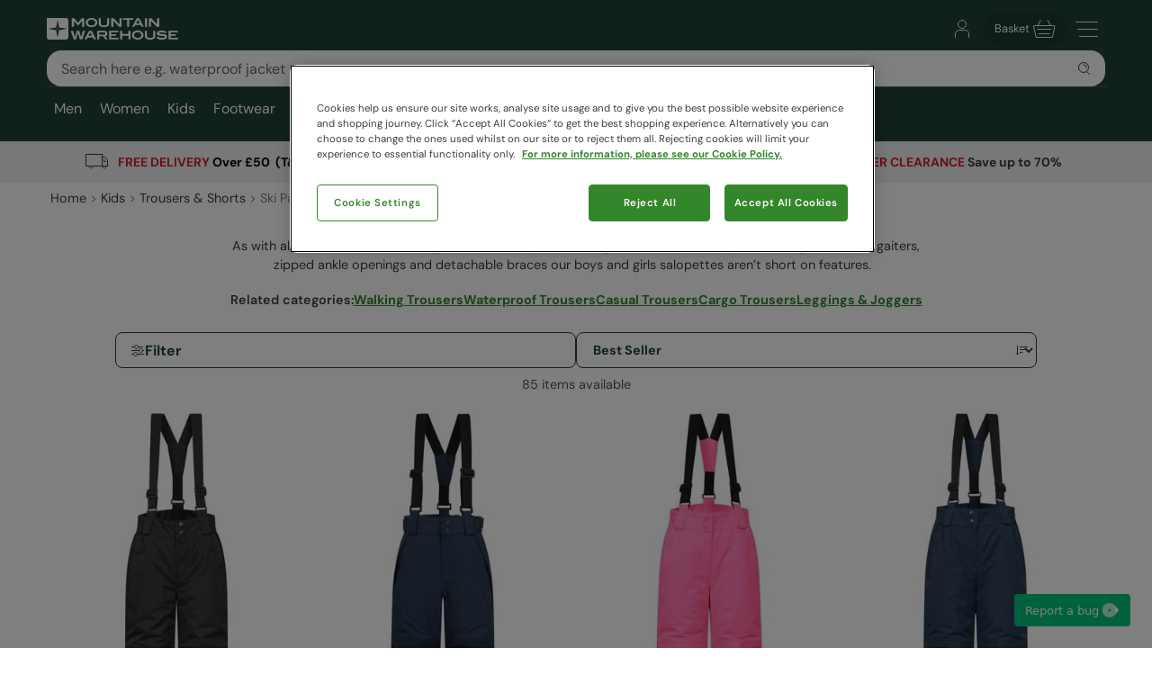

--- FILE ---
content_type: text/html; charset=utf-8
request_url: https://appgw.mountainwarehouse.com/ski/salopettes/kids-salopettes-skiing-pants/
body_size: 32503
content:
<!DOCTYPE html>
<!-- DEBUG: False -->
<html lang="en-GB" prefix="fb: http://www.facebook.com/2008/fbml
                        og: http://opengraphprotocol.org/schema/">
<head>
    <title>Kids&#39; Salopettes &amp; Ski Pants | Mountain Warehouse GB</title>
    <meta charset="utf-8" />
    <meta http-equiv="X-UA-Compatible" content="IE=edge" />
    <meta name="viewport" content="width=device-width, initial-scale=1.0">

    <meta property="fb:page_id" content="145545079201" />
    
    

        <meta property="og:image" content="https://img.cdn.mountainwarehouse.com/common/mw-opengraph.png?w=1200" />


    <meta name="HandheldFriendly" content="True">
    <meta name="MobileOptimized" content="320">
    <meta name="description" content="Great value snowproof ski trousers for kids. Shop our range of ski pants for girls &amp; boys. Buy online today. Free P&amp;P over &#163;50." />
    <meta name="keywords" content="" />
    <meta name="msapplication-TileColor" content="#214232">
    <meta name="msapplication-TileImage" content="//img.cdn.mountainwarehouse.com/common/icons/ms-icon-144x144.png">
    <meta name="theme-color" content="#214232">
    <meta name="msapplication-navbutton-color" content="#214232">
    <meta name="apple-mobile-web-app-status-bar-style" content="#214232">
    <meta name="apple-mobile-web-app-capable" content="yes">
    
    
    
        <link rel="canonical" href="https://www.mountainwarehouse.com/ski/salopettes/kids-salopettes-skiing-pants/" />

    <link rel="alternate" href="https://www.mountainwarehouse.com/ski/salopettes/kids-salopettes-skiing-pants/" hreflang="x-default"/>
<link rel="alternate" href="https://www.mountainwarehouse.com/ski/salopettes/kids-salopettes-skiing-pants/" hreflang="en-GB"/>
<link rel="alternate" href="https://www.mountainwarehouse.com/ski/salopettes/kids-salopettes-skiing-pants/" hreflang="en-GB"/>
<link rel="alternate" href="https://www.mountainwarehouse.com/ski/salopettes/kids-salopettes-skiing-pants/" hreflang="en-GB"/>
<link rel="alternate" href="https://www.mountainwarehouse.com/ski/salopettes/kids-salopettes-skiing-pants/" hreflang="en-GB"/>
<link rel="alternate" href="https://www.mountainwarehouse.com/ski/salopettes/kids-salopettes-skiing-pants/" hreflang="en-GB"/>
<link rel="alternate" href="https://www.mountainwarehouse.com/ski/salopettes/kids-salopettes-skiing-pants/" hreflang="en-GB"/>
<link rel="alternate" href="https://www.mountainwarehouse.com/ski/salopettes/kids-salopettes-skiing-pants/" hreflang="en-GB"/>
<link rel="alternate" href="https://www.mountainwarehouse.com/ski/salopettes/kids-salopettes-skiing-pants/" hreflang="en-GB"/>
<link rel="alternate" href="https://www.mountainwarehouse.com/ski/salopettes/kids-salopettes-skiing-pants/" hreflang="en-GB"/>
<link rel="alternate" href="https://www.mountainwarehouse.com/ski/salopettes/kids-salopettes-skiing-pants/" hreflang="en-GB"/>



    

    <link rel="manifest" href="/manifest.json">
    <link rel="shortcut icon" type="image/x-icon" href="/favicon.ico" />
    <link rel="apple-touch-icon" sizes="57x57" href="//img.cdn.mountainwarehouse.com/common/icons/apple-icon-57x57.png">
    <link rel="apple-touch-icon" sizes="60x60" href="//img.cdn.mountainwarehouse.com/common/icons/apple-icon-60x60.png">
    <link rel="apple-touch-icon" sizes="72x72" href="//img.cdn.mountainwarehouse.com/common/icons/apple-icon-72x72.png">
    <link rel="apple-touch-icon" sizes="76x76" href="//img.cdn.mountainwarehouse.com/common/icons/apple-icon-76x76.png">
    <link rel="apple-touch-icon" sizes="114x114" href="//img.cdn.mountainwarehouse.com/common/icons/apple-icon-114x114.png">
    <link rel="apple-touch-icon" sizes="120x120" href="//img.cdn.mountainwarehouse.com/common/icons/apple-icon-120x120.png">
    <link rel="apple-touch-icon" sizes="144x144" href="//img.cdn.mountainwarehouse.com/common/icons/apple-icon-144x144.png">
    <link rel="apple-touch-icon" sizes="152x152" href="//img.cdn.mountainwarehouse.com/common/icons/apple-icon-152x152.png">
    <link rel="apple-touch-icon" sizes="180x180" href="//img.cdn.mountainwarehouse.com/common/icons/apple-icon-180x180.png">
    <link rel="icon" type="image/png" sizes="192x192" href="//img.cdn.mountainwarehouse.com/common/icons/android-icon-192x192.png">
    <link rel="icon" type="image/png" sizes="32x32" href="//img.cdn.mountainwarehouse.com/common/icons/favicon-32x32.png">
    <link rel="icon" type="image/png" sizes="96x96" href="//img.cdn.mountainwarehouse.com/common/icons/favicon-96x96.png">
    <link rel="icon" type="image/png" sizes="16x16" href="//img.cdn.mountainwarehouse.com/common/icons/favicon-16x16.png">

    <link rel="preload" href="/Content/fonts/dm-sans-v15-latin-regular.woff2" as="font" type="font/woff2" crossorigin="anonymous">
    <link rel="preload" href="/Content/fonts/dm-sans-v15-latin-italic.woff2" as="font" type="font/woff2" crossorigin="anonymous">
    <link rel="preload" href="/Content/fonts/dm-sans-v15-latin-500.woff2" as="font" type="font/woff2" crossorigin="anonymous">
    <link rel="preload" href="/Content/fonts/dm-sans-v15-latin-500italic.woff2" as="font" type="font/woff2" crossorigin="anonymous">
    <link rel="preload" href="/Content/fonts/dm-sans-v15-latin-700.woff2" as="font" type="font/woff2" crossorigin="anonymous">
    <link rel="preload" href="/Content/fonts/dm-sans-v15-latin-700italic.woff2" as="font" type="font/woff2" crossorigin="anonymous">

    <link rel="preconnect" href="https://img.cdn.mountainwarehouse.com">

    <link crossorigin="anonymous" href="https://assets.cdn.mountainwarehouse.com/e3a432d9012ebab186c97b7dbcc6277faeda5535/core/core.css" integrity="sha384-ogKzXfDJc4QBP0m8VSrn3H/eWYlUgMbjZ3enOujn52948h+957XKO8t4H/TRn2KN" rel="stylesheet" />

    <!-- Start of OneTrust -->
    <!-- OneTrust Cookies Consent Notice start for mountainwarehouse.com -->
    <script src="https://cdn-ukwest.onetrust.com/scripttemplates/otSDKStub.js" data-document-language="true" type="text/javascript" charset="UTF-8" data-domain-script="3de5e030-6a0c-44d3-971e-6f829168336f" crossorigin="anonymous"></script>
    
    <!-- Begin Monetate ExpressTag Async v6.2. Place at start of document head. DO NOT ALTER SOURCE. -->
    <script async="async" class="optanon-category-C0003" crossorigin="anonymous" integrity="sha384-zxgSZURP17jeLwhLKFufSOJCZXCVYqe+8zRsS4P9sKAvc9fRR2nNk/o2265WzUTd" src="https://assets.cdn.mountainwarehouse.com/e3a432d9012ebab186c97b7dbcc6277faeda5535/monetate/monetate.js" type="text/plain"></script>
    <!-- End Monetate tag. -->
    <!-- MonetateQ initiailisation and PageType setup-->
    
    


    <!-- DataDog setup -->
    <script type="text/plain" class="optanon-category-C0002">
        (function(h,o,u,n,d) {
            h=h[d]=h[d]||{q:[],onReady:function(c){h.q.push(c)}}
            d=o.createElement(u);d.async=1;d.src=n
            d.crossOrigin='anonymous'
            n=o.getElementsByTagName(u)[0];n.parentNode.insertBefore(d,n)
        })(window,document,'script','https://www.datadoghq-browser-agent.com/eu1/v5/datadog-logs.js','DD_LOGS')
    </script>
    <script type="text/plain" class="optanon-category-C0002">
        (function(h,o,u,n,d) {
            h=h[d]=h[d]||{q:[],onReady:function(c){h.q.push(c)}}
            d=o.createElement(u);d.async=1;d.src=n
            d.crossOrigin='anonymous'
            n=o.getElementsByTagName(u)[0];n.parentNode.insertBefore(d,n)
        })(window,document,'script','https://www.datadoghq-browser-agent.com/eu1/v5/datadog-rum.js','DD_RUM')
    </script>
    <script async="async" class="optanon-category-C0002" crossorigin="anonymous" integrity="sha384-IzQiKDlVtpb0ycazmMgOp1AcWCg+Sc0SOEUFQYBzM+X9TNS0atAhB5WKSodEJS2T" src="https://assets.cdn.mountainwarehouse.com/e3a432d9012ebab186c97b7dbcc6277faeda5535/datadog/datadog.js" type="text/javascript"></script>

    <script type="text/plain" class="optanon-category-C0002">
        window.DD_RUM?.onReady(function () {
            window.DD_RUM.setGlobalContextProperty("ProfileId", 1);
            window.DD_RUM.setGlobalContextProperty("CountryCode", "GB");
            window.DD_RUM.setGlobalContextProperty("CultureCode", "en-GB");
        })
    </script>
    
    
    <script type="text/javascript" class="optanon-category-C0002">window.DD_RUM?.onReady(function() { window.DD_RUM.startView("PLP"); });</script>



    
    <script type="text/plain" class="optanon-category-C0002">
        window.dataLayer = window.dataLayer || [];
        window.dataLayer.push({
            event: "isPublicPage",
            countryCode: "GB"
        });
    </script>

    
    <script type="text/plain" class="optanon-category-C0004">
        (() => {
            let tryCount = 0;
            const sendEvent = () => {
                const eventName = "navigation";
                const trackingKey = sessionStorage.getItem("trackingKey");

                if(trackingKey) {
                    window.dataLayer = window.dataLayer || [];
                    window.dataLayer.push({
                        event: eventName,
                        page: "ski/salopettes/kids-salopettes-skiing-pants/",
                        sourceId: "6740fb51-1572-444c-b62f-e2368e7d726b",
                        key: trackingKey,
                        locale:"en-GB",
                    });
                } else if (tryCount < 3) {
                    // Wait for the mup.js script to kick in and set a trackingkey.
                    setTimeout(() => {
                        sendEvent();
                    }, 100);
                } else {
                    // Give up and send event without key.
                    window.dataLayer = window.dataLayer || [];
                    window.dataLayer.push({
                        event: eventName,
                        page: "ski/salopettes/kids-salopettes-skiing-pants/",
                        sourceId: "6740fb51-1572-444c-b62f-e2368e7d726b",
                        locale:"en-GB",
                    });
                }
            }

            sendEvent();
        })();
    </script>


</head>
<body class="">
    <script>
        function getDeviceSize() {
            var WIDTH = document.documentElement.clientWidth;
            var isDevice = /(android|bb\d+|meego).../.test(navigator.userAgent);
            var device = null;
            if (WIDTH < 519) {
                device = 'MOBILE';
            } else if (WIDTH >= 519 && isDevice) {
                device = 'TABLET';
            } else {
                device = 'DESKTOP';
            }
            return device;
        }
    </script>

    <!-- Start of certona -->
    
    
    <script>
        var certona = {
            "pagetype": "SUBCATEGORY",
            "customerid": "",
            "country": "GB",
            "categoryid": "CAT_3007",
            "freeshippingcompare" :"50.00",
            "recommendations": true,
            "device": getDeviceSize(),
            "freeNextDayShippingCompare" : "",
            "visualsearch": false
        }
        var certonaResponse = null;

        function certonaRecommendations(data) {
            certonaResponse = data;
        }
    </script>


    <!-- End of Certona -->

    <div class="site-wrap ">
        <div role="complementary" id="sledgehammer"></div>
        


<div id="app-header">
    <div class="top-promo">

    </div>


    <header role="banner" class="mwui-Header mwui_Header_Header-module__header">
        <div class="mwui_Header_Header-module__headerInner">
            <div class="mwui_Header_Header-module__logoWrap">
            <a href="/" title="Mountain Warehouse"
                ><img
                width="146"
                height="24"
                alt="Mountain Warehouse"
                src="//img.cdn.mountainwarehouse.com/common/mw-logo-light.svg?width=146"
            /></a>
            </div>
            <div class="mwui-HeaderSearch mwui_HeaderSearch_HeaderSearch-module__wrap search-form" data-searchtext="Search">
            <form id="searchBox">
                <div
                class="mwui-TextInput mwui_TextInput_textInput-module__iconWrap mwui_TextInput_textInput-module__hasIcon mwui_TextInput_textInput-module__smallIcon mwui_TextInput_textInput-module__isright"
                >
                <input
                    class="mwui_forms_shared-module__input mwui_TextInput_textInput-module__textInput"
                    id="searchInput"
                    aria-invalid="false"
                    placeholder="Search here e.g. waterproof jacket"
                    aria-label="Search the site"
                    type="text"
                    name="search"
                    data-dd-action-name="Search Input" data-testid="search-input"
                /><button
                    type="submit"
                    class="mwui-iconbutton mwui_IconButton_IconButton-module__iconButton search-action"
                    title="Submit search"
                    aria-label="Submit search"
                    data-dd-action-name="Submit Search"
                >
                    <img
                    class="mwui-icon"
                    alt=""
                    width="16px"
                    height="16px"
                    fetchpriority="low"
                    src="https://img.cdn.mountainwarehouse.com/site-icons/2025/16px/search.svg"
                    />
                </button>
                </div>
            </form>
                
            </div>
            <nav
            class="mwui-HeaderLinks mwui_HeaderLinks_HeaderLinks-module__container"
            aria-label="Navigation Links"
            >
            <ul class="mwui_HeaderLinks_HeaderLinks-module__list">
                <li>
                <a
                    class="mwui-iconbutton mwui_IconButton_IconButton-module__iconButton"
                    title="Go to account"
                    aria-label="Go to account"
                    href="/account/" 
                    data-testId="account-link-mobile"
                    ><img
                    class="mwui-icon"
                    alt=""
                    width="32px"
                    height="32px"
                    src="https://img.cdn.mountainwarehouse.com/site-icons/2025/32px/account.svg"
                /></a>
                </li>
                <li>

    <a
        data-test="basket-link" data-testid="header-basket" href="/basket/"
        class="mwui_HeaderLinks_HeaderLinks-module__basket"
        data-baskettotal="0" data-mrklbaskettotal="0"
        aria-label="Basket"
        ><span>Basket</span
        ><img
            class="mwui-icon"
            alt=""
            width="32px"
            height="32px"
            aria-hidden="true"
            src="https://img.cdn.mountainwarehouse.com/site-icons/2025/32px/basket-icon.svg"
        />
        </a>


                </li>
                <li class="mwui_HeaderLinks_HeaderLinks-module__menu">
                <button
                    type="button"
                    class="mwui-iconbutton mwui_IconButton_IconButton-module__iconButton j-burger-menu"
                    title="Toggle navigation menu"
                    aria-label="Toggle navigation menu"
                >
                    <img
                    class="mwui-icon"
                    alt=""
                    width="32px"
                    height="32px"
                    src="https://img.cdn.mountainwarehouse.com/site-icons/2025/32px/burger-menu-icon.svg"
                    />
                </button>
                </li>
            </ul>
            </nav>
<div role="navigation" class="c-header__nav show-md mwui-Navigation mwui_DesktopNavigation_Navigation-module__nav">
    <div class="c-header__nav__inner">
        <nav
      class="c-header-nav__body"
      role="navigation">
            <ul class="row c-nav c-nav__level is-l1 mwui_DesktopNavigation_Navigation-module__l1List" data-level="1" data-testid="navBar">
                    <li id='mens' class="is-taphover j-l1-cat mwui_DesktopNavigation_Navigation-module__l1Item" data-testid='navBar-mens'>
<a class="mwui_DesktopNavigation_Navigation-module__l1Link" href="/mens/">Men</a>                                                    <div class="c-header__nav__dropdown">
                                <div>
                                    <ul class="c-header__nav__l2 c-nav__level" data-level="2">
                                                <li>
                                                    <a href="/mens/jackets/">Jackets</a>
                                                        <ul class="c-header__nav__l3 c-nav__level has-children" data-level="3">
                                                            <li>
                                                                <a class="hidden-md is-italic nav-viewall" href="/mens/jackets/">View All...</a>
                                                            </li>
                                                                    <li>
                                                                        <a href="/mens/jackets/mens-3-in-1-jackets/">3 in 1 Jackets</a>
                                                                    </li>
                                                                    <li>
                                                                        <a href="/mens/jackets/mens-padded-jackets/">Padded Jackets</a>
                                                                    </li>
                                                                    <li>
                                                                        <a href="/mens/jackets/mens-down-jackets/">Down Jackets</a>
                                                                    </li>
                                                                    <li>
                                                                        <a href="/mens/jackets/mens-waterproof-jackets/">Waterproof Jackets</a>
                                                                    </li>
                                                                    <li>
                                                                        <a href="/ski/jackets/mens-ski-jackets/">Ski Jackets</a>
                                                                    </li>
                                                                    <li>
                                                                        <a href="/mens/jackets/mens-gilets-bodywarmers/">Gilets &amp; Bodywarmers</a>
                                                                    </li>
                                                                    <li>
                                                                        <a href="/mens/jackets/mens-softshell-jackets/">Softshell Jackets</a>
                                                                    </li>
                                                                    <li>
                                                                        <a href="/mens/jackets/mens-active-jackets/">Active Jackets</a>
                                                                    </li>
                                                                    <li>
                                                                        <a href="/mens/jackets/reflective-jackets/">Reflective Jackets</a>
                                                                    </li>
                                                                    <li>
                                                                        <a href="/mens/jackets/water-resistant-jackets/">Water Resistant Jackets</a>
                                                                    </li>
                                                                    <li>
                                                                        <a href="/mens/jackets/mens-parka-coats/">Parka Coats</a>
                                                                    </li>
                                                                    <li>
                                                                        <a href="/mens/jackets/casual-jackets/">Casual Jackets</a>
                                                                    </li>
                                                        </ul>
                                                </li>
                                                <li>
                                                    <a href="/mens/trousers-shorts/">Trousers &amp; Shorts</a>
                                                        <ul class="c-header__nav__l3 c-nav__level has-children" data-level="3">
                                                            <li>
                                                                <a class="hidden-md is-italic nav-viewall" href="/mens/trousers-shorts/">View All...</a>
                                                            </li>
                                                                    <li>
                                                                        <a href="/mens/trousers-shorts/mens-walking-trousers/">Walking Trousers</a>
                                                                    </li>
                                                                    <li>
                                                                        <a href="/mens/trousers-shorts/mens-waterproof-trousers/">Waterproof Trousers</a>
                                                                    </li>
                                                                    <li>
                                                                        <a href="/mens/trousers-shorts/mens-zip-off-trousers/">Zip Off Trousers</a>
                                                                    </li>
                                                                    <li>
                                                                        <a href="/ski/salopettes/mens-salopettes-skiing-pants/">Ski Pants</a>
                                                                    </li>
                                                                    <li>
                                                                        <a href="/mens/trousers-shorts/casual-trousers/">Casual Trousers</a>
                                                                    </li>
                                                                    <li>
                                                                        <a href="/mens/trousers-shorts/mens-cargo-trousers/">Cargo Trousers</a>
                                                                    </li>
                                                                    <li>
                                                                        <a href="/mens/trousers/all-trousers/">All Trousers</a>
                                                                    </li>
                                                                    <li>
                                                                        <a href="/mens/trousers-shorts/casual-shorts/">Casual Shorts</a>
                                                                    </li>
                                                                    <li>
                                                                        <a href="/mens/active/shorts/">Active Shorts</a>
                                                                    </li>
                                                                    <li>
                                                                        <a href="/swimwear-beachwear/board-shorts/mens/">Board Shorts</a>
                                                                    </li>
                                                                    <li>
                                                                        <a href="/mens/shorts/all-shorts/">All Shorts</a>
                                                                    </li>
                                                        </ul>
                                                </li>
                                                <li>
                                                    <a href="/mens/jackets/mens-softshell-jackets/">Softshell Jackets</a>
                                                        <ul class="c-header__nav__l3 c-nav__level" data-level="3">
                                                            <li>
                                                                <a class="test-viewall hidden is-italic nav-viewall" href="/mens/jackets/mens-softshell-jackets/">View All...</a>
                                                            </li>
                                                        </ul>
                                                </li>
                                                <li>
                                                    <a href="/mens/fleece/">Fleece</a>
                                                        <ul class="c-header__nav__l3 c-nav__level has-children" data-level="3">
                                                            <li>
                                                                <a class="hidden-md is-italic nav-viewall" href="/mens/fleece/">View All...</a>
                                                            </li>
                                                                    <li>
                                                                        <a href="/mens/fleece/mens-fleece-half-zips/">Half Zip Fleece</a>
                                                                    </li>
                                                                    <li>
                                                                        <a href="/mens/fleece/mens-fleece-jackets/">Fleece Jackets</a>
                                                                    </li>
                                                                    <li>
                                                                        <a href="/mens/fleece/mens-fleece-gilets-bodywarmers/">Gilets</a>
                                                                    </li>
                                                                    <li>
                                                                        <a href="/mens/fleece/hoodies/">Hoodies</a>
                                                                    </li>
                                                                    <li>
                                                                        <a href="/ski/fleece/mens/">Ski Fleece</a>
                                                                    </li>
                                                        </ul>
                                                </li>
                                                <li>
                                                    <a href="/mens/tops/">Tops &amp; Shirts</a>
                                                        <ul class="c-header__nav__l3 c-nav__level has-children" data-level="3">
                                                            <li>
                                                                <a class="hidden-md is-italic nav-viewall" href="/mens/tops/">View All...</a>
                                                            </li>
                                                                    <li>
                                                                        <a href="/mens/tops/mens-hoodies/">Hoodies</a>
                                                                    </li>
                                                                    <li>
                                                                        <a href="/mens/tops/mens-jumpers/">Jumpers, Sweatshirts &amp; Long Sleeved Tops</a>
                                                                    </li>
                                                                    <li>
                                                                        <a href="/mens/tops/mens-shirts/">Shirts</a>
                                                                    </li>
                                                                    <li>
                                                                        <a href="/mens/tops/mens-t-shirts/">T-Shirts</a>
                                                                    </li>
                                                                    <li>
                                                                        <a href="/mens/tops/mens-polo-shirts/">Polo Shirts</a>
                                                                    </li>
                                                                    <li>
                                                                        <a href="/mens/tops/mens-sports-tops/">Sports Tops</a>
                                                                    </li>
                                                        </ul>
                                                </li>
                                                <li>
                                                    <a href="/mens/footwear/">Footwear</a>
                                                        <ul class="c-header__nav__l3 c-nav__level has-children" data-level="3">
                                                            <li>
                                                                <a class="hidden-md is-italic nav-viewall" href="/mens/footwear/">View All...</a>
                                                            </li>
                                                                    <li>
                                                                        <a href="/footwear/walking-boots/mens-walking-boots/">Walking Boots</a>
                                                                    </li>
                                                                    <li>
                                                                        <a href="/footwear/walking-shoes/mens-walking-shoes/">Walking Shoes</a>
                                                                    </li>
                                                                    <li>
                                                                        <a href="/ski/snow-boots/mens-snow-boots/">Snow Boots</a>
                                                                    </li>
                                                                    <li>
                                                                        <a href="/footwear/wellies-wellingtons/mens/">Wellies &amp; Wellingtons</a>
                                                                    </li>
                                                                    <li>
                                                                        <a href="/mens/footwear/extreme-range-footwear/">Ultra &amp; Extreme Range</a>
                                                                    </li>
                                                                    <li>
                                                                        <a href="/footwear/running-shoes/mens/">Active Shoes</a>
                                                                    </li>
                                                                    <li>
                                                                        <a href="/mens/footwear/casual-shoes/">Casual Footwear</a>
                                                                    </li>
                                                                    <li>
                                                                        <a href="/footwear/slippers/mens/">Men’s Slippers</a>
                                                                    </li>
                                                                    <li>
                                                                        <a href="/mens/footwear/footwear-accessories/">Accessories &amp; Aftercare</a>
                                                                    </li>
                                                                    <li>
                                                                        <a href="/footwear/sandals-flip-flops/mens/">Sandals &amp; Flip Flops</a>
                                                                    </li>
                                                                    <li>
                                                                        <a href="/swimwear-beachwear/aqua-shoes/mens/">Aqua Shoes</a>
                                                                    </li>
                                                        </ul>
                                                </li>
                                                <li>
                                                    <a href="/mens/accessories/">Accessories</a>
                                                        <ul class="c-header__nav__l3 c-nav__level has-children" data-level="3">
                                                            <li>
                                                                <a class="hidden-md is-italic nav-viewall" href="/mens/accessories/">View All...</a>
                                                            </li>
                                                                    <li>
                                                                        <a href="/mens/accessories/winter-hats/">Beanies</a>
                                                                    </li>
                                                                    <li>
                                                                        <a href="/mens/accessories/gloves-mittens/">Gloves &amp; Mittens</a>
                                                                    </li>
                                                                    <li>
                                                                        <a href="/mens/accessories/neck-warmers-snoods/">Neck Gaiters &amp; Snoods</a>
                                                                    </li>
                                                                    <li>
                                                                        <a href="/mens/accessories/socks/">Socks</a>
                                                                    </li>
                                                                    <li>
                                                                        <a href="/mens/accessories/balaclavas/">Balaclavas</a>
                                                                    </li>
                                                                    <li>
                                                                        <a href="/mens/accessories/scarves/">Scarves</a>
                                                                    </li>
                                                                    <li>
                                                                        <a href="/mens/accessories/belts/">Belts</a>
                                                                    </li>
                                                                    <li>
                                                                        <a href="/mens/accessories/umbrellas/">Umbrellas</a>
                                                                    </li>
                                                                    <li>
                                                                        <a href="/mens/accessories/watches/">Watches</a>
                                                                    </li>
                                                                    <li>
                                                                        <a href="/mens/accessories/sun-hats-caps/">Sun Hats &amp; Caps</a>
                                                                    </li>
                                                                    <li>
                                                                        <a href="/mens/accessories/sunglasses-accessories/">Sunglasses &amp; Accessories</a>
                                                                    </li>
                                                        </ul>
                                                </li>
                                                <li>
                                                    <a href="/mens/ski/">Ski</a>
                                                        <ul class="c-header__nav__l3 c-nav__level has-children" data-level="3">
                                                            <li>
                                                                <a class="hidden-md is-italic nav-viewall" href="/mens/ski/">View All...</a>
                                                            </li>
                                                                    <li>
                                                                        <a href="/ski/jackets/mens-ski-jackets/">Ski Jackets</a>
                                                                    </li>
                                                                    <li>
                                                                        <a href="/ski/salopettes/mens-salopettes-skiing-pants/">Ski Pants</a>
                                                                    </li>
                                                                    <li>
                                                                        <a href="/ski/snow-boots/mens-snow-boots/">Snow Boots</a>
                                                                    </li>
                                                                    <li>
                                                                        <a href="/ski/mens-ski-package/">Ski Sets</a>
                                                                    </li>
                                                                    <li>
                                                                        <a href="/ski/ski-socks/mens-ski-socks-tubes/">Ski Socks</a>
                                                                    </li>
                                                                    <li>
                                                                        <a href="/mens/ski/ski-goggles/">Ski Goggles</a>
                                                                    </li>
                                                                    <li>
                                                                        <a href="/mens/ski/ski-accessories/">Ski Accessories</a>
                                                                    </li>
                                                        </ul>
                                                </li>
                                                <li>
                                                    <a href="/mens/base-layers/">Base Layers</a>
                                                        <ul class="c-header__nav__l3 c-nav__level has-children" data-level="3">
                                                            <li>
                                                                <a class="hidden-md is-italic nav-viewall" href="/mens/base-layers/">View All...</a>
                                                            </li>
                                                                    <li>
                                                                        <a href="/ski/base-layers/mens-thermals/">Ski Base Layers</a>
                                                                    </li>
                                                                    <li>
                                                                        <a href="/mens/base-layers/mens-merino-thermals/">Merino Thermals</a>
                                                                    </li>
                                                                    <li>
                                                                        <a href="/mens/base-layers/mens-thermal-tops/">Thermal Tops</a>
                                                                    </li>
                                                                    <li>
                                                                        <a href="/mens/base-layers/mens-leggings/">Leggings</a>
                                                                    </li>
                                                        </ul>
                                                </li>
                                                <li>
                                                    <a href="/mens/active/">Active</a>
                                                        <ul class="c-header__nav__l3 c-nav__level has-children" data-level="3">
                                                            <li>
                                                                <a class="hidden-md is-italic nav-viewall" href="/mens/active/">View All...</a>
                                                            </li>
                                                                    <li>
                                                                        <a href="/mens/active/jackets/">Jackets</a>
                                                                    </li>
                                                                    <li>
                                                                        <a href="/mens/active/tops-vests/">Tops &amp; Vests</a>
                                                                    </li>
                                                                    <li>
                                                                        <a href="/mens/active/hoodies-midlayers/">Hoodies &amp; Midlayers</a>
                                                                    </li>
                                                                    <li>
                                                                        <a href="/mens/active/bottoms/">Bottoms &amp; Leggings</a>
                                                                    </li>
                                                                    <li>
                                                                        <a href="/mens/active/shorts/">Shorts</a>
                                                                    </li>
                                                                    <li>
                                                                        <a href="/footwear/running-shoes/mens/">Footwear</a>
                                                                    </li>
                                                                    <li>
                                                                        <a href="/mens/active/accessories/">Accessories</a>
                                                                    </li>
                                                        </ul>
                                                </li>
                                                <li>
                                                    <a href="/mens/loungewear/">Loungewear</a>
                                                        <ul class="c-header__nav__l3 c-nav__level has-children" data-level="3">
                                                            <li>
                                                                <a class="hidden-md is-italic nav-viewall" href="/mens/loungewear/">View All...</a>
                                                            </li>
                                                                    <li>
                                                                        <a href="/mens/loungewear/tops/">Tops</a>
                                                                    </li>
                                                                    <li>
                                                                        <a href="/mens/loungewear/bottoms/">Bottoms</a>
                                                                    </li>
                                                                    <li>
                                                                        <a href="/mens/loungewear/pyjamas/">Pyjamas</a>
                                                                    </li>
                                                                    <li>
                                                                        <a href="/mens/loungewear/underwear/">Men&#39;s Underwear</a>
                                                                    </li>
                                                                    <li>
                                                                        <a href="/footwear/slippers/mens/">Men’s Slippers</a>
                                                                    </li>
                                                        </ul>
                                                </li>
                                                <li>
                                                    <a href="/mens/swimwear-beachwear/">Beachwear</a>
                                                        <ul class="c-header__nav__l3 c-nav__level has-children" data-level="3">
                                                            <li>
                                                                <a class="hidden-md is-italic nav-viewall" href="/mens/swimwear-beachwear/">View All...</a>
                                                            </li>
                                                                    <li>
                                                                        <a href="/swimwear-beachwear/rash-vests/mens/">Rash Vests</a>
                                                                    </li>
                                                                    <li>
                                                                        <a href="/swimwear-beachwear/wetsuits/mens/">Wetsuits</a>
                                                                    </li>
                                                                    <li>
                                                                        <a href="/swimwear-beachwear/board-shorts/mens/">Boardshorts &amp; Swimwear</a>
                                                                    </li>
                                                                    <li>
                                                                        <a href="/footwear/sandals-flip-flops/mens/">Sandals &amp; Flip Flops</a>
                                                                    </li>
                                                                    <li>
                                                                        <a href="/swimwear-beachwear/aqua-shoes/mens/">Aqua Shoes</a>
                                                                    </li>
                                                                    <li>
                                                                        <a href="/mens/beachwear/changing-robe/">Changing Robes</a>
                                                                    </li>
                                                        </ul>
                                                </li>
                                                <li>
                                                    <a href="/mens/big-tall/">Big and Tall</a>
                                                        <ul class="c-header__nav__l3 c-nav__level has-children" data-level="3">
                                                            <li>
                                                                <a class="hidden-md is-italic nav-viewall" href="/mens/big-tall/">View All...</a>
                                                            </li>
                                                                    <li>
                                                                        <a href="/mens/big-tall/jackets/">Jackets</a>
                                                                    </li>
                                                                    <li>
                                                                        <a href="/mens/big-tall/fleece-hoodies/">Fleece &amp; Hoodies</a>
                                                                    </li>
                                                                    <li>
                                                                        <a href="/mens/big-tall/shirts-tees/">Shirts &amp; Tees</a>
                                                                    </li>
                                                                    <li>
                                                                        <a href="/mens/big-tall/trousers/">Trousers &amp; Shorts</a>
                                                                    </li>
                                                                    <li>
                                                                        <a href="/mens/big-tall/beachwear/">Beachwear</a>
                                                                    </li>
                                                                    <li>
                                                                        <a href="/mens/big-tall/active/">Active</a>
                                                                    </li>
                                                                    <li>
                                                                        <a href="/mens/big-tall/skiwear/">Skiwear</a>
                                                                    </li>
                                                        </ul>
                                                </li>
                                                <li>
                                                    <a href="/mens/clearance/">Clearance</a>
                                                        <ul class="c-header__nav__l3 c-nav__level" data-level="3">
                                                            <li>
                                                                <a class="test-viewall hidden is-italic nav-viewall" href="/mens/clearance/">View All...</a>
                                                            </li>
                                                        </ul>
                                                </li>
                                                <li>
                                                    <a href="/gift-cards/">Gift Cards</a>
                                                        <ul class="c-header__nav__l3 c-nav__level" data-level="3">
                                                            <li>
                                                                <a class="test-viewall hidden is-italic nav-viewall" href="/gift-cards/">View All...</a>
                                                            </li>
                                                        </ul>
                                                </li>

                                    </ul>

                                        <div class="c-header__nav__dropdown__featured">
                                            <strong class="row">Featured</strong>
                                            <div class="row vert-margin-lg">
                                                <a href="/mens/jackets/mens-padded-jackets/">
                                                    <img fetchpriority="low" class="j-featured-image is-not-mobile" src='[data-uri]' width='260' height='392' data-img-src='//img.cdn.mountainwarehouse.com/home/uk/nav_panels/2025/nov/mens_padded_jkts.jpg?w=260' alt="Mens Padded Jackets">
                                                </a>
                                            </div>
                                        </div>
                                </div>
                            </div>
                    </li>
                    <li id='womens' class="is-taphover j-l1-cat mwui_DesktopNavigation_Navigation-module__l1Item" data-testid='navBar-womens'>
<a class="mwui_DesktopNavigation_Navigation-module__l1Link" href="/womens/">Women</a>                                                    <div class="c-header__nav__dropdown">
                                <div>
                                    <ul class="c-header__nav__l2 c-nav__level" data-level="2">
                                                <li>
                                                    <a href="/womens/jackets/">Jackets</a>
                                                        <ul class="c-header__nav__l3 c-nav__level has-children" data-level="3">
                                                            <li>
                                                                <a class="hidden-md is-italic nav-viewall" href="/womens/jackets/">View All...</a>
                                                            </li>
                                                                    <li>
                                                                        <a href="/womens/jackets/womens-3-in-1-jackets/">3 in 1 Jackets</a>
                                                                    </li>
                                                                    <li>
                                                                        <a href="/womens/jackets/womens-padded-jackets/">Padded Jackets</a>
                                                                    </li>
                                                                    <li>
                                                                        <a href="/womens/jackets/womens-down-jackets/">Down Jackets</a>
                                                                    </li>
                                                                    <li>
                                                                        <a href="/womens/jackets/womens-waterproof-jackets/">Waterproof Jackets</a>
                                                                    </li>
                                                                    <li>
                                                                        <a href="/ski/jackets/womens-ski-jackets/">Ski Jackets</a>
                                                                    </li>
                                                                    <li>
                                                                        <a href="/womens/jackets/womens-gilets-bodywarmers/">Gilets &amp; Bodywarmers</a>
                                                                    </li>
                                                                    <li>
                                                                        <a href="/womens/jackets/womens-softshell-jackets/">Softshell Jackets</a>
                                                                    </li>
                                                                    <li>
                                                                        <a href="/womens/jackets/womens-active-jackets/">Active Jackets</a>
                                                                    </li>
                                                                    <li>
                                                                        <a href="/womens/jackets/reflective-jackets/">Reflective Jackets</a>
                                                                    </li>
                                                                    <li>
                                                                        <a href="/womens/jackets/womens-parka-coats/">Parka Coats</a>
                                                                    </li>
                                                                    <li>
                                                                        <a href="/womens/jackets/casual-jackets/">Casual Jackets</a>
                                                                    </li>
                                                                    <li>
                                                                        <a href="/womens/jackets/water-resistant-jackets/">Water Resistant Jackets</a>
                                                                    </li>
                                                        </ul>
                                                </li>
                                                <li>
                                                    <a href="/womens/trousers-shorts/">Trousers &amp; Shorts</a>
                                                        <ul class="c-header__nav__l3 c-nav__level has-children" data-level="3">
                                                            <li>
                                                                <a class="hidden-md is-italic nav-viewall" href="/womens/trousers-shorts/">View All...</a>
                                                            </li>
                                                                    <li>
                                                                        <a href="/womens/trousers-shorts/womens-walking-trousers/">Walking Trousers</a>
                                                                    </li>
                                                                    <li>
                                                                        <a href="/womens/trousers-shorts/womens-waterproof-trousers/">Waterproof Trousers</a>
                                                                    </li>
                                                                    <li>
                                                                        <a href="/womens/trousers-shorts/womens-zip-off-trousers/">Zip Off Trousers</a>
                                                                    </li>
                                                                    <li>
                                                                        <a href="/ski/salopettes/womens-salopettes-skiing-pants/">Ski Pants</a>
                                                                    </li>
                                                                    <li>
                                                                        <a href="/womens/trousers-shorts/casual-trousers/">Casual Trousers</a>
                                                                    </li>
                                                                    <li>
                                                                        <a href="/womens/trousers-shorts/capris/">Capris</a>
                                                                    </li>
                                                                    <li>
                                                                        <a href="/womens/trousers-shorts/leggings/">Leggings</a>
                                                                    </li>
                                                                    <li>
                                                                        <a href="/womens/trousers/all-trousers/">All Trousers</a>
                                                                    </li>
                                                                    <li>
                                                                        <a href="/womens/trousers-shorts/casual-shorts/">Casual Shorts</a>
                                                                    </li>
                                                                    <li>
                                                                        <a href="/womens/active/shorts/">Active Shorts</a>
                                                                    </li>
                                                                    <li>
                                                                        <a href="/swimwear-beachwear/board-shorts/womens/">Board Shorts</a>
                                                                    </li>
                                                                    <li>
                                                                        <a href="/womens/shorts/all-shorts/">All Shorts</a>
                                                                    </li>
                                                        </ul>
                                                </li>
                                                <li>
                                                    <a href="/womens/jackets/womens-softshell-jackets/">Softshell Jackets</a>
                                                        <ul class="c-header__nav__l3 c-nav__level" data-level="3">
                                                            <li>
                                                                <a class="test-viewall hidden is-italic nav-viewall" href="/womens/jackets/womens-softshell-jackets/">View All...</a>
                                                            </li>
                                                        </ul>
                                                </li>
                                                <li>
                                                    <a href="/womens/fleece/">Fleece</a>
                                                        <ul class="c-header__nav__l3 c-nav__level has-children" data-level="3">
                                                            <li>
                                                                <a class="hidden-md is-italic nav-viewall" href="/womens/fleece/">View All...</a>
                                                            </li>
                                                                    <li>
                                                                        <a href="/womens/fleece/womens-fleece-half-zips/">Half Zip Fleeces</a>
                                                                    </li>
                                                                    <li>
                                                                        <a href="/womens/fleece/womens-fleece-jackets/">Fleece Jackets</a>
                                                                    </li>
                                                                    <li>
                                                                        <a href="/womens/fleece/fleece-gilets-bodywarmers/">Gilets</a>
                                                                    </li>
                                                                    <li>
                                                                        <a href="/womens/fleece/hoodies/">Fleece Hoodies</a>
                                                                    </li>
                                                                    <li>
                                                                        <a href="/ski/fleece/womens/">Ski Fleeces</a>
                                                                    </li>
                                                        </ul>
                                                </li>
                                                <li>
                                                    <a href="/womens/tops/">Tops &amp; Shirts</a>
                                                        <ul class="c-header__nav__l3 c-nav__level has-children" data-level="3">
                                                            <li>
                                                                <a class="hidden-md is-italic nav-viewall" href="/womens/tops/">View All...</a>
                                                            </li>
                                                                    <li>
                                                                        <a href="/womens/tops/womens-hoodies/">Hoodies</a>
                                                                    </li>
                                                                    <li>
                                                                        <a href="/womens/tops/womens-jumpers/">Jumpers &amp; Sweatshirts</a>
                                                                    </li>
                                                                    <li>
                                                                        <a href="/womens/tops/long-sleeved-tops/">Long Sleeved Tops</a>
                                                                    </li>
                                                                    <li>
                                                                        <a href="/womens/tops/womens-shirts/">Shirts</a>
                                                                    </li>
                                                                    <li>
                                                                        <a href="/womens/tops/womens-t-shirts/">T-Shirts &amp; Vest Tops</a>
                                                                    </li>
                                                                    <li>
                                                                        <a href="/womens/tops/womens-sports-tops/">Sports Tops</a>
                                                                    </li>
                                                        </ul>
                                                </li>
                                                <li>
                                                    <a href="/womens/footwear/">Footwear</a>
                                                        <ul class="c-header__nav__l3 c-nav__level has-children" data-level="3">
                                                            <li>
                                                                <a class="hidden-md is-italic nav-viewall" href="/womens/footwear/">View All...</a>
                                                            </li>
                                                                    <li>
                                                                        <a href="/footwear/walking-boots/womens-walking-boots/">Walking Boots</a>
                                                                    </li>
                                                                    <li>
                                                                        <a href="/footwear/walking-shoes/womens-walking-shoes/">Walking Shoes</a>
                                                                    </li>
                                                                    <li>
                                                                        <a href="/ski/snow-boots/womens-snow-boots/">Snow Boots</a>
                                                                    </li>
                                                                    <li>
                                                                        <a href="/footwear/wellies-wellingtons/womens/">Wellies &amp; Wellingtons</a>
                                                                    </li>
                                                                    <li>
                                                                        <a href="/womens/footwear/extreme-range-footwear/">Ultra &amp; Extreme Range</a>
                                                                    </li>
                                                                    <li>
                                                                        <a href="/footwear/running-shoes/womens/">Active Shoes</a>
                                                                    </li>
                                                                    <li>
                                                                        <a href="/womens/footwear/casual-shoes/">Casual Footwear</a>
                                                                    </li>
                                                                    <li>
                                                                        <a href="/footwear/slippers/womens/">Women’s Slippers</a>
                                                                    </li>
                                                                    <li>
                                                                        <a href="/womens/footwear/footwear-accessories/">Accessories &amp; Aftercare</a>
                                                                    </li>
                                                                    <li>
                                                                        <a href="/footwear/sandals-flip-flops/womens/">Sandals &amp; Flip Flops</a>
                                                                    </li>
                                                                    <li>
                                                                        <a href="/swimwear-beachwear/aqua-shoes/womens/">Aqua Shoes</a>
                                                                    </li>
                                                        </ul>
                                                </li>
                                                <li>
                                                    <a href="/womens/accessories/">Accessories</a>
                                                        <ul class="c-header__nav__l3 c-nav__level has-children" data-level="3">
                                                            <li>
                                                                <a class="hidden-md is-italic nav-viewall" href="/womens/accessories/">View All...</a>
                                                            </li>
                                                                    <li>
                                                                        <a href="/womens/accessories/winter-hats/">Beanies &amp; Hats</a>
                                                                    </li>
                                                                    <li>
                                                                        <a href="/womens/accessories/gloves-mittens/">Gloves &amp; Mittens</a>
                                                                    </li>
                                                                    <li>
                                                                        <a href="/womens/accessories/neck-warmers-snoods/">Neck Gaiters &amp; Snoods</a>
                                                                    </li>
                                                                    <li>
                                                                        <a href="/womens/accessories/socks/">Socks</a>
                                                                    </li>
                                                                    <li>
                                                                        <a href="/womens/accessories/balaclavas/">Balaclavas</a>
                                                                    </li>
                                                                    <li>
                                                                        <a href="/womens/accessories/scarves/">Scarves</a>
                                                                    </li>
                                                                    <li>
                                                                        <a href="/womens/accessories/belts/">Belts</a>
                                                                    </li>
                                                                    <li>
                                                                        <a href="/womens/accessories/umbrellas/">Umbrellas</a>
                                                                    </li>
                                                                    <li>
                                                                        <a href="/womens/accessories/sun-hats-caps/">Sun Hats &amp; Caps</a>
                                                                    </li>
                                                                    <li>
                                                                        <a href="/womens/accessories/sunglasses/">Sunglasses</a>
                                                                    </li>
                                                                    <li>
                                                                        <a href="/womens/accessories/tote-bags/">Tote Bags</a>
                                                                    </li>
                                                        </ul>
                                                </li>
                                                <li>
                                                    <a href="/womens/ski/">Ski</a>
                                                        <ul class="c-header__nav__l3 c-nav__level has-children" data-level="3">
                                                            <li>
                                                                <a class="hidden-md is-italic nav-viewall" href="/womens/ski/">View All...</a>
                                                            </li>
                                                                    <li>
                                                                        <a href="/ski/jackets/womens-ski-jackets/">Ski Jackets</a>
                                                                    </li>
                                                                    <li>
                                                                        <a href="/ski/salopettes/womens-salopettes-skiing-pants/">Ski Pants</a>
                                                                    </li>
                                                                    <li>
                                                                        <a href="/ski/snow-boots/womens-snow-boots/">Snow Boots</a>
                                                                    </li>
                                                                    <li>
                                                                        <a href="/ski/ski-socks/womens-ski-socks-tubes/">Ski Socks</a>
                                                                    </li>
                                                                    <li>
                                                                        <a href="/womens/ski/ski-accessories/">Ski Accessories</a>
                                                                    </li>
                                                                    <li>
                                                                        <a href="/womens/ski/ski-googles/">Ski Goggles</a>
                                                                    </li>
                                                                    <li>
                                                                        <a href="/ski/womens-ski-package/">Ski Sets</a>
                                                                    </li>
                                                        </ul>
                                                </li>
                                                <li>
                                                    <a href="/womens/base-layers/">Base Layers</a>
                                                        <ul class="c-header__nav__l3 c-nav__level has-children" data-level="3">
                                                            <li>
                                                                <a class="hidden-md is-italic nav-viewall" href="/womens/base-layers/">View All...</a>
                                                            </li>
                                                                    <li>
                                                                        <a href="/womens/base-layers/womens-thermal-tops/">Thermal Tops</a>
                                                                    </li>
                                                                    <li>
                                                                        <a href="/womens/base-layers/womens-leggings/">Thermal Pants</a>
                                                                    </li>
                                                                    <li>
                                                                        <a href="/womens/base-layers/womens-merino-thermals/">Merino Thermals</a>
                                                                    </li>
                                                                    <li>
                                                                        <a href="/ski/base-layers/womens-thermals/">Ski Base Layers</a>
                                                                    </li>
                                                        </ul>
                                                </li>
                                                <li>
                                                    <a href="/womens/active/">Active</a>
                                                        <ul class="c-header__nav__l3 c-nav__level has-children" data-level="3">
                                                            <li>
                                                                <a class="hidden-md is-italic nav-viewall" href="/womens/active/">View All...</a>
                                                            </li>
                                                                    <li>
                                                                        <a href="/womens/active/jackets/">Jackets</a>
                                                                    </li>
                                                                    <li>
                                                                        <a href="/womens/active/tops-vests/">Tops &amp; Vests</a>
                                                                    </li>
                                                                    <li>
                                                                        <a href="/womens/active/hoodies-midlayers/">Hoodies &amp; Midlayers</a>
                                                                    </li>
                                                                    <li>
                                                                        <a href="/womens/active/bottoms/">Bottoms</a>
                                                                    </li>
                                                                    <li>
                                                                        <a href="/womens/active/shorts/">Shorts</a>
                                                                    </li>
                                                                    <li>
                                                                        <a href="/footwear/running-shoes/womens/">Footwear</a>
                                                                    </li>
                                                                    <li>
                                                                        <a href="/fitness/gym-tops/sports-bras/">Sports Bras</a>
                                                                    </li>
                                                                    <li>
                                                                        <a href="/womens/active/accessories/">Accessories</a>
                                                                    </li>
                                                        </ul>
                                                </li>
                                                <li>
                                                    <a href="/womens/loungewear/">Loungewear</a>
                                                        <ul class="c-header__nav__l3 c-nav__level has-children" data-level="3">
                                                            <li>
                                                                <a class="hidden-md is-italic nav-viewall" href="/womens/loungewear/">View All...</a>
                                                            </li>
                                                                    <li>
                                                                        <a href="/womens/loungewear/tops/">Tops</a>
                                                                    </li>
                                                                    <li>
                                                                        <a href="/womens/loungewear/bottoms/">Bottoms</a>
                                                                    </li>
                                                                    <li>
                                                                        <a href="/womens/loungewear/pyjamas/">Pyjamas</a>
                                                                    </li>
                                                                    <li>
                                                                        <a href="/womens/loungewear/underwear/">Underwear</a>
                                                                    </li>
                                                                    <li>
                                                                        <a href="/footwear/slippers/womens/">Women’s Slippers</a>
                                                                    </li>
                                                        </ul>
                                                </li>
                                                <li>
                                                    <a href="/womens/swimwear-beachwear/">Beachwear</a>
                                                        <ul class="c-header__nav__l3 c-nav__level has-children" data-level="3">
                                                            <li>
                                                                <a class="hidden-md is-italic nav-viewall" href="/womens/swimwear-beachwear/">View All...</a>
                                                            </li>
                                                                    <li>
                                                                        <a href="/swimwear-beachwear/rash-vests/womens/">Rash Vests</a>
                                                                    </li>
                                                                    <li>
                                                                        <a href="/swimwear-beachwear/wetsuits/womens/">Wetsuits</a>
                                                                    </li>
                                                                    <li>
                                                                        <a href="/swimwear-beachwear/swimsuits/womens/">Swimsuits &amp; Bikinis</a>
                                                                    </li>
                                                                    <li>
                                                                        <a href="/swimwear-beachwear/board-shorts/womens/">Board Shorts</a>
                                                                    </li>
                                                                    <li>
                                                                        <a href="/footwear/sandals-flip-flops/womens/">Sandals &amp; Flip Flops</a>
                                                                    </li>
                                                                    <li>
                                                                        <a href="/swimwear-beachwear/aqua-shoes/womens/">Aqua Shoes</a>
                                                                    </li>
                                                                    <li>
                                                                        <a href="/womens/accessories/sun-hats-caps/">Sun Hats &amp; Caps</a>
                                                                    </li>
                                                                    <li>
                                                                        <a href="/womens/accessories/sunglasses/">Sunglasses</a>
                                                                    </li>
                                                                    <li>
                                                                        <a href="/womens/beachwear/changing-robe/">Changing Robes</a>
                                                                    </li>
                                                        </ul>
                                                </li>
                                                <li>
                                                    <a href="/womens/dresses-skirts/">Dresses &amp; Skirts</a>
                                                        <ul class="c-header__nav__l3 c-nav__level has-children" data-level="3">
                                                            <li>
                                                                <a class="hidden-md is-italic nav-viewall" href="/womens/dresses-skirts/">View All...</a>
                                                            </li>
                                                                    <li>
                                                                        <a href="/womens/dresses/">Dresses</a>
                                                                    </li>
                                                                    <li>
                                                                        <a href="/womens/skirts/">Skirts</a>
                                                                    </li>
                                                        </ul>
                                                </li>
                                                <li>
                                                    <a href="/womens/maternity/">Maternity</a>
                                                        <ul class="c-header__nav__l3 c-nav__level has-children" data-level="3">
                                                            <li>
                                                                <a class="hidden-md is-italic nav-viewall" href="/womens/maternity/">View All...</a>
                                                            </li>
                                                                    <li>
                                                                        <a href="/womens/maternity/jackets/">Maternity Jackets</a>
                                                                    </li>
                                                                    <li>
                                                                        <a href="/womens/maternity/clothing/">Maternity Clothing</a>
                                                                    </li>
                                                                    <li>
                                                                        <a href="/womens/maternity/accessories/">Maternity Accessories</a>
                                                                    </li>
                                                        </ul>
                                                </li>
                                                <li>
                                                    <a href="/womens/plus-size/">Plus size</a>
                                                        <ul class="c-header__nav__l3 c-nav__level has-children" data-level="3">
                                                            <li>
                                                                <a class="hidden-md is-italic nav-viewall" href="/womens/plus-size/">View All...</a>
                                                            </li>
                                                                    <li>
                                                                        <a href="/womens/plus-size/jackets/">Jackets</a>
                                                                    </li>
                                                                    <li>
                                                                        <a href="/womens/plus-size/fleece-hoodies/">Fleece &amp; Hoodies</a>
                                                                    </li>
                                                                    <li>
                                                                        <a href="/womens/plus-size/trousers/">Trousers &amp; Shorts</a>
                                                                    </li>
                                                                    <li>
                                                                        <a href="/womens/plus-size/dresses-skirts/">Dresses &amp; Skirts</a>
                                                                    </li>
                                                                    <li>
                                                                        <a href="/womens/plus-size/shirts-tees/">Shirts &amp; Tees</a>
                                                                    </li>
                                                                    <li>
                                                                        <a href="/womens/plus-size/leggings/">Leggings</a>
                                                                    </li>
                                                                    <li>
                                                                        <a href="/womens/plus-size/beachwear/">Beachwear</a>
                                                                    </li>
                                                                    <li>
                                                                        <a href="/womens/plus-size/active/">Plus Size Active</a>
                                                                    </li>
                                                                    <li>
                                                                        <a href="/womens/plus-size/skiwear/">Skiwear</a>
                                                                    </li>
                                                        </ul>
                                                </li>
                                                <li>
                                                    <a href="/womens/clearance/">Clearance</a>
                                                        <ul class="c-header__nav__l3 c-nav__level" data-level="3">
                                                            <li>
                                                                <a class="test-viewall hidden is-italic nav-viewall" href="/womens/clearance/">View All...</a>
                                                            </li>
                                                        </ul>
                                                </li>
                                                <li>
                                                    <a href="/gift-cards/">Gift Cards</a>
                                                        <ul class="c-header__nav__l3 c-nav__level" data-level="3">
                                                            <li>
                                                                <a class="test-viewall hidden is-italic nav-viewall" href="/gift-cards/">View All...</a>
                                                            </li>
                                                        </ul>
                                                </li>

                                    </ul>

                                        <div class="c-header__nav__dropdown__featured">
                                            <strong class="row">Featured</strong>
                                            <div class="row vert-margin-lg">
                                                <a href="/womens/jackets/womens-down-jackets/">
                                                    <img fetchpriority="low" class="j-featured-image is-not-mobile" src='[data-uri]' width='260' height='392' data-img-src='//img.cdn.mountainwarehouse.com/home/uk/nav_panels/2025/nov/wmns_down_jkts.jpg?w=260' alt="Womens Down Jackets">
                                                </a>
                                            </div>
                                        </div>
                                </div>
                            </div>
                    </li>
                    <li id='kids' class="is-taphover j-l1-cat mwui_DesktopNavigation_Navigation-module__l1Item" data-testid='navBar-kids'>
<a class="mwui_DesktopNavigation_Navigation-module__l1Link" href="/kids/">Kids</a>                                                    <div class="c-header__nav__dropdown">
                                <div>
                                    <ul class="c-header__nav__l2 c-nav__level" data-level="2">
                                                <li>
                                                    <a href="/kids/jackets/">Jackets</a>
                                                        <ul class="c-header__nav__l3 c-nav__level has-children" data-level="3">
                                                            <li>
                                                                <a class="hidden-md is-italic nav-viewall" href="/kids/jackets/">View All...</a>
                                                            </li>
                                                                    <li>
                                                                        <a href="/kids/jackets/kids-3-in-1-jackets/">3 in 1 Jackets</a>
                                                                    </li>
                                                                    <li>
                                                                        <a href="/kids/jackets/kids-padded-jackets/">Padded Jackets</a>
                                                                    </li>
                                                                    <li>
                                                                        <a href="/kids/jackets/kids-waterproof-jackets/">Waterproof Jackets</a>
                                                                    </li>
                                                                    <li>
                                                                        <a href="/ski/jackets/kids-ski-jackets/">Ski Jackets</a>
                                                                    </li>
                                                                    <li>
                                                                        <a href="/kids/jackets/kids-gilets-bodywarmers/">Gilets &amp; Bodywarmers</a>
                                                                    </li>
                                                                    <li>
                                                                        <a href="/kids/jackets/kids-softshell-jackets/">Softshell Jackets</a>
                                                                    </li>
                                                                    <li>
                                                                        <a href="/kids/jackets/kids-active-jackets/">Active Jackets</a>
                                                                    </li>
                                                                    <li>
                                                                        <a href="/kids/jackets/reflective-jackets/">Reflective Jackets</a>
                                                                    </li>
                                                                    <li>
                                                                        <a href="/kids/jackets/kids-parka-coats/">Parka Coats</a>
                                                                    </li>
                                                                    <li>
                                                                        <a href="/kids/jackets/water-resistant-jackets/">Water Resistant Jackets</a>
                                                                    </li>
                                                                    <li>
                                                                        <a href="/kids/toddler/puddle-suits/">Rainsuits</a>
                                                                    </li>
                                                        </ul>
                                                </li>
                                                <li>
                                                    <a href="/kids/trousers-shorts/">Trousers &amp; Shorts</a>
                                                        <ul class="c-header__nav__l3 c-nav__level has-children" data-level="3">
                                                            <li>
                                                                <a class="hidden-md is-italic nav-viewall" href="/kids/trousers-shorts/">View All...</a>
                                                            </li>
                                                                    <li>
                                                                        <a href="/kids/trousers-shorts/kids-walking-trousers/">Walking Trousers</a>
                                                                    </li>
                                                                    <li>
                                                                        <a href="/kids/trousers-shorts/kids-waterproof-trousers/">Waterproof Trousers</a>
                                                                    </li>
                                                                    <li>
                                                                        <a href="/ski/salopettes/kids-salopettes-skiing-pants/">Ski Pants</a>
                                                                    </li>
                                                                    <li>
                                                                        <a href="/kids/trousers-shorts/casual-trousers/">Casual Trousers</a>
                                                                    </li>
                                                                    <li>
                                                                        <a href="/kids/trousers-shorts/kids-cargo-trousers/">Cargo Trousers</a>
                                                                    </li>
                                                                    <li>
                                                                        <a href="/kids/trousers-shorts/kids-leggings/">Leggings &amp; Joggers</a>
                                                                    </li>
                                                                    <li>
                                                                        <a href="/kid/trousers/all-trousers/">All Trousers</a>
                                                                    </li>
                                                                    <li>
                                                                        <a href="/kids/trousers-shorts/casual-shorts/">Casual Shorts</a>
                                                                    </li>
                                                                    <li>
                                                                        <a href="/swimwear-beachwear/board-shorts/kids/">Board Shorts</a>
                                                                    </li>
                                                                    <li>
                                                                        <a href="/kids/trousers-shorts/all-shorts/">All Shorts</a>
                                                                    </li>
                                                        </ul>
                                                </li>
                                                <li>
                                                    <a href="/kids/jackets/kids-softshell-jackets/">Softshell Jackets</a>
                                                        <ul class="c-header__nav__l3 c-nav__level" data-level="3">
                                                            <li>
                                                                <a class="test-viewall hidden is-italic nav-viewall" href="/kids/jackets/kids-softshell-jackets/">View All...</a>
                                                            </li>
                                                        </ul>
                                                </li>
                                                <li>
                                                    <a href="/kids/fleece/">Fleece</a>
                                                        <ul class="c-header__nav__l3 c-nav__level has-children" data-level="3">
                                                            <li>
                                                                <a class="hidden-md is-italic nav-viewall" href="/kids/fleece/">View All...</a>
                                                            </li>
                                                                    <li>
                                                                        <a href="/kids/fleece/half-zip-fleece/">Half Zip Fleece</a>
                                                                    </li>
                                                                    <li>
                                                                        <a href="/kids/fleece/fleece-jackets/">Fleece Jackets</a>
                                                                    </li>
                                                                    <li>
                                                                        <a href="/kids/fleece/hoodies/">Hoodies</a>
                                                                    </li>
                                                        </ul>
                                                </li>
                                                <li>
                                                    <a href="/kids/tops/">Tops</a>
                                                        <ul class="c-header__nav__l3 c-nav__level has-children" data-level="3">
                                                            <li>
                                                                <a class="hidden-md is-italic nav-viewall" href="/kids/tops/">View All...</a>
                                                            </li>
                                                                    <li>
                                                                        <a href="/kids/tops/kids-jumpers/">Jumpers &amp; Sweatshirts</a>
                                                                    </li>
                                                                    <li>
                                                                        <a href="/kids/tops/kids-hoodies/">Hoodies</a>
                                                                    </li>
                                                                    <li>
                                                                        <a href="/kids/tops/long-sleeved-tops/">Long Sleeved Tops</a>
                                                                    </li>
                                                                    <li>
                                                                        <a href="/kids/tops/kids-shirts/">Shirts</a>
                                                                    </li>
                                                                    <li>
                                                                        <a href="/kids/tops/kids-t-shirts/">T-Shirts</a>
                                                                    </li>
                                                                    <li>
                                                                        <a href="/swimwear-beachwear/rash-vests/kids/">Rash Vests</a>
                                                                    </li>
                                                        </ul>
                                                </li>
                                                <li>
                                                    <a href="/kids/footwear/">Footwear</a>
                                                        <ul class="c-header__nav__l3 c-nav__level has-children" data-level="3">
                                                            <li>
                                                                <a class="hidden-md is-italic nav-viewall" href="/kids/footwear/">View All...</a>
                                                            </li>
                                                                    <li>
                                                                        <a href="/footwear/walking-boots/kids-walking-boots/">Walking Boots</a>
                                                                    </li>
                                                                    <li>
                                                                        <a href="/footwear/walking-shoes/kids-walking-shoes/">Walking Shoes</a>
                                                                    </li>
                                                                    <li>
                                                                        <a href="/ski/snow-boots/kids-snow-boots/">Snow Boots</a>
                                                                    </li>
                                                                    <li>
                                                                        <a href="/footwear/wellies-wellingtons/kids/">Wellies &amp; Wellingtons</a>
                                                                    </li>
                                                                    <li>
                                                                        <a href="/kids/footwear/casual-shoes/">Casual Footwear</a>
                                                                    </li>
                                                                    <li>
                                                                        <a href="/footwear/running-shoes/kids/">Active Shoes</a>
                                                                    </li>
                                                                    <li>
                                                                        <a href="/footwear/adaptive/kids/">Adaptive Footwear</a>
                                                                    </li>
                                                                    <li>
                                                                        <a href="/footwear/slippers/kids/">Slippers</a>
                                                                    </li>
                                                                    <li>
                                                                        <a href="/footwear/sandals-flip-flops/kids/">Sandals &amp; Flip Flops</a>
                                                                    </li>
                                                                    <li>
                                                                        <a href="/swimwear-beachwear/aqua-shoes/kids/">Aqua Shoes</a>
                                                                    </li>
                                                        </ul>
                                                </li>
                                                <li>
                                                    <a href="/kids/accessories/">Accessories</a>
                                                        <ul class="c-header__nav__l3 c-nav__level has-children" data-level="3">
                                                            <li>
                                                                <a class="hidden-md is-italic nav-viewall" href="/kids/accessories/">View All...</a>
                                                            </li>
                                                                    <li>
                                                                        <a href="/kids/accessories/winter-hats/">Beanies &amp; Hats</a>
                                                                    </li>
                                                                    <li>
                                                                        <a href="/kids/accessories/gloves-mittens/">Gloves &amp; Mittens</a>
                                                                    </li>
                                                                    <li>
                                                                        <a href="/kids/accessories/neck-warmers-scarves/">Neck Gaiters &amp; Scarves</a>
                                                                    </li>
                                                                    <li>
                                                                        <a href="/kids/accessories/socks/">Socks</a>
                                                                    </li>
                                                                    <li>
                                                                        <a href="/kids/accessories/backpacks/">Backpacks, Schoolbags &amp; Lunch Boxes</a>
                                                                    </li>
                                                                    <li>
                                                                        <a href="/kids/accessories/umbrellas/">Umbrellas</a>
                                                                    </li>
                                                                    <li>
                                                                        <a href="/kids/accessories/sun-hats-caps/">Sun Hats &amp; Caps</a>
                                                                    </li>
                                                                    <li>
                                                                        <a href="/kids/accessories/sunglasses/">Sunglasses</a>
                                                                    </li>
                                                        </ul>
                                                </li>
                                                <li>
                                                    <a href="/ski/kids/">Ski</a>
                                                        <ul class="c-header__nav__l3 c-nav__level has-children" data-level="3">
                                                            <li>
                                                                <a class="hidden-md is-italic nav-viewall" href="/ski/kids/">View All...</a>
                                                            </li>
                                                                    <li>
                                                                        <a href="/ski/jackets/kids-ski-jackets/">Ski Jackets</a>
                                                                    </li>
                                                                    <li>
                                                                        <a href="/ski/salopettes/kids-salopettes-skiing-pants/">Ski Pants</a>
                                                                    </li>
                                                                    <li>
                                                                        <a href="/ski/snow-boots/kids-snow-boots/">Snow Boots</a>
                                                                    </li>
                                                                    <li>
                                                                        <a href="/kids/toddler/snowsuits/">Snowsuits</a>
                                                                    </li>
                                                                    <li>
                                                                        <a href="/kids/ski/ski-accessories/">Ski Accessories</a>
                                                                    </li>
                                                                    <li>
                                                                        <a href="/ski/ski-socks/kids-ski-socks-tubes/">Ski Socks</a>
                                                                    </li>
                                                                    <li>
                                                                        <a href="/ski/kids-ski-package/">Ski Sets &amp; Packages</a>
                                                                    </li>
                                                                    <li>
                                                                        <a href="/kids/kids-ski/ski-googles/">Ski Goggles</a>
                                                                    </li>
                                                        </ul>
                                                </li>
                                                <li>
                                                    <a href="/kids/base-layers/">Base Layers</a>
                                                        <ul class="c-header__nav__l3 c-nav__level has-children" data-level="3">
                                                            <li>
                                                                <a class="hidden-md is-italic nav-viewall" href="/kids/base-layers/">View All...</a>
                                                            </li>
                                                                    <li>
                                                                        <a href="/kids/base-layers/kids-merino-thermals/">Merino Thermals</a>
                                                                    </li>
                                                                    <li>
                                                                        <a href="/kids/base-layers/kids-thermal-leggings/">Thermal Leggings</a>
                                                                    </li>
                                                                    <li>
                                                                        <a href="/kids/base-layers/kids-thermal-tops/">Thermal Tops</a>
                                                                    </li>
                                                        </ul>
                                                </li>
                                                <li>
                                                    <a href="/kids/active/">Active</a>
                                                        <ul class="c-header__nav__l3 c-nav__level has-children" data-level="3">
                                                            <li>
                                                                <a class="hidden-md is-italic nav-viewall" href="/kids/active/">View All...</a>
                                                            </li>
                                                                    <li>
                                                                        <a href="/kids/active/tops/">Tops &amp; Vests</a>
                                                                    </li>
                                                                    <li>
                                                                        <a href="/kids/active/bottoms/">Bottoms &amp; Leggings</a>
                                                                    </li>
                                                                    <li>
                                                                        <a href="/kids/active/shorts/">Shorts</a>
                                                                    </li>
                                                                    <li>
                                                                        <a href="/kids/tops/kids-hoodies/">Hoodies</a>
                                                                    </li>
                                                                    <li>
                                                                        <a href="/footwear/running-shoes/kids/">Footwear</a>
                                                                    </li>
                                                        </ul>
                                                </li>
                                                <li>
                                                    <a href="/kids/loungewear/">Loungewear</a>
                                                        <ul class="c-header__nav__l3 c-nav__level has-children" data-level="3">
                                                            <li>
                                                                <a class="hidden-md is-italic nav-viewall" href="/kids/loungewear/">View All...</a>
                                                            </li>
                                                                    <li>
                                                                        <a href="/kids/loungewear/tops/">Tops</a>
                                                                    </li>
                                                                    <li>
                                                                        <a href="/kids/loungewear/bottoms/">Bottoms</a>
                                                                    </li>
                                                                    <li>
                                                                        <a href="/kids/loungewear/pyjamas/">Pyjamas &amp; Underwear</a>
                                                                    </li>
                                                                    <li>
                                                                        <a href="/footwear/slippers/kids/">Kids Slippers</a>
                                                                    </li>
                                                        </ul>
                                                </li>
                                                <li>
                                                    <a href="/kids/swimwear-beachwear/">Beachwear</a>
                                                        <ul class="c-header__nav__l3 c-nav__level has-children" data-level="3">
                                                            <li>
                                                                <a class="hidden-md is-italic nav-viewall" href="/kids/swimwear-beachwear/">View All...</a>
                                                            </li>
                                                                    <li>
                                                                        <a href="/swimwear-beachwear/rash-vests/kids/">Rash Vests</a>
                                                                    </li>
                                                                    <li>
                                                                        <a href="/swimwear-beachwear/aqua-shoes/kids/">Aqua Shoes</a>
                                                                    </li>
                                                                    <li>
                                                                        <a href="/swimwear-beachwear/wetsuits/kids/">Wetsuits</a>
                                                                    </li>
                                                                    <li>
                                                                        <a href="/swimwear-beachwear/board-shorts/kids/">Board Shorts</a>
                                                                    </li>
                                                                    <li>
                                                                        <a href="/swimwear-beachwear/swimsuits/kids/">Swimwear</a>
                                                                    </li>
                                                                    <li>
                                                                        <a href="/footwear/sandals-flip-flops/kids/">Sandals &amp; Flip Flops</a>
                                                                    </li>
                                                                    <li>
                                                                        <a href="/kids/beachwear/changing-robe/">Changing Robes</a>
                                                                    </li>
                                                        </ul>
                                                </li>
                                                <li>
                                                    <a href="/kids/dresses-skirts/">Dresses &amp; Skirts</a>
                                                        <ul class="c-header__nav__l3 c-nav__level has-children" data-level="3">
                                                            <li>
                                                                <a class="hidden-md is-italic nav-viewall" href="/kids/dresses-skirts/">View All...</a>
                                                            </li>
                                                                    <li>
                                                                        <a href="/kids/dresses-skirts/dresses/">Dresses</a>
                                                                    </li>
                                                                    <li>
                                                                        <a href="/kids/dresses-skirts/skirts/">Skirts</a>
                                                                    </li>
                                                        </ul>
                                                </li>
                                                <li>
                                                    <a href="/kids/babywear/">Baby</a>
                                                        <ul class="c-header__nav__l3 c-nav__level has-children" data-level="3">
                                                            <li>
                                                                <a class="hidden-md is-italic nav-viewall" href="/kids/babywear/">View All...</a>
                                                            </li>
                                                                    <li>
                                                                        <a href="/kids/babywear/baby-jackets/">Baby Jackets</a>
                                                                    </li>
                                                                    <li>
                                                                        <a href="/kids/babywear/baby-clothing/">Baby Clothing</a>
                                                                    </li>
                                                                    <li>
                                                                        <a href="/kids/babywear/baby-rainsuits/">Baby Rainsuits</a>
                                                                    </li>
                                                                    <li>
                                                                        <a href="/kids/babywear/baby-grows/">Baby Grows</a>
                                                                    </li>
                                                                    <li>
                                                                        <a href="/kids/babywear/baby-accessories/">Baby Accessories</a>
                                                                    </li>
                                                        </ul>
                                                </li>
                                                <li>
                                                    <a href="/kids/clearance/">Clearance</a>
                                                        <ul class="c-header__nav__l3 c-nav__level" data-level="3">
                                                            <li>
                                                                <a class="test-viewall hidden is-italic nav-viewall" href="/kids/clearance/">View All...</a>
                                                            </li>
                                                        </ul>
                                                </li>
                                                <li>
                                                    <a href="/gift-cards/">Gift Cards</a>
                                                        <ul class="c-header__nav__l3 c-nav__level" data-level="3">
                                                            <li>
                                                                <a class="test-viewall hidden is-italic nav-viewall" href="/gift-cards/">View All...</a>
                                                            </li>
                                                        </ul>
                                                </li>

                                    </ul>

                                        <div class="c-header__nav__dropdown__featured">
                                            <strong class="row">Featured</strong>
                                            <div class="row vert-margin-lg">
                                                <a href="/kids/toddler/snowsuits/">
                                                    <img fetchpriority="low" class="j-featured-image is-not-mobile" src='[data-uri]' width='260' height='392' data-img-src='//img.cdn.mountainwarehouse.com/home/uk/nav_panels/2025/nov/kids_snowsuits.jpg?w=260' alt="Snow Suits ">
                                                </a>
                                            </div>
                                        </div>
                                </div>
                            </div>
                    </li>
                    <li id='footwear' class="is-taphover j-l1-cat mwui_DesktopNavigation_Navigation-module__l1Item" data-testid='navBar-footwear'>
<a class="mwui_DesktopNavigation_Navigation-module__l1Link" href="/footwear/">Footwear</a>                                                    <div class="c-header__nav__dropdown">
                                <div>
                                    <ul class="c-header__nav__l2 c-nav__level" data-level="2">
                                                <li>
                                                    <a href="/footwear/walking-boots/">Walking Boots</a>
                                                        <ul class="c-header__nav__l3 c-nav__level" data-level="3">
                                                            <li>
                                                                <a class="test-viewall hidden is-italic nav-viewall" href="/footwear/walking-boots/">View All...</a>
                                                            </li>
                                                        </ul>
                                                </li>
                                                <li>
                                                    <a href="/footwear/walking-shoes/">Walking Shoes</a>
                                                        <ul class="c-header__nav__l3 c-nav__level" data-level="3">
                                                            <li>
                                                                <a class="test-viewall hidden is-italic nav-viewall" href="/footwear/walking-shoes/">View All...</a>
                                                            </li>
                                                        </ul>
                                                </li>
                                                <li>
                                                    <a href="/footwear/wellies-wellingtons/">Wellies &amp; Wellingtons</a>
                                                        <ul class="c-header__nav__l3 c-nav__level" data-level="3">
                                                            <li>
                                                                <a class="test-viewall hidden is-italic nav-viewall" href="/footwear/wellies-wellingtons/">View All...</a>
                                                            </li>
                                                        </ul>
                                                </li>
                                                <li>
                                                    <a href="/footwear/snow-boots/">Snow Boots</a>
                                                        <ul class="c-header__nav__l3 c-nav__level" data-level="3">
                                                            <li>
                                                                <a class="test-viewall hidden is-italic nav-viewall" href="/footwear/snow-boots/">View All...</a>
                                                            </li>
                                                        </ul>
                                                </li>
                                                <li>
                                                    <a href="/footwear/active-shoes/">Active Footwear</a>
                                                        <ul class="c-header__nav__l3 c-nav__level" data-level="3">
                                                            <li>
                                                                <a class="test-viewall hidden is-italic nav-viewall" href="/footwear/active-shoes/">View All...</a>
                                                            </li>
                                                        </ul>
                                                </li>
                                                <li>
                                                    <a href="/footwear/casual/">Casual Footwear</a>
                                                        <ul class="c-header__nav__l3 c-nav__level" data-level="3">
                                                            <li>
                                                                <a class="test-viewall hidden is-italic nav-viewall" href="/footwear/casual/">View All...</a>
                                                            </li>
                                                        </ul>
                                                </li>
                                                <li>
                                                    <a href="/footwear/adaptive/">Adaptive Footwear</a>
                                                        <ul class="c-header__nav__l3 c-nav__level" data-level="3">
                                                            <li>
                                                                <a class="test-viewall hidden is-italic nav-viewall" href="/footwear/adaptive/">View All...</a>
                                                            </li>
                                                        </ul>
                                                </li>
                                                <li>
                                                    <a href="/footwear/shoes-accessories/">Footwear Accessories</a>
                                                        <ul class="c-header__nav__l3 c-nav__level has-children" data-level="3">
                                                            <li>
                                                                <a class="hidden-md is-italic nav-viewall" href="/footwear/shoes-accessories/">View All...</a>
                                                            </li>
                                                                    <li>
                                                                        <a href="/footwear/shoes-accessories/walking-gaiters/">Hiking &amp; Walking Gaiters</a>
                                                                    </li>
                                                                    <li>
                                                                        <a href="/footwear/shoes-accessories/spare-laces/">Shoe &amp; Boot Laces</a>
                                                                    </li>
                                                                    <li>
                                                                        <a href="/footwear/shoes-accessories/insoles/">Boot &amp; Shoe Insoles</a>
                                                                    </li>
                                                        </ul>
                                                </li>
                                                <li>
                                                    <a href="/footwear/sandals/">Sandals &amp; Flip Flops</a>
                                                        <ul class="c-header__nav__l3 c-nav__level" data-level="3">
                                                            <li>
                                                                <a class="test-viewall hidden is-italic nav-viewall" href="/footwear/sandals/">View All...</a>
                                                            </li>
                                                        </ul>
                                                </li>
                                                <li>
                                                    <a href="/swimwear-beachwear/water-shoes/">Aqua Shoes</a>
                                                        <ul class="c-header__nav__l3 c-nav__level" data-level="3">
                                                            <li>
                                                                <a class="test-viewall hidden is-italic nav-viewall" href="/swimwear-beachwear/water-shoes/">View All...</a>
                                                            </li>
                                                        </ul>
                                                </li>
                                                <li>
                                                    <a href="/footwear/socks/">Socks</a>
                                                        <ul class="c-header__nav__l3 c-nav__level has-children" data-level="3">
                                                            <li>
                                                                <a class="hidden-md is-italic nav-viewall" href="/footwear/socks/">View All...</a>
                                                            </li>
                                                                    <li>
                                                                        <a href="/footwear/walking-socks/">Walking &amp; Hiking Socks</a>
                                                                    </li>
                                                                    <li>
                                                                        <a href="/footwear/socks/ski-socks/">Ski Socks</a>
                                                                    </li>
                                                                    <li>
                                                                        <a href="/footwear/socks/extreme-thermal-socks/">Extreme &amp; Thermal Socks</a>
                                                                    </li>
                                                                    <li>
                                                                        <a href="/footwear/socks/active-socks/">Active Socks</a>
                                                                    </li>
                                                                    <li>
                                                                        <a href="/footwear/socks/casual-socks/">Casual socks</a>
                                                                    </li>
                                                        </ul>
                                                </li>
                                                <li>
                                                    <a href="/footwear/slippers/">Slippers</a>
                                                        <ul class="c-header__nav__l3 c-nav__level has-children" data-level="3">
                                                            <li>
                                                                <a class="hidden-md is-italic nav-viewall" href="/footwear/slippers/">View All...</a>
                                                            </li>
                                                                    <li>
                                                                        <a href="/footwear/slippers/mens/">Men’s Slippers</a>
                                                                    </li>
                                                                    <li>
                                                                        <a href="/footwear/slippers/womens/">Women’s Slippers</a>
                                                                    </li>
                                                                    <li>
                                                                        <a href="/footwear/slippers/kids/">Kids Slippers</a>
                                                                    </li>
                                                        </ul>
                                                </li>
                                                <li>
                                                    <a href="/footwear/extreme-footwear/">Extreme Footwear</a>
                                                        <ul class="c-header__nav__l3 c-nav__level" data-level="3">
                                                            <li>
                                                                <a class="test-viewall hidden is-italic nav-viewall" href="/footwear/extreme-footwear/">View All...</a>
                                                            </li>
                                                        </ul>
                                                </li>
                                                <li>
                                                    <a href="/gift-cards/">Gift Cards</a>
                                                        <ul class="c-header__nav__l3 c-nav__level" data-level="3">
                                                            <li>
                                                                <a class="test-viewall hidden is-italic nav-viewall" href="/gift-cards/">View All...</a>
                                                            </li>
                                                        </ul>
                                                </li>

                                    </ul>

                                        <div class="c-header__nav__dropdown__featured">
                                            <strong class="row">Featured</strong>
                                            <div class="row vert-margin-lg">
                                                <a href="/ski/snow-boots/">
                                                    <img fetchpriority="low" class="j-featured-image is-not-mobile" src='[data-uri]' width='260' height='392' data-img-src='//img.cdn.mountainwarehouse.com/home/uk/nav_panels/2025/nov/ftw_snow_boots.jpg?w=260' alt="Snow Boots">
                                                </a>
                                            </div>
                                        </div>
                                </div>
                            </div>
                    </li>
                    <li id='brands' class="is-taphover j-l1-cat mwui_DesktopNavigation_Navigation-module__l1Item" data-testid='navBar-brands'>
<a class="mwui_DesktopNavigation_Navigation-module__l1Link" href="/brands/">Brands</a>                                                    <div class="c-header__nav__dropdown">
                                <div>
                                    <ul class="c-header__nav__l2 c-nav__level" data-level="2">
                                                <li>
                                                    <a href="/brands/animal-clothing/">Animal</a>
                                                        <ul class="c-header__nav__l3 c-nav__level has-children" data-level="3">
                                                            <li>
                                                                <a class="hidden-md is-italic nav-viewall" href="/brands/animal-clothing/">View All...</a>
                                                            </li>
                                                                    <li>
                                                                        <a href="/brands/animal-clothing/jackets/">Jackets</a>
                                                                    </li>
                                                                    <li>
                                                                        <a href="/brands/animal-clothing/trousers/">Trousers</a>
                                                                    </li>
                                                                    <li>
                                                                        <a href="/brands/animal-clothing/tops/">Tops</a>
                                                                    </li>
                                                                    <li>
                                                                        <a href="/brands/animal-clothing/hoodies/">Hoodies</a>
                                                                    </li>
                                                                    <li>
                                                                        <a href="/brands/animal-clothing/bottoms/">Bottoms &amp; Dresses</a>
                                                                    </li>
                                                                    <li>
                                                                        <a href="/brands/animal-clothing/shorts/">Shorts</a>
                                                                    </li>
                                                                    <li>
                                                                        <a href="/brands/animal-clothing/footwear/">Footwear</a>
                                                                    </li>
                                                                    <li>
                                                                        <a href="/brands/animal-clothing/beachwear/">Beachwear &amp; Beach Accessories</a>
                                                                    </li>
                                                                    <li>
                                                                        <a href="/brands/animal-clothing/accessories/">Accessories</a>
                                                                    </li>
                                                                    <li>
                                                                        <a href="/brands/animal/snow-wear/">Snow</a>
                                                                    </li>
                                                                    <li>
                                                                        <a href="/brands/animal-clothing/all/">Shop All Animal</a>
                                                                    </li>
                                                        </ul>
                                                </li>
                                                <li>
                                                    <a href="/brands/surfanic/">Surfanic</a>
                                                        <ul class="c-header__nav__l3 c-nav__level" data-level="3">
                                                            <li>
                                                                <a class="test-viewall hidden is-italic nav-viewall" href="/brands/surfanic/">View All...</a>
                                                            </li>
                                                        </ul>
                                                </li>
                                                <li>
                                                    <a href="/brands/heat-holders/">Heat Holders</a>
                                                        <ul class="c-header__nav__l3 c-nav__level has-children" data-level="3">
                                                            <li>
                                                                <a class="hidden-md is-italic nav-viewall" href="/brands/heat-holders/">View All...</a>
                                                            </li>
                                                                    <li>
                                                                        <a href="/brands/heat-holders/hats/">Hats &amp; Beanies</a>
                                                                    </li>
                                                                    <li>
                                                                        <a href="/brands/heat-holders/socks/">Socks</a>
                                                                    </li>
                                                                    <li>
                                                                        <a href="/brands/heat-holders/gloves/">Gloves &amp; Mittens</a>
                                                                    </li>
                                                                    <li>
                                                                        <a href="/brands/heat-holders/">Shop All Heat Holders</a>
                                                                    </li>
                                                        </ul>
                                                </li>
                                                <li>
                                                    <a href="/brands/lighthouse/">Lighthouse</a>
                                                        <ul class="c-header__nav__l3 c-nav__level has-children" data-level="3">
                                                            <li>
                                                                <a class="hidden-md is-italic nav-viewall" href="/brands/lighthouse/">View All...</a>
                                                            </li>
                                                                    <li>
                                                                        <a href="/brands/lighthouse/jackets/">Jackets</a>
                                                                    </li>
                                                                    <li>
                                                                        <a href="/brands/lighthouse/gilets/">Gilets</a>
                                                                    </li>
                                                                    <li>
                                                                        <a href="/brands/lighthouse/fleeces/">Fleeces</a>
                                                                    </li>
                                                                    <li>
                                                                        <a href="/brands/lighthouse/">Shop All Lighthouse</a>
                                                                    </li>
                                                        </ul>
                                                </li>
                                                <li>
                                                    <a href="/brands/sub-zero/">Sub Zero</a>
                                                        <ul class="c-header__nav__l3 c-nav__level has-children" data-level="3">
                                                            <li>
                                                                <a class="hidden-md is-italic nav-viewall" href="/brands/sub-zero/">View All...</a>
                                                            </li>
                                                                    <li>
                                                                        <a href="/brands/sub-zero/tops/">Base Layer Tops</a>
                                                                    </li>
                                                                    <li>
                                                                        <a href="/brands/sub-zero/leggings/">Base Layer Leggings</a>
                                                                    </li>
                                                                    <li>
                                                                        <a href="/brands/sub-zero/">Shop All Sub Zero</a>
                                                                    </li>
                                                        </ul>
                                                </li>
                                                <li>
                                                    <a href="/brands/sale/">Winter Offers From Our Brands</a>
                                                        <ul class="c-header__nav__l3 c-nav__level has-children" data-level="3">
                                                            <li>
                                                                <a class="hidden-md is-italic nav-viewall" href="/brands/sale/">View All...</a>
                                                            </li>
                                                                    <li>
                                                                        <a href="/brands/mens-sale/">Mens Offers</a>
                                                                    </li>
                                                                    <li>
                                                                        <a href="/brands/womens-sale/">Womens Offers</a>
                                                                    </li>
                                                                    <li>
                                                                        <a href="/brands/kids-sale/">Kids Offers</a>
                                                                    </li>
                                                                    <li>
                                                                        <a href="/brands/baby-sale/">Baby &amp; Toddler Offers</a>
                                                                    </li>
                                                                    <li>
                                                                        <a href="/brands/equipment-sale/">Equipment Offers</a>
                                                                    </li>
                                                                    <li>
                                                                        <a href="/brands/ski-sale/">Ski Offers</a>
                                                                    </li>
                                                                    <li>
                                                                        <a href="/brands/camping-hiking-sale/">Camping &amp; Hiking Offers</a>
                                                                    </li>
                                                                    <li>
                                                                        <a href="/brands/beach-swim-sale/">Beach &amp; Swim Offers</a>
                                                                    </li>
                                                        </ul>
                                                </li>
                                                <li>
                                                    <a href="/brands/seasonal/">Shop Seasonal Brands</a>
                                                        <ul class="c-header__nav__l3 c-nav__level has-children" data-level="3">
                                                            <li>
                                                                <a class="hidden-md is-italic nav-viewall" href="/brands/seasonal/">View All...</a>
                                                            </li>
                                                                    <li>
                                                                        <a href="/brands/animal-clothing/">Animal</a>
                                                                    </li>
                                                                    <li>
                                                                        <a href="/brands/bareback-footwear/">Bareback Footwear</a>
                                                                    </li>
                                                                    <li>
                                                                        <a href="/brands/craft/">Craft</a>
                                                                    </li>
                                                                    <li>
                                                                        <a href="/brands/macinasac/">Mac In A Sac</a>
                                                                    </li>
                                                        </ul>
                                                </li>
                                                <li>
                                                    <a href="/brands/all/">All Brands</a>
                                                        <ul class="c-header__nav__l3 c-nav__level" data-level="3">
                                                            <li>
                                                                <a class="test-viewall hidden is-italic nav-viewall" href="/brands/all/">View All...</a>
                                                            </li>
                                                        </ul>
                                                </li>

                                    </ul>

                                        <div class="c-header__nav__dropdown__featured">
                                            <strong class="row">Featured</strong>
                                            <div class="row vert-margin-lg">
                                                <a href="/brands/animal-clothing/">
                                                    <img fetchpriority="low" class="j-featured-image is-not-mobile" src='[data-uri]' width='260' height='392' data-img-src='//img.cdn.mountainwarehouse.com/home/uk/nav_panels/2025/nov/animal.jpg?w=260' alt="Animal">
                                                </a>
                                            </div>
                                        </div>
                                </div>
                            </div>
                    </li>
                    <li id='equipment' class="is-taphover j-l1-cat mwui_DesktopNavigation_Navigation-module__l1Item" data-testid='navBar-equipment'>
<a class="mwui_DesktopNavigation_Navigation-module__l1Link" href="/equipment/">Equipment</a>                                                    <div class="c-header__nav__dropdown">
                                <div>
                                    <ul class="c-header__nav__l2 c-nav__level" data-level="2">
                                                <li>
                                                    <a href="/camping/sleeping-bags/">Sleeping Bags</a>
                                                        <ul class="c-header__nav__l3 c-nav__level has-children" data-level="3">
                                                            <li>
                                                                <a class="hidden-md is-italic nav-viewall" href="/camping/sleeping-bags/">View All...</a>
                                                            </li>
                                                                    <li>
                                                                        <a href="/camping/sleeping-bags/3-4-season-sleeping-bags/">3 &amp; 4 Season Sleeping Bags</a>
                                                                    </li>
                                                                    <li>
                                                                        <a href="/camping/sleeping-bags/2-3-season-sleeping-bags/">Mid Season Sleeping Bags</a>
                                                                    </li>
                                                                    <li>
                                                                        <a href="/camping/sleeping-bags/kids-sleeping-bags/">Kids Sleeping Bags</a>
                                                                    </li>
                                                                    <li>
                                                                        <a href="/camping/sleeping-bags/1-2-season-sleeping-bags/">Summer Sleeping Bags</a>
                                                                    </li>
                                                                    <li>
                                                                        <a href="/camping/sleeping-bags/pillows-blankets/">Camping Pillows &amp; Blankets</a>
                                                                    </li>
                                                                    <li>
                                                                        <a href="/camping/camping-furniture/sleeping-mats/">Sleeping Mats</a>
                                                                    </li>
                                                        </ul>
                                                </li>
                                                <li>
                                                    <a href="/camping/tents/">Tents</a>
                                                        <ul class="c-header__nav__l3 c-nav__level has-children" data-level="3">
                                                            <li>
                                                                <a class="hidden-md is-italic nav-viewall" href="/camping/tents/">View All...</a>
                                                            </li>
                                                                    <li>
                                                                        <a href="/camping/tents/1-2-man-tents/">2 Man Tents</a>
                                                                    </li>
                                                                    <li>
                                                                        <a href="/camping/tents/3-4-man-tents/">3 &amp; 4 Man Tents</a>
                                                                    </li>
                                                                    <li>
                                                                        <a href="/camping/tents/5-6-man-tents/">5 &amp; 6 Man Tents</a>
                                                                    </li>
                                                                    <li>
                                                                        <a href="/camping/tents/roof-tents/">Roof Tents</a>
                                                                    </li>
                                                                    <li>
                                                                        <a href="/camping/tents/tent-pegs/">Tent Pegs &amp; Accessories</a>
                                                                    </li>
                                                                    <li>
                                                                        <a href="/camping/tents/glamping/">Glamping Tents</a>
                                                                    </li>
                                                                    <li>
                                                                        <a href="/camping/tents/awnings/">Awnings</a>
                                                                    </li>
                                                        </ul>
                                                </li>
                                                <li>
                                                    <a href="/travel/rucksacks/">Backpacks</a>
                                                        <ul class="c-header__nav__l3 c-nav__level has-children" data-level="3">
                                                            <li>
                                                                <a class="hidden-md is-italic nav-viewall" href="/travel/rucksacks/">View All...</a>
                                                            </li>
                                                                    <li>
                                                                        <a href="/travel/backpacks/small-backpacks/">Small Backpacks &amp; Bum Bags</a>
                                                                    </li>
                                                                    <li>
                                                                        <a href="/travel/backpacks/daypacks/">Daypacks</a>
                                                                    </li>
                                                                    <li>
                                                                        <a href="/travel/backpacks/medium-backpacks/">Medium Backpacks</a>
                                                                    </li>
                                                                    <li>
                                                                        <a href="/travel/backpacks/large-backpacks/">Large Backpacks</a>
                                                                    </li>
                                                                    <li>
                                                                        <a href="/running-cycling/running-accessories/hydration-packs/">Hydration Packs</a>
                                                                    </li>
                                                                    <li>
                                                                        <a href="/travel/backpacks/laptop-backpacks/">Laptop Backpacks</a>
                                                                    </li>
                                                                    <li>
                                                                        <a href="/travel/luggage-accessories/bag-covers/">Backpack Covers &amp; Drybags</a>
                                                                    </li>
                                                                    <li>
                                                                        <a href="/kids/accessories/backpacks/">School Bags</a>
                                                                    </li>
                                                        </ul>
                                                </li>
                                                <li>
                                                    <a href="/outdoor/outdoor-equipment/">Walking Equipment</a>
                                                        <ul class="c-header__nav__l3 c-nav__level has-children" data-level="3">
                                                            <li>
                                                                <a class="hidden-md is-italic nav-viewall" href="/outdoor/outdoor-equipment/">View All...</a>
                                                            </li>
                                                                    <li>
                                                                        <a href="/outdoor/equipment/walking-poles/">Walking Poles</a>
                                                                    </li>
                                                                    <li>
                                                                        <a href="/footwear/shoes-accessories/waterproof-sprays/">Waterproofer &amp; Cleaning</a>
                                                                    </li>
                                                                    <li>
                                                                        <a href="/outdoor/equipment/compasses/">Maps &amp; Compasses</a>
                                                                    </li>
                                                                    <li>
                                                                        <a href="/camping/eating-outdoors/water-bottles/">Water Bottles</a>
                                                                    </li>
                                                                    <li>
                                                                        <a href="/outdoor/equipment/carabiners/">Carabiners</a>
                                                                    </li>
                                                                    <li>
                                                                        <a href="/travel/accessories/first-aid/">Travel First Aid Kits</a>
                                                                    </li>
                                                                    <li>
                                                                        <a href="/outdoor/equipment/survival-safety/">First Aid &amp; Safety</a>
                                                                    </li>
                                                                    <li>
                                                                        <a href="/outdoor/equipment/multi-tools/">Outdoor Tools</a>
                                                                    </li>
                                                                    <li>
                                                                        <a href="/outdoor/outdoor-equipment/waterproof-pouches/">Waterproof Bags &amp; Dry Bags</a>
                                                                    </li>
                                                                    <li>
                                                                        <a href="/outdoor/equipment/child-carriers/">Child Carriers</a>
                                                                    </li>
                                                        </ul>
                                                </li>
                                                <li>
                                                    <a href="/travel/accessories/">Travel Accessories</a>
                                                        <ul class="c-header__nav__l3 c-nav__level has-children" data-level="3">
                                                            <li>
                                                                <a class="hidden-md is-italic nav-viewall" href="/travel/accessories/">View All...</a>
                                                            </li>
                                                                    <li>
                                                                        <a href="/travel/luggage-accessories/travel-bags/">Travel Bags</a>
                                                                    </li>
                                                                    <li>
                                                                        <a href="/travel/accessories/microfibre-towels/">Travel Towels</a>
                                                                    </li>
                                                                    <li>
                                                                        <a href="/travel/accessories/money-belts-document-wallets/">Money Belts &amp; Document Wallets</a>
                                                                    </li>
                                                                    <li>
                                                                        <a href="/travel/accessories/padlock-luggage-straps/">Padlocks &amp; Luggage Straps</a>
                                                                    </li>
                                                                    <li>
                                                                        <a href="/travel/accessories/wash-gear/">Wash Gear</a>
                                                                    </li>
                                                                    <li>
                                                                        <a href="/travel/accessories/travel-essentials/">Travel Essentials</a>
                                                                    </li>
                                                                    <li>
                                                                        <a href="/travel/accessories/travel-pillows/">Travel Pillows</a>
                                                                    </li>
                                                        </ul>
                                                </li>
                                                <li>
                                                    <a href="/travel/luggage-accessories/">Luggage &amp; Accessories</a>
                                                        <ul class="c-header__nav__l3 c-nav__level has-children" data-level="3">
                                                            <li>
                                                                <a class="hidden-md is-italic nav-viewall" href="/travel/luggage-accessories/">View All...</a>
                                                            </li>
                                                                    <li>
                                                                        <a href="/travel/luggage-accessories/travel-bags/">Travel Bags</a>
                                                                    </li>
                                                                    <li>
                                                                        <a href="/travel/luggage-accessories/wheeled-bags/">Travel Wheeled Bags</a>
                                                                    </li>
                                                                    <li>
                                                                        <a href="/travel/luggage-accessories/duffle-bags/">Duffle Bags</a>
                                                                    </li>
                                                                    <li>
                                                                        <a href="/travel/luggage-accessories/foldable-bags/">Packaway Bags</a>
                                                                    </li>
                                                                    <li>
                                                                        <a href="/travel/accessories/padlock-luggage-straps/">Travel Padlocks &amp; Luggage Straps</a>
                                                                    </li>
                                                        </ul>
                                                </li>
                                                <li>
                                                    <a href="/equipment/water-bottles/">Bottles, Hydro Bags &amp; Flasks</a>
                                                        <ul class="c-header__nav__l3 c-nav__level" data-level="3">
                                                            <li>
                                                                <a class="test-viewall hidden is-italic nav-viewall" href="/equipment/water-bottles/">View All...</a>
                                                            </li>
                                                        </ul>
                                                </li>
                                                <li>
                                                    <a href="/fitness/gym-equipment-accessories/">Fitness Equipment &amp; Accessories</a>
                                                        <ul class="c-header__nav__l3 c-nav__level has-children" data-level="3">
                                                            <li>
                                                                <a class="hidden-md is-italic nav-viewall" href="/fitness/gym-equipment-accessories/">View All...</a>
                                                            </li>
                                                                    <li>
                                                                        <a href="/fitness/gym-equipment-accessories/fitness-equipment-accessories/">Fitness Equipment</a>
                                                                    </li>
                                                                    <li>
                                                                        <a href="/yoga/equipment/">Yoga Equipment</a>
                                                                    </li>
                                                                    <li>
                                                                        <a href="/fitness/gym-equipment-accessories/gym-towels/">Fitness Towels</a>
                                                                    </li>
                                                                    <li>
                                                                        <a href="/fitness/gym-equipment-accessories/sports-bottles/">Sports Bottles</a>
                                                                    </li>
                                                        </ul>
                                                </li>
                                                <li>
                                                    <a href="/pets/">Pets</a>
                                                        <ul class="c-header__nav__l3 c-nav__level has-children" data-level="3">
                                                            <li>
                                                                <a class="hidden-md is-italic nav-viewall" href="/pets/">View All...</a>
                                                            </li>
                                                                    <li>
                                                                        <a href="/pets/toys-treats/">Toys</a>
                                                                    </li>
                                                                    <li>
                                                                        <a href="/pets/clothing/">Coats &amp; Clothing</a>
                                                                    </li>
                                                                    <li>
                                                                        <a href="/pets/grooming/">Grooming</a>
                                                                    </li>
                                                                    <li>
                                                                        <a href="/pets/harness-leads/">Harness &amp; Leads</a>
                                                                    </li>
                                                                    <li>
                                                                        <a href="/pets/beds/">Pet Beds</a>
                                                                    </li>
                                                                    <li>
                                                                        <a href="/pets/food/">Feeding &amp; Nutrition</a>
                                                                    </li>
                                                                    <li>
                                                                        <a href="/pets/all/">All Pets</a>
                                                                    </li>
                                                        </ul>
                                                </li>
                                                <li>
                                                    <a href="/equipment/navigation-tech/">Navigation &amp; Tech</a>
                                                        <ul class="c-header__nav__l3 c-nav__level has-children" data-level="3">
                                                            <li>
                                                                <a class="hidden-md is-italic nav-viewall" href="/equipment/navigation-tech/">View All...</a>
                                                            </li>
                                                                    <li>
                                                                        <a href="/equipment/navigation-tech/maps-gpsunits-compasses/">Maps, GPS Units &amp; Compasses</a>
                                                                    </li>
                                                                    <li>
                                                                        <a href="/equipment/navigation-tech/torches-lamps/">Torches &amp; Lamps</a>
                                                                    </li>
                                                                    <li>
                                                                        <a href="/equipment/navigation-tech/batteries-portable-charges/">Batteries &amp; Portable Charges</a>
                                                                    </li>
                                                                    <li>
                                                                        <a href="/equipment/navigation-tech/drones-cameras/">Drones, Cameras &amp; Accessories</a>
                                                                    </li>
                                                                    <li>
                                                                        <a href="/equipment/navigation-tech/activity-trackers/">Activity Trackers</a>
                                                                    </li>
                                                        </ul>
                                                </li>
                                                <li>
                                                    <a href="/gift-cards/">Gift Cards</a>
                                                        <ul class="c-header__nav__l3 c-nav__level" data-level="3">
                                                            <li>
                                                                <a class="test-viewall hidden is-italic nav-viewall" href="/gift-cards/">View All...</a>
                                                            </li>
                                                        </ul>
                                                </li>

                                    </ul>

                                        <div class="c-header__nav__dropdown__featured">
                                            <strong class="row">Featured</strong>
                                            <div class="row vert-margin-lg">
                                                <a href="/travel/backpacks/">
                                                    <img fetchpriority="low" class="j-featured-image is-not-mobile" src='[data-uri]' width='260' height='392' data-img-src='//img.cdn.mountainwarehouse.com/home/uk/nav_panels/2025/nov/by_act_backpacks.jpg?w=260' alt="Backpacks">
                                                </a>
                                            </div>
                                        </div>
                                </div>
                            </div>
                    </li>
                    <li id='by activity' class="is-taphover j-l1-cat mwui_DesktopNavigation_Navigation-module__l1Item" data-testid='navBar-by activity'>
<a class="mwui_DesktopNavigation_Navigation-module__l1Link" href="/by-activity/">By Activity</a>                                                    <div class="c-header__nav__dropdown">
                                <div>
                                    <ul class="c-header__nav__l2 c-nav__level" data-level="2">
                                                <li>
                                                    <a href="/outdoor/">Walking</a>
                                                        <ul class="c-header__nav__l3 c-nav__level has-children" data-level="3">
                                                            <li>
                                                                <a class="hidden-md is-italic nav-viewall" href="/outdoor/">View All...</a>
                                                            </li>
                                                                    <li>
                                                                        <a href="/outdoor/outdoor-clothing/">Outdoor Clothing</a>
                                                                    </li>
                                                                    <li>
                                                                        <a href="/outdoor/clothing/waterproof-jackets/">Waterproof Jackets</a>
                                                                    </li>
                                                                    <li>
                                                                        <a href="/footwear/">Footwear</a>
                                                                    </li>
                                                                    <li>
                                                                        <a href="/outdoor/outdoor-equipment/">Equipment</a>
                                                                    </li>
                                                                    <li>
                                                                        <a href="/travel/rucksacks/">Backpacks &amp; Daypacks</a>
                                                                    </li>
                                                                    <li>
                                                                        <a href="/outdoor/equipment/dog-accessories/">Dog Walking</a>
                                                                    </li>
                                                                    <li>
                                                                        <a href="/outdoor/equipment/child-carriers/">Child Carriers</a>
                                                                    </li>
                                                        </ul>
                                                </li>
                                                <li>
                                                    <a href="/ski/">Ski</a>
                                                        <ul class="c-header__nav__l3 c-nav__level has-children" data-level="3">
                                                            <li>
                                                                <a class="hidden-md is-italic nav-viewall" href="/ski/">View All...</a>
                                                            </li>
                                                                    <li>
                                                                        <a href="/ski/jackets/">Ski Jackets</a>
                                                                    </li>
                                                                    <li>
                                                                        <a href="/ski/salopettes/">Salopettes &amp; Ski Pants</a>
                                                                    </li>
                                                                    <li>
                                                                        <a href="/ski/base-layers/">Base Layers</a>
                                                                    </li>
                                                                    <li>
                                                                        <a href="/ski/merino/">Merino Base Layers</a>
                                                                    </li>
                                                                    <li>
                                                                        <a href="/ski/snow-boots/">Snow Boots</a>
                                                                    </li>
                                                                    <li>
                                                                        <a href="/ski/ski-accessories/ski-goggles/">Ski Goggles</a>
                                                                    </li>
                                                                    <li>
                                                                        <a href="/ski/ski-accessories/">Ski Accessories</a>
                                                                    </li>
                                                                    <li>
                                                                        <a href="/ski/ski-socks/">Ski Socks</a>
                                                                    </li>
                                                                    <li>
                                                                        <a href="/ski/snowsuits/">Snowsuits</a>
                                                                    </li>
                                                                    <li>
                                                                        <a href="/ski/ski-packages/">Ski Packages</a>
                                                                    </li>
                                                        </ul>
                                                </li>
                                                <li>
                                                    <a href="/travel/">Travel</a>
                                                        <ul class="c-header__nav__l3 c-nav__level has-children" data-level="3">
                                                            <li>
                                                                <a class="hidden-md is-italic nav-viewall" href="/travel/">View All...</a>
                                                            </li>
                                                                    <li>
                                                                        <a href="/travel/clothing/">Travel Clothing</a>
                                                                    </li>
                                                                    <li>
                                                                        <a href="/travel/accessories/microfibre-towels/">Travel Towels</a>
                                                                    </li>
                                                                    <li>
                                                                        <a href="/travel/accessories/">Travel Accessories</a>
                                                                    </li>
                                                        </ul>
                                                </li>
                                                <li>
                                                    <a href="/camping/">Camping</a>
                                                        <ul class="c-header__nav__l3 c-nav__level has-children" data-level="3">
                                                            <li>
                                                                <a class="hidden-md is-italic nav-viewall" href="/camping/">View All...</a>
                                                            </li>
                                                                    <li>
                                                                        <a href="/camping/tents/">Tents</a>
                                                                    </li>
                                                                    <li>
                                                                        <a href="/camping/sleeping-bags/">Sleeping Bags</a>
                                                                    </li>
                                                                    <li>
                                                                        <a href="/camping/camping-furniture/">Camping Furniture</a>
                                                                    </li>
                                                                    <li>
                                                                        <a href="/camping/picnic/">Picnicware</a>
                                                                    </li>
                                                                    <li>
                                                                        <a href="/camping/lighting/">Camping Lights</a>
                                                                    </li>
                                                                    <li>
                                                                        <a href="/camping/outdoor-games/">Outdoor Games</a>
                                                                    </li>
                                                                    <li>
                                                                        <a href="/camping/eating-outdoors/">Eating Outdoors</a>
                                                                    </li>
                                                                    <li>
                                                                        <a href="/camping/camping-furniture/gazebos-shelters/">Gazebos &amp; Shelters</a>
                                                                    </li>
                                                        </ul>
                                                </li>
                                                <li>
                                                    <a href="/fitness/">Fitness</a>
                                                        <ul class="c-header__nav__l3 c-nav__level has-children" data-level="3">
                                                            <li>
                                                                <a class="hidden-md is-italic nav-viewall" href="/fitness/">View All...</a>
                                                            </li>
                                                                    <li>
                                                                        <a href="/fitness/gym-tops/">Fitness Tops</a>
                                                                    </li>
                                                                    <li>
                                                                        <a href="/fitness/gym-bottoms/">Fitness Bottoms</a>
                                                                    </li>
                                                                    <li>
                                                                        <a href="/fitness/gym-equipment-accessories/">Equipment &amp; Accessories</a>
                                                                    </li>
                                                                    <li>
                                                                        <a href="/fitness/footwear/">Footwear</a>
                                                                    </li>
                                                                    <li>
                                                                        <a href="/fitness/gym-tops/sports-jackets/">Fitness Outerwear</a>
                                                                    </li>
                                                                    <li>
                                                                        <a href="/fitness/gym-equipment-accessories/nutrition/">Nutrition &amp; Supplements</a>
                                                                    </li>
                                                        </ul>
                                                </li>
                                                <li>
                                                    <a href="/yoga/">Yoga</a>
                                                        <ul class="c-header__nav__l3 c-nav__level has-children" data-level="3">
                                                            <li>
                                                                <a class="hidden-md is-italic nav-viewall" href="/yoga/">View All...</a>
                                                            </li>
                                                                    <li>
                                                                        <a href="/yoga/yoga-tops/">Yoga Tops</a>
                                                                    </li>
                                                                    <li>
                                                                        <a href="/yoga/yoga-pants/">Yoga Pants</a>
                                                                    </li>
                                                                    <li>
                                                                        <a href="/yoga/bras/">Yoga Bras &amp; Vests</a>
                                                                    </li>
                                                                    <li>
                                                                        <a href="/yoga/equipment/">Yoga Equipment &amp; Accessories</a>
                                                                    </li>
                                                                    <li>
                                                                        <a href="/yoga/all/">All Yoga</a>
                                                                    </li>
                                                        </ul>
                                                </li>
                                                <li>
                                                    <a href="/running/">Running</a>
                                                        <ul class="c-header__nav__l3 c-nav__level has-children" data-level="3">
                                                            <li>
                                                                <a class="hidden-md is-italic nav-viewall" href="/running/">View All...</a>
                                                            </li>
                                                                    <li>
                                                                        <a href="/running/running-jackets/">Running Jackets</a>
                                                                    </li>
                                                                    <li>
                                                                        <a href="/running/shorts-leggings/">Shorts &amp; Leggings</a>
                                                                    </li>
                                                                    <li>
                                                                        <a href="/running/tops-vests/">Running Tops &amp; Vests</a>
                                                                    </li>
                                                                    <li>
                                                                        <a href="/footwear/running-shoes/">Running Shoes</a>
                                                                    </li>
                                                                    <li>
                                                                        <a href="/running-cycling/running-accessories/">Running Accessories</a>
                                                                    </li>
                                                        </ul>
                                                </li>
                                                <li>
                                                    <a href="/cycling/">Cycling</a>
                                                        <ul class="c-header__nav__l3 c-nav__level has-children" data-level="3">
                                                            <li>
                                                                <a class="hidden-md is-italic nav-viewall" href="/cycling/">View All...</a>
                                                            </li>
                                                                    <li>
                                                                        <a href="/cycling/jackets/">Cycling Jackets</a>
                                                                    </li>
                                                                    <li>
                                                                        <a href="/cycling/tops-jerseys/">Cycling Tops &amp; Jerseys</a>
                                                                    </li>
                                                                    <li>
                                                                        <a href="/cycling/shorts-tights/">Cycling Shorts &amp; Leggings</a>
                                                                    </li>
                                                                    <li>
                                                                        <a href="/cycling/clothing-accessories/">Cycling Accessories</a>
                                                                    </li>
                                                                    <li>
                                                                        <a href="/cycling/bikes-scooters/">Bikes &amp; Scooters</a>
                                                                    </li>
                                                                    <li>
                                                                        <a href="/cycling/accessories/">Bike Equipment</a>
                                                                    </li>
                                                                    <li>
                                                                        <a href="/cycling/sunglasses-accessories/">Cycling Sunglasses</a>
                                                                    </li>
                                                                    <li>
                                                                        <a href="/cycling/helmets/">Cycling Protection</a>
                                                                    </li>
                                                        </ul>
                                                </li>
                                                <li>
                                                    <a href="/by-activity/horse-riding/">Horse Riding</a>
                                                        <ul class="c-header__nav__l3 c-nav__level has-children" data-level="3">
                                                            <li>
                                                                <a class="hidden-md is-italic nav-viewall" href="/by-activity/horse-riding/">View All...</a>
                                                            </li>
                                                                    <li>
                                                                        <a href="/by-activity/horse-riding/apparel/">Horse Riding Wear</a>
                                                                    </li>
                                                                    <li>
                                                                        <a href="/by-activity/horse-riding/footwear/">Horse Riding Boots</a>
                                                                    </li>
                                                                    <li>
                                                                        <a href="/by-activity/horse-riding/blankets/">Horse Blankets &amp; Fly Rugs</a>
                                                                    </li>
                                                                    <li>
                                                                        <a href="/by-activity/horse-riding/all/">All Horse Riding</a>
                                                                    </li>
                                                        </ul>
                                                </li>
                                                <li>
                                                    <a href="/by-activity/climbing/">Rock Climbing</a>
                                                        <ul class="c-header__nav__l3 c-nav__level has-children" data-level="3">
                                                            <li>
                                                                <a class="hidden-md is-italic nav-viewall" href="/by-activity/climbing/">View All...</a>
                                                            </li>
                                                                    <li>
                                                                        <a href="/climbing/harnesses-helmets/">Climbing Harnesses &amp; Helmets</a>
                                                                    </li>
                                                                    <li>
                                                                        <a href="/climbing/climbing-accessories/">Climbing Accessories</a>
                                                                    </li>
                                                                    <li>
                                                                        <a href="/climbing/hardware/">Climbing Hardware</a>
                                                                    </li>
                                                                    <li>
                                                                        <a href="/climbing/all/">All Climbing</a>
                                                                    </li>
                                                        </ul>
                                                </li>
                                                <li>
                                                    <a href="/swimwear-beachwear/">Beach &amp; Swim</a>
                                                        <ul class="c-header__nav__l3 c-nav__level has-children" data-level="3">
                                                            <li>
                                                                <a class="hidden-md is-italic nav-viewall" href="/swimwear-beachwear/">View All...</a>
                                                            </li>
                                                                    <li>
                                                                        <a href="/swimwear-beachwear/rash-vests/">Rash Vests</a>
                                                                    </li>
                                                                    <li>
                                                                        <a href="/swimwear-beachwear/water-shoes/">Aqua Shoes</a>
                                                                    </li>
                                                                    <li>
                                                                        <a href="/swimwear-beachwear/board-shorts/">Board Shorts</a>
                                                                    </li>
                                                                    <li>
                                                                        <a href="/swimwear-beachwear/swimsuits/">Swimsuits</a>
                                                                    </li>
                                                                    <li>
                                                                        <a href="/footwear/sandals-flip-flops/">Sandals &amp; Flip Flops</a>
                                                                    </li>
                                                                    <li>
                                                                        <a href="/swimwear-beachwear/wetsuits/">Wetsuits</a>
                                                                    </li>
                                                                    <li>
                                                                        <a href="/swimwear-beachwear/beach-tents/">Windbreaks &amp; Beach Tents</a>
                                                                    </li>
                                                                    <li>
                                                                        <a href="/swimwear-beachwear/changing-robe/">Changing Robes</a>
                                                                    </li>
                                                                    <li>
                                                                        <a href="/swimwear-beachwear/beach-toys-games/">Beach Toys &amp; Games</a>
                                                                    </li>
                                                                    <li>
                                                                        <a href="/swimwear-beachwear/beach-towels/">Beach Towels</a>
                                                                    </li>
                                                                    <li>
                                                                        <a href="/swimwear-beachwear/all/">All Swimwear &amp; Beach Accessories</a>
                                                                    </li>
                                                        </ul>
                                                </li>
                                                <li>
                                                    <a href="/by-activity/watersports/">Water Sports</a>
                                                        <ul class="c-header__nav__l3 c-nav__level has-children" data-level="3">
                                                            <li>
                                                                <a class="hidden-md is-italic nav-viewall" href="/by-activity/watersports/">View All...</a>
                                                            </li>
                                                                    <li>
                                                                        <a href="/by-activity/watersports/boats-and-kayaks/">Boats &amp; Kayaks</a>
                                                                    </li>
                                                                    <li>
                                                                        <a href="/by-activity/watersports/paddleboards/">Paddleboards</a>
                                                                    </li>
                                                                    <li>
                                                                        <a href="/by-activity/watersports/surfing/">Surfing &amp; Bodyboarding</a>
                                                                    </li>
                                                                    <li>
                                                                        <a href="/by-activity/watersports/swimming/">Swimming</a>
                                                                    </li>
                                                                    <li>
                                                                        <a href="/by-activity/watersports/accessories/">Buoyancy Aids &amp; Accessories</a>
                                                                    </li>
                                                                    <li>
                                                                        <a href="/swimwear-beachwear/wetsuits/">Wetsuits</a>
                                                                    </li>
                                                                    <li>
                                                                        <a href="/by-activity/watersports/wild-swimming/">Wild Swimming</a>
                                                                    </li>
                                                        </ul>
                                                </li>
                                                <li>
                                                    <a href="/pets/">Pets</a>
                                                        <ul class="c-header__nav__l3 c-nav__level has-children" data-level="3">
                                                            <li>
                                                                <a class="hidden-md is-italic nav-viewall" href="/pets/">View All...</a>
                                                            </li>
                                                                    <li>
                                                                        <a href="/pets/toys-treats/">Toys</a>
                                                                    </li>
                                                                    <li>
                                                                        <a href="/pets/clothing/">Coats &amp; Clothing</a>
                                                                    </li>
                                                                    <li>
                                                                        <a href="/pets/grooming/">Grooming</a>
                                                                    </li>
                                                                    <li>
                                                                        <a href="/pets/harness-leads/">Collars, Harnesses &amp; Leads</a>
                                                                    </li>
                                                                    <li>
                                                                        <a href="/pets/beds/">Pet Beds</a>
                                                                    </li>
                                                                    <li>
                                                                        <a href="/pets/food/">Feeding &amp; Nutrition</a>
                                                                    </li>
                                                                    <li>
                                                                        <a href="/pets/all/">All Pets</a>
                                                                    </li>
                                                        </ul>
                                                </li>
                                                <li>
                                                    <a href="/garden/">Outdoor Living</a>
                                                        <ul class="c-header__nav__l3 c-nav__level has-children" data-level="3">
                                                            <li>
                                                                <a class="hidden-md is-italic nav-viewall" href="/garden/">View All...</a>
                                                            </li>
                                                                    <li>
                                                                        <a href="/garden/furniture/">Garden Furniture</a>
                                                                    </li>
                                                                    <li>
                                                                        <a href="/garden/toys/">Toys &amp; Games</a>
                                                                    </li>
                                                                    <li>
                                                                        <a href="/garden/gardening/">Gardening</a>
                                                                    </li>
                                                                    <li>
                                                                        <a href="/garden/bbq/">BBQ Essentials</a>
                                                                    </li>
                                                                    <li>
                                                                        <a href="/garden/hot-tubs/">Hot Tubs, Pools &amp; Accessories</a>
                                                                    </li>
                                                                    <li>
                                                                        <a href="/garden/lighting-heating/">Lighting &amp; Heating</a>
                                                                    </li>
                                                                    <li>
                                                                        <a href="/garden/all/">All</a>
                                                                    </li>
                                                        </ul>
                                                </li>
                                                <li>
                                                    <a href="/by-activity/golf/">Golf</a>
                                                        <ul class="c-header__nav__l3 c-nav__level has-children" data-level="3">
                                                            <li>
                                                                <a class="hidden-md is-italic nav-viewall" href="/by-activity/golf/">View All...</a>
                                                            </li>
                                                                    <li>
                                                                        <a href="/by-activity/golf/clothing/">Golf Clothing</a>
                                                                    </li>
                                                                    <li>
                                                                        <a href="/by-activity/golf/accessories/">Golf Accessories</a>
                                                                    </li>
                                                        </ul>
                                                </li>
                                                <li>
                                                    <a href="/by-activity/fishing/">Fishing &amp; Angling</a>
                                                        <ul class="c-header__nav__l3 c-nav__level has-children" data-level="3">
                                                            <li>
                                                                <a class="hidden-md is-italic nav-viewall" href="/by-activity/fishing/">View All...</a>
                                                            </li>
                                                                    <li>
                                                                        <a href="/by-activity/fishing/rods/">Rods &amp; Reels</a>
                                                                    </li>
                                                                    <li>
                                                                        <a href="/by-activity/fishing/terminal-tackle/">Terminal Tackle</a>
                                                                    </li>
                                                                    <li>
                                                                        <a href="/by-activity/fishing/apparel-and-accessories/">Apparel &amp; Accessories</a>
                                                                    </li>
                                                                    <li>
                                                                        <a href="/by-activity/fishing/electronics-and-motors/">Electronics &amp; Motors</a>
                                                                    </li>
                                                        </ul>
                                                </li>
                                                <li>
                                                    <a href="/gift-cards/">Gift Cards</a>
                                                        <ul class="c-header__nav__l3 c-nav__level" data-level="3">
                                                            <li>
                                                                <a class="test-viewall hidden is-italic nav-viewall" href="/gift-cards/">View All...</a>
                                                            </li>
                                                        </ul>
                                                </li>

                                    </ul>

                                        <div class="c-header__nav__dropdown__featured">
                                            <strong class="row">Featured</strong>
                                            <div class="row vert-margin-lg">
                                                <a href="/outdoor/">
                                                    <img fetchpriority="low" class="j-featured-image is-not-mobile" src='[data-uri]' width='260' height='392' data-img-src='//img.cdn.mountainwarehouse.com/home/uk/nav_panels/2025/nov/walking.jpg?w=260' alt="WALKING">
                                                </a>
                                            </div>
                                        </div>
                                </div>
                            </div>
                    </li>
                    <li id='camping' class="is-taphover j-l1-cat mwui_DesktopNavigation_Navigation-module__l1Item" data-testid='navBar-camping'>
<a class="mwui_DesktopNavigation_Navigation-module__l1Link" href="/camping/">Camping</a>                                                    <div class="c-header__nav__dropdown">
                                <div>
                                    <ul class="c-header__nav__l2 c-nav__level" data-level="2">
                                                <li>
                                                    <a href="/camping/tents/">Tents</a>
                                                        <ul class="c-header__nav__l3 c-nav__level has-children" data-level="3">
                                                            <li>
                                                                <a class="hidden-md is-italic nav-viewall" href="/camping/tents/">View All...</a>
                                                            </li>
                                                                    <li>
                                                                        <a href="/camping/tents/1-2-man-tents/">1 &amp; 2 Man Tents</a>
                                                                    </li>
                                                                    <li>
                                                                        <a href="/camping/tents/3-4-man-tents/">3 &amp; 4 Man Tents</a>
                                                                    </li>
                                                                    <li>
                                                                        <a href="/camping/tents/5-6-man-tents/">5 &amp; 6 Man Tents</a>
                                                                    </li>
                                                                    <li>
                                                                        <a href="/camping/tents/roof-tents/">Roof Tents</a>
                                                                    </li>
                                                                    <li>
                                                                        <a href="/camping/tents/tent-pegs/">Tent Pegs &amp; Accessories</a>
                                                                    </li>
                                                                    <li>
                                                                        <a href="/camping/tents/awnings/">Awnings</a>
                                                                    </li>
                                                                    <li>
                                                                        <a href="/camping/tents/glamping/">Glamping Tents</a>
                                                                    </li>
                                                        </ul>
                                                </li>
                                                <li>
                                                    <a href="/camping/sleeping-bags/">Sleeping Bags</a>
                                                        <ul class="c-header__nav__l3 c-nav__level has-children" data-level="3">
                                                            <li>
                                                                <a class="hidden-md is-italic nav-viewall" href="/camping/sleeping-bags/">View All...</a>
                                                            </li>
                                                                    <li>
                                                                        <a href="/camping/sleeping-bags/3-4-season-sleeping-bags/">3 &amp; 4 Season Sleeping Bags</a>
                                                                    </li>
                                                                    <li>
                                                                        <a href="/camping/sleeping-bags/2-3-season-sleeping-bags/">Mid Season Sleeping Bags</a>
                                                                    </li>
                                                                    <li>
                                                                        <a href="/camping/sleeping-bags/kids-sleeping-bags/">Kids Sleeping Bags</a>
                                                                    </li>
                                                                    <li>
                                                                        <a href="/camping/sleeping-bags/1-2-season-sleeping-bags/">Summer Sleeping Bags</a>
                                                                    </li>
                                                                    <li>
                                                                        <a href="/camping/sleeping-bags/pillows-blankets/">Camping Pillows &amp; Blankets</a>
                                                                    </li>
                                                                    <li>
                                                                        <a href="/camping/camping-furniture/sleeping-mats/">Sleeping Mats</a>
                                                                    </li>
                                                                    <li>
                                                                        <a href="/camping/camping-furniture/air-beds/">Air Beds</a>
                                                                    </li>
                                                        </ul>
                                                </li>
                                                <li>
                                                    <a href="/camping/camping-furniture/">Camping Furniture</a>
                                                        <ul class="c-header__nav__l3 c-nav__level has-children" data-level="3">
                                                            <li>
                                                                <a class="hidden-md is-italic nav-viewall" href="/camping/camping-furniture/">View All...</a>
                                                            </li>
                                                                    <li>
                                                                        <a href="/camping/camping-furniture/chairs/">Camping Chairs</a>
                                                                    </li>
                                                                    <li>
                                                                        <a href="/camping/camping-furniture/tables/">Camping Tables</a>
                                                                    </li>
                                                                    <li>
                                                                        <a href="/camping/camping-furniture/air-beds/">Air Beds &amp; Camp Beds</a>
                                                                    </li>
                                                                    <li>
                                                                        <a href="/camping/camping-furniture/gazebos-shelters/">Gazebos &amp; Shelters</a>
                                                                    </li>
                                                                    <li>
                                                                        <a href="/camping/camping-furniture/camping-showers-toilets/">Camping Showers &amp; Toilets</a>
                                                                    </li>
                                                        </ul>
                                                </li>
                                                <li>
                                                    <a href="/camping/picnic/">Picnicware</a>
                                                        <ul class="c-header__nav__l3 c-nav__level has-children" data-level="3">
                                                            <li>
                                                                <a class="hidden-md is-italic nav-viewall" href="/camping/picnic/">View All...</a>
                                                            </li>
                                                                    <li>
                                                                        <a href="/camping/picnic/picnic-sets/">Picnic Sets</a>
                                                                    </li>
                                                                    <li>
                                                                        <a href="/camping/picnic/picnic-accessories/">Tableware &amp; Glasses</a>
                                                                    </li>
                                                                    <li>
                                                                        <a href="/camping/picnic/picnic-blankets/">Picnic Blankets</a>
                                                                    </li>
                                                                    <li>
                                                                        <a href="/camping/picnic/cool-bags-boxes/">Cool Bags &amp; Boxes</a>
                                                                    </li>
                                                        </ul>
                                                </li>
                                                <li>
                                                    <a href="/camping/lighting/">Camping Lights</a>
                                                        <ul class="c-header__nav__l3 c-nav__level has-children" data-level="3">
                                                            <li>
                                                                <a class="hidden-md is-italic nav-viewall" href="/camping/lighting/">View All...</a>
                                                            </li>
                                                                    <li>
                                                                        <a href="/camping/lighting/head-torches/">Head Torches</a>
                                                                    </li>
                                                                    <li>
                                                                        <a href="/camping/lighting/torches/">Torches</a>
                                                                    </li>
                                                                    <li>
                                                                        <a href="/camping/lighting/camping-lanterns/">Camping Lanterns</a>
                                                                    </li>
                                                        </ul>
                                                </li>
                                                <li>
                                                    <a href="/camping/eating-outdoors/">Eating Outdoors</a>
                                                        <ul class="c-header__nav__l3 c-nav__level has-children" data-level="3">
                                                            <li>
                                                                <a class="hidden-md is-italic nav-viewall" href="/camping/eating-outdoors/">View All...</a>
                                                            </li>
                                                                    <li>
                                                                        <a href="/camping/eating-outdoors/camping-stoves/">Camping Stoves</a>
                                                                    </li>
                                                                    <li>
                                                                        <a href="/camping/eating-outdoors/pots-pans/">Camping Pots &amp; Pans</a>
                                                                    </li>
                                                                    <li>
                                                                        <a href="/camping/eating-outdoors/utensils-crockery/">Utensils &amp; Crockery</a>
                                                                    </li>
                                                                    <li>
                                                                        <a href="/camping/eating-outdoors/flasks/">Flasks &amp; Travel Mugs</a>
                                                                    </li>
                                                                    <li>
                                                                        <a href="/camping/eating-outdoors/water-bottles/">Water Bottles</a>
                                                                    </li>
                                                                    <li>
                                                                        <a href="/camping/eating-outdoors/storage-boxes/">Picnic Bags</a>
                                                                    </li>
                                                                    <li>
                                                                        <a href="/camping/eating-outdoors/camping-outdoor-food/">Camping &amp; Outdoor Food</a>
                                                                    </li>
                                                        </ul>
                                                </li>
                                                <li>
                                                    <a href="/travel/backpacks/large-backpacks/">Large Rucksacks</a>
                                                        <ul class="c-header__nav__l3 c-nav__level" data-level="3">
                                                            <li>
                                                                <a class="test-viewall hidden is-italic nav-viewall" href="/travel/backpacks/large-backpacks/">View All...</a>
                                                            </li>
                                                        </ul>
                                                </li>
                                                <li>
                                                    <a href="/camping/outdoor-games/">Outdoor Games</a>
                                                        <ul class="c-header__nav__l3 c-nav__level" data-level="3">
                                                            <li>
                                                                <a class="test-viewall hidden is-italic nav-viewall" href="/camping/outdoor-games/">View All...</a>
                                                            </li>
                                                        </ul>
                                                </li>
                                                <li>
                                                    <a href="/camping/all/">All Camping</a>
                                                        <ul class="c-header__nav__l3 c-nav__level" data-level="3">
                                                            <li>
                                                                <a class="test-viewall hidden is-italic nav-viewall" href="/camping/all/">View All...</a>
                                                            </li>
                                                        </ul>
                                                </li>

                                    </ul>

                                        <div class="c-header__nav__dropdown__featured">
                                            <strong class="row">Featured</strong>
                                            <div class="row vert-margin-lg">
                                                <a href="/camping/sleeping-bags/">
                                                    <img fetchpriority="low" class="j-featured-image is-not-mobile" src='[data-uri]' width='260' height='392' data-img-src='//img.cdn.mountainwarehouse.com/home/uk/nav_panels/2025/sept/slp_bags_aw25.jpg?w=260' alt="Sleeping Bags">
                                                </a>
                                            </div>
                                        </div>
                                </div>
                            </div>
                    </li>
                    <li id='ski' class="is-taphover j-l1-cat mwui_DesktopNavigation_Navigation-module__l1Item" data-testid='navBar-ski'>
<a class="mwui_DesktopNavigation_Navigation-module__l1Link" href="/ski/">Ski</a>                                                    <div class="c-header__nav__dropdown">
                                <div>
                                    <ul class="c-header__nav__l2 c-nav__level" data-level="2">
                                                <li>
                                                    <a href="/ski/jackets/">Ski Jackets</a>
                                                        <ul class="c-header__nav__l3 c-nav__level has-children" data-level="3">
                                                            <li>
                                                                <a class="hidden-md is-italic nav-viewall" href="/ski/jackets/">View All...</a>
                                                            </li>
                                                                    <li>
                                                                        <a href="/ski/jackets/mens-ski-jackets/">Men&#39;s Ski Jackets</a>
                                                                    </li>
                                                                    <li>
                                                                        <a href="/ski/jackets/womens-ski-jackets/">Women&#39;s Ski Jackets</a>
                                                                    </li>
                                                                    <li>
                                                                        <a href="/ski/jackets/kids-ski-jackets/">Kids&#39; Ski Jackets</a>
                                                                    </li>
                                                        </ul>
                                                </li>
                                                <li>
                                                    <a href="/ski/salopettes/">Salopettes &amp; Ski Pants</a>
                                                        <ul class="c-header__nav__l3 c-nav__level has-children" data-level="3">
                                                            <li>
                                                                <a class="hidden-md is-italic nav-viewall" href="/ski/salopettes/">View All...</a>
                                                            </li>
                                                                    <li>
                                                                        <a href="/ski/salopettes/mens-salopettes-skiing-pants/">Men&#39;s Ski Pants</a>
                                                                    </li>
                                                                    <li>
                                                                        <a href="/ski/salopettes/womens-salopettes-skiing-pants/">Women&#39;s Ski Pants</a>
                                                                    </li>
                                                                    <li>
                                                                        <a href="/ski/salopettes/kids-salopettes-skiing-pants/">Kids&#39; Ski Pants</a>
                                                                    </li>
                                                        </ul>
                                                </li>
                                                <li>
                                                    <a href="/ski/base-layers/">Base Layers</a>
                                                        <ul class="c-header__nav__l3 c-nav__level has-children" data-level="3">
                                                            <li>
                                                                <a class="hidden-md is-italic nav-viewall" href="/ski/base-layers/">View All...</a>
                                                            </li>
                                                                    <li>
                                                                        <a href="/ski/base-layers/mens-thermals/">Men&#39;s Ski Base Layers</a>
                                                                    </li>
                                                                    <li>
                                                                        <a href="/ski/base-layers/womens-thermals/">Women&#39;s Ski Base Layers</a>
                                                                    </li>
                                                                    <li>
                                                                        <a href="/ski/base-layers/kids-thermals/">Kids&#39; Ski Base Layers</a>
                                                                    </li>
                                                        </ul>
                                                </li>
                                                <li>
                                                    <a href="/ski/snow-boots/">Snow Boots</a>
                                                        <ul class="c-header__nav__l3 c-nav__level has-children" data-level="3">
                                                            <li>
                                                                <a class="hidden-md is-italic nav-viewall" href="/ski/snow-boots/">View All...</a>
                                                            </li>
                                                                    <li>
                                                                        <a href="/ski/snow-boots/mens-snow-boots/">Men&#39;s Snow Boots</a>
                                                                    </li>
                                                                    <li>
                                                                        <a href="/ski/snow-boots/womens-snow-boots/">Women&#39;s Snow Boots</a>
                                                                    </li>
                                                                    <li>
                                                                        <a href="/ski/snow-boots/kids-snow-boots/">Kids&#39; Snow Boots</a>
                                                                    </li>
                                                        </ul>
                                                </li>
                                                <li>
                                                    <a href="/ski/ski-accessories/ski-goggles/">Ski Goggles</a>
                                                        <ul class="c-header__nav__l3 c-nav__level has-children" data-level="3">
                                                            <li>
                                                                <a class="hidden-md is-italic nav-viewall" href="/ski/ski-accessories/ski-goggles/">View All...</a>
                                                            </li>
                                                                    <li>
                                                                        <a href="/ski-goggles/small-goggles/">Small Fit Ski Goggles</a>
                                                                    </li>
                                                                    <li>
                                                                        <a href="/ski-goggles/medium-goggles/">Medium Fit Ski Goggles</a>
                                                                    </li>
                                                                    <li>
                                                                        <a href="/ski-goggles/large-goggles/">Large Fit Ski Goggles</a>
                                                                    </li>
                                                                    <li>
                                                                        <a href="/ski-goggles/kids-small-goggles/">Kids Ski Goggles</a>
                                                                    </li>
                                                        </ul>
                                                </li>
                                                <li>
                                                    <a href="/ski/ski-socks/">Ski Socks</a>
                                                        <ul class="c-header__nav__l3 c-nav__level" data-level="3">
                                                            <li>
                                                                <a class="test-viewall hidden is-italic nav-viewall" href="/ski/ski-socks/">View All...</a>
                                                            </li>
                                                        </ul>
                                                </li>
                                                <li>
                                                    <a href="/ski/ski-accessories/">Ski Accessories</a>
                                                        <ul class="c-header__nav__l3 c-nav__level has-children" data-level="3">
                                                            <li>
                                                                <a class="hidden-md is-italic nav-viewall" href="/ski/ski-accessories/">View All...</a>
                                                            </li>
                                                                    <li>
                                                                        <a href="/ski/ski-accessories/helmets/">Ski Helmets</a>
                                                                    </li>
                                                                    <li>
                                                                        <a href="/ski/ski-accessories/neck-warmers-snoods/">Snoods</a>
                                                                    </li>
                                                                    <li>
                                                                        <a href="/ski/ski-accessories/balaclavas/">Balaclavas</a>
                                                                    </li>
                                                                    <li>
                                                                        <a href="/ski/ski-accessories/hats-beanies/">Knitted Hats &amp; Beanies</a>
                                                                    </li>
                                                                    <li>
                                                                        <a href="/ski/ski-accessories/gloves-mittens/">Ski Gloves &amp; Mittens</a>
                                                                    </li>
                                                                    <li>
                                                                        <a href="/ski/ski-accessories/scarves/">Scarves</a>
                                                                    </li>
                                                                    <li>
                                                                        <a href="/ski/ski-socks/">Ski Socks</a>
                                                                    </li>
                                                        </ul>
                                                </li>
                                                <li>
                                                    <a href="/ski/snowsuits/">Snowsuits</a>
                                                        <ul class="c-header__nav__l3 c-nav__level" data-level="3">
                                                            <li>
                                                                <a class="test-viewall hidden is-italic nav-viewall" href="/ski/snowsuits/">View All...</a>
                                                            </li>
                                                        </ul>
                                                </li>
                                                <li>
                                                    <a href="/ski/ski-packages/">Ski Sets &amp; Packages</a>
                                                        <ul class="c-header__nav__l3 c-nav__level has-children" data-level="3">
                                                            <li>
                                                                <a class="hidden-md is-italic nav-viewall" href="/ski/ski-packages/">View All...</a>
                                                            </li>
                                                                    <li>
                                                                        <a href="/ski/mens-ski-package/">Mens</a>
                                                                    </li>
                                                                    <li>
                                                                        <a href="/ski/womens-ski-package/">Womens</a>
                                                                    </li>
                                                                    <li>
                                                                        <a href="/ski/kids-ski-package/">Kids</a>
                                                                    </li>
                                                        </ul>
                                                </li>
                                                <li>
                                                    <a href="/ski/merino/">Merino Base Layers</a>
                                                        <ul class="c-header__nav__l3 c-nav__level" data-level="3">
                                                            <li>
                                                                <a class="test-viewall hidden is-italic nav-viewall" href="/ski/merino/">View All...</a>
                                                            </li>
                                                        </ul>
                                                </li>
                                                <li>
                                                    <a href="/ski/ski-equipment-and-bags/">Ski Equipment &amp; Bags</a>
                                                        <ul class="c-header__nav__l3 c-nav__level" data-level="3">
                                                            <li>
                                                                <a class="test-viewall hidden is-italic nav-viewall" href="/ski/ski-equipment-and-bags/">View All...</a>
                                                            </li>
                                                        </ul>
                                                </li>
                                                <li>
                                                    <a href="/gift-cards/">Gift Cards</a>
                                                        <ul class="c-header__nav__l3 c-nav__level" data-level="3">
                                                            <li>
                                                                <a class="test-viewall hidden is-italic nav-viewall" href="/gift-cards/">View All...</a>
                                                            </li>
                                                        </ul>
                                                </li>

                                    </ul>

                                        <div class="c-header__nav__dropdown__featured">
                                            <strong class="row">Featured</strong>
                                            <div class="row vert-margin-lg">
                                                <a href="/ski/jackets/">
                                                    <img fetchpriority="low" class="j-featured-image is-not-mobile" src='[data-uri]' width='260' height='392' data-img-src='//img.cdn.mountainwarehouse.com/home/uk/nav_panels/2025/nov/ski_jkts.jpg?w=260' alt="Ski Jackets">
                                                </a>
                                            </div>
                                        </div>
                                </div>
                            </div>
                    </li>
                    <li id='clearance' class="is-taphover j-l1-cat mwui_DesktopNavigation_Navigation-module__l1Item" data-testid='navBar-clearance'>
<a class="mwui_DesktopNavigation_Navigation-module__l1Link" href="/clearance/">Sale</a>                                            </li>
                    <li id='gift cards' class="is-taphover j-l1-cat mwui_DesktopNavigation_Navigation-module__l1Item" data-testid='navBar-gift cards'>
<a class="mwui_DesktopNavigation_Navigation-module__l1Link" href="/gift-cards/">Gift Cards</a>                                            </li>
                
<div class="c-profile-switcher" data-emptybasketmsg="Do you want to change website?" data-cancel="Cancel" data-ok="Change Country" data-title="Changing the website country will empty your basket" data-testid="profile-switcher">
    <a class="c-profile-switcher__profile is-GB col-12 vert-margin c-profile-main" href="/">GB</a>
    <ul class="hidden vert-margin-lg">
        <li>
            <a data-title="Changing the website country will empty your basket" data-copy="Do you want to change website?" data-ok="Change Country" data-cancel="Cancel" class="c-profile-switcher__profile is-GB" href="/" data-testid="profile-switcher-gb">United Kingdom - £ GBP</a>
        </li>
        <li>
            <a data-title="Changing the website country will empty your basket" data-copy="Do you want to change website?" data-ok="Change Country" data-cancel="Cancel" class="c-profile-switcher__profile is-US" href="/us/" data-testid="profile-switcher-us">United States - $ USD</a>
        </li>
        <li>
            <a data-title="Changing the website country will empty your basket" data-copy="Do you want to change website?" data-ok="Change Country" data-cancel="Cancel" class="c-profile-switcher__profile is-CA" href="/ca/" data-testid="profile-switcher-ca">Canada (English)- $ CAD</a>
        </li>
        <li >
            <a data-title="Changer le pays du site pourrait vider votre panier" data-copy="Êtes vous certain(e) de vouloir changer de site?" data-ok="Changer le pays" data-cancel="Annuler" class="c-profile-switcher__profile is-CA" href="/ca/fr/" data-testid="profile-switcher-ca-fr">Canada (Français) - $ CAD</a>
        </li>
        <li>
            <a data-title="Ein Wechsel des Landes wird Ihren Warenkorb leeren." data-copy="Sind Sie sicher, dass Sie die Webseite wechseln möchten?" data-ok="Land wechseln" data-cancel="Abbrechen" class="c-profile-switcher__profile is-DE" href="/de/" data-testid="profile-switcher-de">Deutschland - € EUR</a>
        </li>
        <li>
            <a data-title="Le changement de pays videra votre panier." data-copy="Êtes vous certain(e) de vouloir changer de site?" data-ok="Changer le pays" data-cancel="Annuler" class="c-profile-switcher__profile is-FR" href="/fr/" data-testid="profile-switcher-fr">France - € EUR</a>
        </li>
        <li>
            <a data-title="Zmiana kraju spowoduje orpóżnienie Twojego koszyka." data-copy="Czy chcesz zmienić kraj?" data-ok="Zmień kraj" data-cancel="Anuluj" class="c-profile-switcher__profile is-PL" href="/pl/" data-testid="profile-switcher-pl">Polska - zł PLN</a>
        </li>
        <li>
            <a data-title="Changing the website country will empty your basket" data-copy="Do you want to change website?" data-ok="Change Country" data-cancel="Cancel" class="c-profile-switcher__profile is-EU" href="/eu/" data-testid="profile-switcher-eu">Rest of Europe - € EUR</a>
        </li>
        <li>
            <a data-title="Changing the website country will empty your basket" data-copy="Do you want to change website?" data-ok="Change Country" data-cancel="Cancel" class="c-profile-switcher__profile is-AU" href="/au/" data-testid="profile-switcher-au">Australia - $ AUD</a>
        </li>
        <li>
            <a data-title="Changing the website country will empty your basket" data-copy="Do you want to change website?" data-ok="Change Country" data-cancel="Cancel" class="c-profile-switcher__profile is-NZ" href="/nz/" data-testid="profile-switcher-nz">New Zealand - $ NZD</a>
        </li>
        <li>
            <a data-title="Al cambiar el país del sitio web se vaciará tu cesta" data-copy="Quieres cambiar de sitio web?" data-ok="Cambiar el País" data-cancel="Cancelar" class="c-profile-switcher__profile is-ES" href="/es/" data-testid="profile-switcher-es">España - € EUR</a>
        </li>
    </ul>
</div>


                <div class="hidden-xlg c-header-nav__sub">
                    <ul>
                        <li>
                            <a href="/account/">My Account</a>
                        </li>
                        <li>
                            <a href="/stores/">Store Locator</a>
                        </li>
                        <li>
                            <a href="https://www.mountainwarehouse.com/help-centre">Help</a>
                        </li>
                        <li>
                            <a href="https://www.mountainwarehouse.com/help-centre/#/articles/how-to-get-in-touch----f293f765-da3a-4b52-8744-15a22ad4a15f">Contact Us</a>
                        </li>
                        <li>
                            <a href="https://www.mountainwarehouse.com/help-centre/#/articles/what-are-my-delivery-options----326bc608-9e4c-41a0-b76c-3eba76591280">Delivery</a>
                        </li>
                        <li>
                            <a href="/help/about-us/">About</a>
                        </li>
                    </ul>
                </div>
            </ul>
        </nav>
    </div>
</div>
        </div>
    </header>
</div>
<div class="header-banner-wrap">
    <div class="c-aov-banner is-members row is-profile-en-GB">
        <div class="c-container">
            <div class="c-delivery-strip--static c-vert-carousel">

                <div class="c-delivery-strip--static__col c-vert-carousel-item test-aov-item">
                    <a href="https://www.mountainwarehouse.com/help-centre/#/articles/what-are-my-delivery-options----326bc608-9e4c-41a0-b76c-3eba76591280">
                        <span class="aov-icon">
                            <img src="//img.cdn.mountainwarehouse.com/svg/icn-delivery.svg" />
                        </span>
                        <div class="c-banner-container">
                            <span style="color: #ff0000;"><span style="color: #000000;"><strong><span style="color: #ff0000;">FREE</span> <span style="color: #ff0000;">DELIVERY&nbsp;</span>Over &pound;50&nbsp; (T&amp;Cs Apply)</strong></span></span>
                        </div>

                    </a>

                </div>
                    <div class="c-delivery-strip--static__col c-vert-carousel-item">
                        <a href="https://www.mountainwarehouse.com/help-centre/#/articles/how-do-i-return-an-item----736a2393-af46-4c00-b92d-beb9801dbc45">
                            <span class="aov-icon">
                                <img src="//img.cdn.mountainwarehouse.com/svg/icon-aov-returns.svg" />
                            </span>
                            <div class="c-banner-container">
                                <strong><span style="color: #ff0000;">HASSLE FREE</span>&nbsp;60 Day Returns</strong>
                            </div>

                        </a>
                    </div>
                                    <div class="c-delivery-strip--static__col c-vert-carousel-item">
                        <a href="https://www.mountainwarehouse.com/help-centre/#/articles/what-are-my-delivery-options----326bc608-9e4c-41a0-b76c-3eba76591280">
                            <span class="aov-icon">
                                <img src="//img.cdn.mountainwarehouse.com/svg/icn-delivery.svg" />
                            </span>
                            <div class="c-banner-container">
                                <strong><span style="color: #ff0000;">Winter Clearance</span>&nbsp;Save up to 70%</strong>
                            </div>

                        </a>
                    </div>
            </div>
        </div>
    </div>

</div>

<div class="aov-wrap">
    <div class="c-aov-banner is-members is-profile-en-GB">
        <div class="c-container">
            <div class="c-delivery-strip--static c-vert-carousel">

                <div class="c-delivery-strip--static__col c-vert-carousel-item test-aov-item">
                    <a href="https://www.mountainwarehouse.com/help-centre/#/articles/what-are-my-delivery-options----326bc608-9e4c-41a0-b76c-3eba76591280">
                        <span class="aov-icon">
                            <img fetchpriority="low" width="32" height="32" alt="" src="//img.cdn.mountainwarehouse.com/svg/icn-delivery.svg" />
                        </span>
                        <div class="c-banner-container">
                            <span style="color: #ff0000;"><span style="color: #000000;"><strong><span style="color: #ff0000;">FREE</span> <span style="color: #ff0000;">DELIVERY&nbsp;</span>Over &pound;50&nbsp; (T&amp;Cs Apply)</strong></span></span>
                        </div>

                    </a>

                </div>
                    <div class="c-delivery-strip--static__col c-vert-carousel-item">
                        <a href="https://www.mountainwarehouse.com/help-centre/#/articles/how-do-i-return-an-item----736a2393-af46-4c00-b92d-beb9801dbc45">
                            <span class="aov-icon">
                                <img fetchpriority="low" width="32" height="32" alt="" src="//img.cdn.mountainwarehouse.com/svg/icon-aov-returns.svg" />
                            </span>
                            <div class="c-banner-container">
                                <strong><span style="color: #ff0000;">HASSLE FREE</span>&nbsp;60 Day Returns</strong>
                            </div>

                        </a>
                    </div>
                                    <div class="c-delivery-strip--static__col c-vert-carousel-item">
                        <a href="https://www.mountainwarehouse.com/help-centre/#/articles/what-are-my-delivery-options----326bc608-9e4c-41a0-b76c-3eba76591280">
                            <span class="aov-icon">
                                <img fetchpriority="low" width="32" height="32" alt="" src="//img.cdn.mountainwarehouse.com/svg/icn-delivery.svg" />
                            </span>
                            <div class="c-banner-container">
                                <strong><span style="color: #ff0000;">Winter Clearance</span>&nbsp;Save up to 70%</strong>
                            </div>

                        </a>
                    </div>
            </div>
        </div>
    </div>

</div>

<div class="o-darkness hidden j-nav-darkness"></div>




        <input id="hdnCountryCode" name="hdnCountryCode" type="hidden" value="GB" />
        <input id="hdnCultureCode" name="hdnCultureCode" type="hidden" value="en-GB" />
        <input id="hdnLanguageCode" name="hdnLanguageCode" type="hidden" value="" />

        <div class="main-body" role="main">
            <div class="col-12">
                











<input type="hidden" id="urlTemplateCategory" value="/_url_/" />
<input type="hidden" id="urlTemplateProduct" value="/_url-p1_/?colour=_colour_" />






<script>
    var rawDataPLP = {"CategoryData":{"Id":3007,"Category":{"Id":3007,"Url":"ski/salopettes/kids-salopettes-skiing-pants/","Description":"<p>As with all Mountain Warehouse&rsquo;s gear our kids ski pants offer great value for money. From integrated snow gaiters, zipped ankle openings and detachable braces our boys and girls salopettes aren&rsquo;t short on features. &nbsp;</p>","Title":"Ski Pants","BannerImageUrl":"","ThumbnailAltText":"Kids' Salopettes & Ski Pants","CurrencySymbol":"£","HtmlHead":"","CanonicalUrl":"","MetaDescription":"Great value snowproof ski trousers for kids. Shop our range of ski pants for girls & boys. Buy online today. Free P&P over £50.","MetaKeywords":"","SeoTitle":"Kids' Salopettes & Ski Pants","Tags":[],"Gender":"Boys"},"SiblingCategories":[{"Id":13410,"Title":"Walking Trousers","Url":"kids/trousers-shorts/kids-walking-trousers/","ImageUrl":"","IsMenuBarCategory":true},{"Id":2808,"Title":"Waterproof Trousers","Url":"kids/trousers-shorts/kids-waterproof-trousers/","ImageUrl":"","IsMenuBarCategory":true},{"Id":3007,"Title":"Ski Pants","Url":"ski/salopettes/kids-salopettes-skiing-pants/","ImageUrl":"","IsMenuBarCategory":true},{"Id":20464,"Title":"Casual Trousers","Url":"kids/trousers-shorts/casual-trousers/","ImageUrl":"","IsMenuBarCategory":true},{"Id":2807,"Title":"Cargo Trousers","Url":"kids/trousers-shorts/kids-cargo-trousers/","ImageUrl":"","IsMenuBarCategory":true},{"Id":9775,"Title":"Leggings & Joggers","Url":"kids/trousers-shorts/kids-leggings/","ImageUrl":"","IsMenuBarCategory":true},{"Id":14616,"Title":"All Trousers","Url":"kid/trousers/all-trousers/","ImageUrl":"","IsMenuBarCategory":true},{"Id":15973,"Title":"Casual Shorts","Url":"kids/trousers-shorts/casual-shorts/","ImageUrl":"","IsMenuBarCategory":true},{"Id":8713,"Title":"Board Shorts","Url":"swimwear-beachwear/board-shorts/kids/","ImageUrl":"","IsMenuBarCategory":true},{"Id":14708,"Title":"All Shorts","Url":"kids/trousers-shorts/all-shorts/","ImageUrl":"","IsMenuBarCategory":true}],"Subcategories":[],"Products":[{"ProductId":13430,"Sku":"023168","ProfileId":0,"Name":"Raptor Kids Snow Pants","Price":24.9900,"Msrp":59.9900,"Reduction":35.0000,"ReductionDecimal":0.5834305717619603267211201867,"Colour":"Black","FilterColour":"Black","ColourCode":"BLA","FilterCode":"BLA","Url":"","Image1Url":"//img.cdn.mountainwarehouse.com/product/023168/023168_bla_raptor_kids_snow_pants_tec_ss25_01.jpg","Image2Url":"//img.cdn.mountainwarehouse.com/product/023168/023168_bla_raptor_kids_snow_pants_tec_ss25_02.jpg","InStock":50,"AverageRating":0,"Promotion":"Clearance","IsFeatured":false,"IsNew":false,"OnSale":false,"NumberOfReviews":0,"GenderName":"Boys","SalesRank":0,"CurrencyCode":"GBP","CurrencySymbol":"£","SizeDetails":[{"WebSize":"KidsSize2-3Years","DisplaySize":"Kids Size 2-3 Years","SizeRange":"J","SizeIndex":4,"StockCount":50,"SizeOrderBy":6,"SizeCategoryName":null,"IsPlusSized":false},{"WebSize":"KidsSize3-4Years","DisplaySize":"Kids Size 3-4 Years","SizeRange":"J","SizeIndex":5,"StockCount":50,"SizeOrderBy":7,"SizeCategoryName":null,"IsPlusSized":false},{"WebSize":"KidsSize5-6Years","DisplaySize":"Kids Size 5-6 Years","SizeRange":"J","SizeIndex":6,"StockCount":50,"SizeOrderBy":8,"SizeCategoryName":null,"IsPlusSized":false},{"WebSize":"KidsSize7-8Years","DisplaySize":"Kids Size 7-8 Years","SizeRange":"J","SizeIndex":7,"StockCount":50,"SizeOrderBy":9,"SizeCategoryName":null,"IsPlusSized":false},{"WebSize":"KidsSize9-10Years","DisplaySize":"Kids Size 9-10 Years","SizeRange":"J","SizeIndex":8,"StockCount":50,"SizeOrderBy":10,"SizeCategoryName":null,"IsPlusSized":false},{"WebSize":"KidsSize11-12Years","DisplaySize":"Kids Size 11-12 Years","SizeRange":"J","SizeIndex":9,"StockCount":50,"SizeOrderBy":11,"SizeCategoryName":null,"IsPlusSized":false},{"WebSize":"TeenSize13Years","DisplaySize":"Teen Size 13 Years","SizeRange":"J","SizeIndex":10,"StockCount":13,"SizeOrderBy":12,"SizeCategoryName":null,"IsPlusSized":false}],"Category":"TEC","CategoryId":0,"Department":"KSK","SubDepartment":"SPA","Season":"COW","Brand":null,"Gender":"BOY","VisibilityId":0,"BaseUrl":"p/023168/mw/raptor-kids-snow-pants","IntendedUses":[],"ModelNumber":"MW-TEC-KSK-SPA-NON","BrandCode":"MWH","BrandName":"Mountain Warehouse","ShopName":"Mountain Warehouse","HasFreeDelivery":null,"FormattedPrice":"£24.99","FormattedMsrp":"£59.99","FormattedReduction":"£35.00","FormattedReductionPercentage":"58%","ApparelWaterproofRatingCode":null,"ApparelWaterproofRatingValue":null,"ApparelWaterproofRatingOrder":null,"FootwearWaterResistanceLevelCode":null,"FootwearWaterResistanceLevelValue":null,"FootwearBreathabilityLevelCode":null,"FootwearBreathabilityLevelValue":null,"ApparelInsulationMaterialCode":null,"ApparelInsulationMaterialValue":null,"ApparelBreathabilityRatingCode":null,"ApparelBreathabilityRatingValue":null,"IsPlusSized":false,"PlusSizeImageUrl":null,"TechIcons":[""],"StandardName":"RAPTOR KIDS SKI PANT","IsLightAndLarge":false},{"ProductId":11799,"Sku":"021943","ProfileId":0,"Name":"Falcon Extreme Kids Waterproof Ski Pants","Price":39.9900,"Msrp":64.9900,"Reduction":25.0000,"ReductionDecimal":0.3846745653177411909524542237,"Colour":"Dark Blue","FilterColour":"Blue","ColourCode":"DBL","FilterCode":"BLU","Url":"","Image1Url":"//img.cdn.mountainwarehouse.com/product/021943/021943_dbl_mwh_falcon_extreme_waterproof_kids_snow_pant_tec_ss25_01.jpg","Image2Url":"//img.cdn.mountainwarehouse.com/product/021943/021943_dbl_mwh_falcon_extreme_waterproof_kids_snow_pant_tec_ss25_02.jpg","InStock":50,"AverageRating":0,"Promotion":"NONE","IsFeatured":false,"IsNew":false,"OnSale":false,"NumberOfReviews":0,"GenderName":"Kids","SalesRank":1,"CurrencyCode":"GBP","CurrencySymbol":"£","SizeDetails":[{"WebSize":"KidsSize5-6Years","DisplaySize":"Kids Size 5-6 Years","SizeRange":"J","SizeIndex":6,"StockCount":50,"SizeOrderBy":8,"SizeCategoryName":null,"IsPlusSized":false},{"WebSize":"KidsSize7-8Years","DisplaySize":"Kids Size 7-8 Years","SizeRange":"J","SizeIndex":7,"StockCount":50,"SizeOrderBy":9,"SizeCategoryName":null,"IsPlusSized":false},{"WebSize":"KidsSize9-10Years","DisplaySize":"Kids Size 9-10 Years","SizeRange":"J","SizeIndex":8,"StockCount":50,"SizeOrderBy":10,"SizeCategoryName":null,"IsPlusSized":false},{"WebSize":"KidsSize11-12Years","DisplaySize":"Kids Size 11-12 Years","SizeRange":"J","SizeIndex":9,"StockCount":43,"SizeOrderBy":11,"SizeCategoryName":null,"IsPlusSized":false},{"WebSize":"TeenSize13Years","DisplaySize":"Teen Size 13 Years","SizeRange":"J","SizeIndex":10,"StockCount":1,"SizeOrderBy":12,"SizeCategoryName":null,"IsPlusSized":false}],"Category":"TEC","CategoryId":0,"Department":"KSK","SubDepartment":"SPA","Season":"COW","Brand":null,"Gender":"KID","VisibilityId":0,"BaseUrl":"p/021943/mw/falcon-extreme-kids-waterproof-ski-pants","IntendedUses":[],"ModelNumber":"MW-TEC-KSK-SPA-NON","BrandCode":"MWH","BrandName":"Mountain Warehouse","ShopName":"Mountain Warehouse","HasFreeDelivery":null,"FormattedPrice":"£39.99","FormattedMsrp":"£64.99","FormattedReduction":"£25.00","FormattedReductionPercentage":"38%","ApparelWaterproofRatingCode":"AUTOAPPARELWATER5000","ApparelWaterproofRatingValue":"Moderate Rain","ApparelWaterproofRatingOrder":3,"FootwearWaterResistanceLevelCode":null,"FootwearWaterResistanceLevelValue":null,"FootwearBreathabilityLevelCode":null,"FootwearBreathabilityLevelValue":null,"ApparelInsulationMaterialCode":null,"ApparelInsulationMaterialValue":null,"ApparelBreathabilityRatingCode":null,"ApparelBreathabilityRatingValue":null,"IsPlusSized":false,"PlusSizeImageUrl":null,"TechIcons":[""],"StandardName":"FALCON KIDS EXTREME WATERPROOF SKI PANT","IsLightAndLarge":false},{"ProductId":13205,"Sku":"023170","ProfileId":0,"Name":"Honey Kids Snow Pants","Price":24.9900,"Msrp":59.9900,"Reduction":35.0000,"ReductionDecimal":0.5834305717619603267211201867,"Colour":"Light Pink","FilterColour":"Pink","ColourCode":"LPI","FilterCode":"PIN","Url":"","Image1Url":"//img.cdn.mountainwarehouse.com/product/023170/023170_lpi_honey_kids_snow_pants_kid_ss25_01.jpg","Image2Url":"//img.cdn.mountainwarehouse.com/product/023170/023170_lpi_honey_kids_snow_pants_kid_ss25_02.jpg","InStock":50,"AverageRating":0,"Promotion":"Clearance","IsFeatured":false,"IsNew":false,"OnSale":false,"NumberOfReviews":0,"GenderName":"Girls","SalesRank":2,"CurrencyCode":"GBP","CurrencySymbol":"£","SizeDetails":[{"WebSize":"KidsSize2-3Years","DisplaySize":"Kids Size 2-3 Years","SizeRange":"J","SizeIndex":4,"StockCount":50,"SizeOrderBy":6,"SizeCategoryName":null,"IsPlusSized":false},{"WebSize":"KidsSize3-4Years","DisplaySize":"Kids Size 3-4 Years","SizeRange":"J","SizeIndex":5,"StockCount":50,"SizeOrderBy":7,"SizeCategoryName":null,"IsPlusSized":false},{"WebSize":"KidsSize5-6Years","DisplaySize":"Kids Size 5-6 Years","SizeRange":"J","SizeIndex":6,"StockCount":50,"SizeOrderBy":8,"SizeCategoryName":null,"IsPlusSized":false},{"WebSize":"KidsSize7-8Years","DisplaySize":"Kids Size 7-8 Years","SizeRange":"J","SizeIndex":7,"StockCount":50,"SizeOrderBy":9,"SizeCategoryName":null,"IsPlusSized":false},{"WebSize":"KidsSize9-10Years","DisplaySize":"Kids Size 9-10 Years","SizeRange":"J","SizeIndex":8,"StockCount":50,"SizeOrderBy":10,"SizeCategoryName":null,"IsPlusSized":false},{"WebSize":"KidsSize11-12Years","DisplaySize":"Kids Size 11-12 Years","SizeRange":"J","SizeIndex":9,"StockCount":50,"SizeOrderBy":11,"SizeCategoryName":null,"IsPlusSized":false},{"WebSize":"TeenSize13Years","DisplaySize":"Teen Size 13 Years","SizeRange":"J","SizeIndex":10,"StockCount":50,"SizeOrderBy":12,"SizeCategoryName":null,"IsPlusSized":false}],"Category":"TEC","CategoryId":0,"Department":"KSK","SubDepartment":"SPA","Season":"AW26","Brand":null,"Gender":"GRL","VisibilityId":0,"BaseUrl":"p/023170/mw/honey-kids-snow-pants","IntendedUses":[],"ModelNumber":"MW-TEC-KSK-SPA-NON","BrandCode":"MWH","BrandName":"Mountain Warehouse","ShopName":"Mountain Warehouse","HasFreeDelivery":null,"FormattedPrice":"£24.99","FormattedMsrp":"£59.99","FormattedReduction":"£35.00","FormattedReductionPercentage":"58%","ApparelWaterproofRatingCode":null,"ApparelWaterproofRatingValue":null,"ApparelWaterproofRatingOrder":null,"FootwearWaterResistanceLevelCode":null,"FootwearWaterResistanceLevelValue":null,"FootwearBreathabilityLevelCode":null,"FootwearBreathabilityLevelValue":null,"ApparelInsulationMaterialCode":null,"ApparelInsulationMaterialValue":null,"ApparelBreathabilityRatingCode":null,"ApparelBreathabilityRatingValue":null,"IsPlusSized":false,"PlusSizeImageUrl":null,"TechIcons":[""],"StandardName":"HONEY KIDS SKI PANT","IsLightAndLarge":false},{"ProductId":13205,"Sku":"023170","ProfileId":0,"Name":"Honey Kids Snow Pants","Price":24.9900,"Msrp":59.9900,"Reduction":35.0000,"ReductionDecimal":0.5834305717619603267211201867,"Colour":"Dark Blue","FilterColour":"Blue","ColourCode":"DBL","FilterCode":"BLU","Url":"","Image1Url":"//img.cdn.mountainwarehouse.com/product/023170/023170_dbl_honey_kids_snow_pants_tec_ss25_01.jpg","Image2Url":"//img.cdn.mountainwarehouse.com/product/023170/023170_dbl_honey_kids_snow_pants_tec_ss25_02.jpg","InStock":50,"AverageRating":0,"Promotion":"Clearance","IsFeatured":false,"IsNew":false,"OnSale":false,"NumberOfReviews":0,"GenderName":"Girls","SalesRank":3,"CurrencyCode":"GBP","CurrencySymbol":"£","SizeDetails":[{"WebSize":"KidsSize2-3Years","DisplaySize":"Kids Size 2-3 Years","SizeRange":"J","SizeIndex":4,"StockCount":50,"SizeOrderBy":6,"SizeCategoryName":null,"IsPlusSized":false},{"WebSize":"KidsSize3-4Years","DisplaySize":"Kids Size 3-4 Years","SizeRange":"J","SizeIndex":5,"StockCount":50,"SizeOrderBy":7,"SizeCategoryName":null,"IsPlusSized":false},{"WebSize":"KidsSize5-6Years","DisplaySize":"Kids Size 5-6 Years","SizeRange":"J","SizeIndex":6,"StockCount":50,"SizeOrderBy":8,"SizeCategoryName":null,"IsPlusSized":false},{"WebSize":"KidsSize7-8Years","DisplaySize":"Kids Size 7-8 Years","SizeRange":"J","SizeIndex":7,"StockCount":50,"SizeOrderBy":9,"SizeCategoryName":null,"IsPlusSized":false},{"WebSize":"TeenSize13Years","DisplaySize":"Teen Size 13 Years","SizeRange":"J","SizeIndex":10,"StockCount":6,"SizeOrderBy":12,"SizeCategoryName":null,"IsPlusSized":false}],"Category":"TEC","CategoryId":0,"Department":"KSK","SubDepartment":"SPA","Season":"COW","Brand":null,"Gender":"GRL","VisibilityId":0,"BaseUrl":"p/023170/mw/honey-kids-snow-pants","IntendedUses":[],"ModelNumber":"MW-TEC-KSK-SPA-NON","BrandCode":"MWH","BrandName":"Mountain Warehouse","ShopName":"Mountain Warehouse","HasFreeDelivery":null,"FormattedPrice":"£24.99","FormattedMsrp":"£59.99","FormattedReduction":"£35.00","FormattedReductionPercentage":"58%","ApparelWaterproofRatingCode":null,"ApparelWaterproofRatingValue":null,"ApparelWaterproofRatingOrder":null,"FootwearWaterResistanceLevelCode":null,"FootwearWaterResistanceLevelValue":null,"FootwearBreathabilityLevelCode":null,"FootwearBreathabilityLevelValue":null,"ApparelInsulationMaterialCode":null,"ApparelInsulationMaterialValue":null,"ApparelBreathabilityRatingCode":null,"ApparelBreathabilityRatingValue":null,"IsPlusSized":false,"PlusSizeImageUrl":null,"TechIcons":[""],"StandardName":"HONEY KIDS SKI PANT","IsLightAndLarge":false},{"ProductId":13430,"Sku":"023168","ProfileId":0,"Name":"Raptor Kids Snow Pants","Price":24.9900,"Msrp":59.9900,"Reduction":35.0000,"ReductionDecimal":0.5834305717619603267211201867,"Colour":"Cobalt","FilterColour":"Blue","ColourCode":"COB","FilterCode":"BLU","Url":"","Image1Url":"//img.cdn.mountainwarehouse.com/product/023168/023168_cob_mwh_raptor_kids_snow_pants_tec_ss25_01.jpg","Image2Url":"//img.cdn.mountainwarehouse.com/product/023168/023168_cob_mwh_raptor_kids_snow_pants_tec_ss25_02.jpg","InStock":50,"AverageRating":0,"Promotion":"Clearance","IsFeatured":false,"IsNew":false,"OnSale":false,"NumberOfReviews":0,"GenderName":"Boys","SalesRank":4,"CurrencyCode":"GBP","CurrencySymbol":"£","SizeDetails":[{"WebSize":"KidsSize2-3Years","DisplaySize":"Kids Size 2-3 Years","SizeRange":"J","SizeIndex":4,"StockCount":50,"SizeOrderBy":6,"SizeCategoryName":null,"IsPlusSized":false},{"WebSize":"KidsSize3-4Years","DisplaySize":"Kids Size 3-4 Years","SizeRange":"J","SizeIndex":5,"StockCount":47,"SizeOrderBy":7,"SizeCategoryName":null,"IsPlusSized":false},{"WebSize":"KidsSize5-6Years","DisplaySize":"Kids Size 5-6 Years","SizeRange":"J","SizeIndex":6,"StockCount":50,"SizeOrderBy":8,"SizeCategoryName":null,"IsPlusSized":false},{"WebSize":"KidsSize7-8Years","DisplaySize":"Kids Size 7-8 Years","SizeRange":"J","SizeIndex":7,"StockCount":50,"SizeOrderBy":9,"SizeCategoryName":null,"IsPlusSized":false},{"WebSize":"KidsSize9-10Years","DisplaySize":"Kids Size 9-10 Years","SizeRange":"J","SizeIndex":8,"StockCount":50,"SizeOrderBy":10,"SizeCategoryName":null,"IsPlusSized":false},{"WebSize":"KidsSize11-12Years","DisplaySize":"Kids Size 11-12 Years","SizeRange":"J","SizeIndex":9,"StockCount":50,"SizeOrderBy":11,"SizeCategoryName":null,"IsPlusSized":false},{"WebSize":"TeenSize13Years","DisplaySize":"Teen Size 13 Years","SizeRange":"J","SizeIndex":10,"StockCount":50,"SizeOrderBy":12,"SizeCategoryName":null,"IsPlusSized":false}],"Category":"TEC","CategoryId":0,"Department":"KSK","SubDepartment":"SPA","Season":"COW","Brand":null,"Gender":"BOY","VisibilityId":0,"BaseUrl":"p/023168/mw/raptor-kids-snow-pants","IntendedUses":[],"ModelNumber":"MW-TEC-KSK-SPA-NON","BrandCode":"MWH","BrandName":"Mountain Warehouse","ShopName":"Mountain Warehouse","HasFreeDelivery":null,"FormattedPrice":"£24.99","FormattedMsrp":"£59.99","FormattedReduction":"£35.00","FormattedReductionPercentage":"58%","ApparelWaterproofRatingCode":null,"ApparelWaterproofRatingValue":null,"ApparelWaterproofRatingOrder":null,"FootwearWaterResistanceLevelCode":null,"FootwearWaterResistanceLevelValue":null,"FootwearBreathabilityLevelCode":null,"FootwearBreathabilityLevelValue":null,"ApparelInsulationMaterialCode":null,"ApparelInsulationMaterialValue":null,"ApparelBreathabilityRatingCode":null,"ApparelBreathabilityRatingValue":null,"IsPlusSized":false,"PlusSizeImageUrl":null,"TechIcons":[""],"StandardName":"RAPTOR KIDS SKI PANT","IsLightAndLarge":false},{"ProductId":13205,"Sku":"023170","ProfileId":0,"Name":"Honey Kids Snow Pants","Price":24.9900,"Msrp":59.9900,"Reduction":35.0000,"ReductionDecimal":0.5834305717619603267211201867,"Colour":"Purple","FilterColour":"Purple","ColourCode":"PUR","FilterCode":"PUR","Url":"","Image1Url":"//img.cdn.mountainwarehouse.com/product/023170/023170_pur_honey_kids_snow_pants_kid_ss25_01.jpg","Image2Url":"//img.cdn.mountainwarehouse.com/product/023170/023170_pur_honey_kids_snow_pants_kid_ss25_02.jpg","InStock":28,"AverageRating":0,"Promotion":"Clearance","IsFeatured":false,"IsNew":false,"OnSale":false,"NumberOfReviews":0,"GenderName":"Girls","SalesRank":5,"CurrencyCode":"GBP","CurrencySymbol":"£","SizeDetails":[{"WebSize":"KidsSize2-3Years","DisplaySize":"Kids Size 2-3 Years","SizeRange":"J","SizeIndex":4,"StockCount":28,"SizeOrderBy":6,"SizeCategoryName":null,"IsPlusSized":false},{"WebSize":"KidsSize3-4Years","DisplaySize":"Kids Size 3-4 Years","SizeRange":"J","SizeIndex":5,"StockCount":35,"SizeOrderBy":7,"SizeCategoryName":null,"IsPlusSized":false},{"WebSize":"TeenSize13Years","DisplaySize":"Teen Size 13 Years","SizeRange":"J","SizeIndex":10,"StockCount":20,"SizeOrderBy":12,"SizeCategoryName":null,"IsPlusSized":false}],"Category":"TEC","CategoryId":0,"Department":"KSK","SubDepartment":"SPA","Season":"AW26","Brand":null,"Gender":"GRL","VisibilityId":0,"BaseUrl":"p/023170/mw/honey-kids-snow-pants","IntendedUses":[],"ModelNumber":"MW-TEC-KSK-SPA-NON","BrandCode":"MWH","BrandName":"Mountain Warehouse","ShopName":"Mountain Warehouse","HasFreeDelivery":null,"FormattedPrice":"£24.99","FormattedMsrp":"£59.99","FormattedReduction":"£35.00","FormattedReductionPercentage":"58%","ApparelWaterproofRatingCode":null,"ApparelWaterproofRatingValue":null,"ApparelWaterproofRatingOrder":null,"FootwearWaterResistanceLevelCode":null,"FootwearWaterResistanceLevelValue":null,"FootwearBreathabilityLevelCode":null,"FootwearBreathabilityLevelValue":null,"ApparelInsulationMaterialCode":null,"ApparelInsulationMaterialValue":null,"ApparelBreathabilityRatingCode":null,"ApparelBreathabilityRatingValue":null,"IsPlusSized":false,"PlusSizeImageUrl":null,"TechIcons":[""],"StandardName":"HONEY KIDS SKI PANT","IsLightAndLarge":false},{"ProductId":13430,"Sku":"023168","ProfileId":0,"Name":"Raptor Kids Snow Pants","Price":24.9900,"Msrp":59.9900,"Reduction":35.0000,"ReductionDecimal":0.5834305717619603267211201867,"Colour":"Red","FilterColour":"Red","ColourCode":"RED","FilterCode":"RED","Url":"","Image1Url":"//img.cdn.mountainwarehouse.com/product/023168/023168_red_raptor_kids_snow_pants_tec_ss25_06.jpg","Image2Url":"//img.cdn.mountainwarehouse.com/product/023168/023168_red_raptor_kids_snow_pants_tec_ss25_07.jpg","InStock":17,"AverageRating":0,"Promotion":"Clearance","IsFeatured":false,"IsNew":false,"OnSale":false,"NumberOfReviews":0,"GenderName":"Kids","SalesRank":6,"CurrencyCode":"GBP","CurrencySymbol":"£","SizeDetails":[{"WebSize":"KidsSize2-3Years","DisplaySize":"Kids Size 2-3 Years","SizeRange":"J","SizeIndex":4,"StockCount":17,"SizeOrderBy":6,"SizeCategoryName":null,"IsPlusSized":false},{"WebSize":"KidsSize3-4Years","DisplaySize":"Kids Size 3-4 Years","SizeRange":"J","SizeIndex":5,"StockCount":41,"SizeOrderBy":7,"SizeCategoryName":null,"IsPlusSized":false},{"WebSize":"KidsSize5-6Years","DisplaySize":"Kids Size 5-6 Years","SizeRange":"J","SizeIndex":6,"StockCount":50,"SizeOrderBy":8,"SizeCategoryName":null,"IsPlusSized":false},{"WebSize":"KidsSize7-8Years","DisplaySize":"Kids Size 7-8 Years","SizeRange":"J","SizeIndex":7,"StockCount":50,"SizeOrderBy":9,"SizeCategoryName":null,"IsPlusSized":false},{"WebSize":"KidsSize9-10Years","DisplaySize":"Kids Size 9-10 Years","SizeRange":"J","SizeIndex":8,"StockCount":50,"SizeOrderBy":10,"SizeCategoryName":null,"IsPlusSized":false},{"WebSize":"KidsSize11-12Years","DisplaySize":"Kids Size 11-12 Years","SizeRange":"J","SizeIndex":9,"StockCount":29,"SizeOrderBy":11,"SizeCategoryName":null,"IsPlusSized":false},{"WebSize":"TeenSize13Years","DisplaySize":"Teen Size 13 Years","SizeRange":"J","SizeIndex":10,"StockCount":34,"SizeOrderBy":12,"SizeCategoryName":null,"IsPlusSized":false}],"Category":"TEC","CategoryId":0,"Department":"KSK","SubDepartment":"SPA","Season":"AW25","Brand":null,"Gender":"KID","VisibilityId":0,"BaseUrl":"p/023168/mw/raptor-kids-snow-pants","IntendedUses":[],"ModelNumber":"MW-TEC-KSK-SPA-NON","BrandCode":"MWH","BrandName":"Mountain Warehouse","ShopName":"Mountain Warehouse","HasFreeDelivery":null,"FormattedPrice":"£24.99","FormattedMsrp":"£59.99","FormattedReduction":"£35.00","FormattedReductionPercentage":"58%","ApparelWaterproofRatingCode":null,"ApparelWaterproofRatingValue":null,"ApparelWaterproofRatingOrder":null,"FootwearWaterResistanceLevelCode":null,"FootwearWaterResistanceLevelValue":null,"FootwearBreathabilityLevelCode":null,"FootwearBreathabilityLevelValue":null,"ApparelInsulationMaterialCode":null,"ApparelInsulationMaterialValue":null,"ApparelBreathabilityRatingCode":null,"ApparelBreathabilityRatingValue":null,"IsPlusSized":false,"PlusSizeImageUrl":null,"TechIcons":[""],"StandardName":"RAPTOR KIDS SKI PANT","IsLightAndLarge":false},{"ProductId":13436,"Sku":"023183","ProfileId":0,"Name":"Frosty Junior Padded Suit","Price":19.9900,"Msrp":49.9900,"Reduction":30.0000,"ReductionDecimal":0.6001200240048009601920384077,"Colour":"Dark Red","FilterColour":"Red","ColourCode":"DRE","FilterCode":"RED","Url":"","Image1Url":"//img.cdn.mountainwarehouse.com/product/023183/023183_dre_mwh_frosty_junior_padded_suit_out_aw25_06.jpg","Image2Url":"//img.cdn.mountainwarehouse.com/product/023183/023183_dre_mwh_frosty_junior_padded_suit_out_aw25_07.jpg","InStock":50,"AverageRating":0,"Promotion":"Clearance","IsFeatured":false,"IsNew":false,"OnSale":false,"NumberOfReviews":0,"GenderName":"Kids","SalesRank":7,"CurrencyCode":"GBP","CurrencySymbol":"£","SizeDetails":[{"WebSize":"BabySize6-12Months","DisplaySize":"Baby Size 6-12 Months","SizeRange":"JUN","SizeIndex":1,"StockCount":50,"SizeOrderBy":5,"SizeCategoryName":null,"IsPlusSized":false},{"WebSize":"BabySize12-18Months","DisplaySize":"Baby Size 12-18 Months","SizeRange":"JUN","SizeIndex":2,"StockCount":50,"SizeOrderBy":7,"SizeCategoryName":null,"IsPlusSized":false},{"WebSize":"BabySize18-24Months","DisplaySize":"Baby Size 18-24 Months","SizeRange":"JUN","SizeIndex":3,"StockCount":50,"SizeOrderBy":8,"SizeCategoryName":null,"IsPlusSized":false}],"Category":"OUT","CategoryId":0,"Department":"KCO","SubDepartment":"PST","Season":"AW25","Brand":null,"Gender":"KID","VisibilityId":0,"BaseUrl":"p/023183/mw/frosty-junior-padded-suit","IntendedUses":[],"ModelNumber":"MW-OUT-KCO-PST-NON","BrandCode":"MWH","BrandName":"Mountain Warehouse","ShopName":"Mountain Warehouse","HasFreeDelivery":null,"FormattedPrice":"£19.99","FormattedMsrp":"£49.99","FormattedReduction":"£30.00","FormattedReductionPercentage":"60%","ApparelWaterproofRatingCode":null,"ApparelWaterproofRatingValue":null,"ApparelWaterproofRatingOrder":null,"FootwearWaterResistanceLevelCode":null,"FootwearWaterResistanceLevelValue":null,"FootwearBreathabilityLevelCode":null,"FootwearBreathabilityLevelValue":null,"ApparelInsulationMaterialCode":"AUTOAPPINSMAT-SYNTH","ApparelInsulationMaterialValue":"Synthetic","ApparelBreathabilityRatingCode":null,"ApparelBreathabilityRatingValue":null,"IsPlusSized":false,"PlusSizeImageUrl":null,"TechIcons":[""],"StandardName":"FROSTY JUNIOR PADDED SUIT","IsLightAndLarge":false},{"ProductId":37756,"Sku":"044823","ProfileId":0,"Name":"Nordic Kids Snow Pants","Price":32.0000,"Msrp":60.0000,"Reduction":28.0000,"ReductionDecimal":0.4666666666666666666666666667,"Colour":"Lime","FilterColour":"Green","ColourCode":"LIM","FilterCode":"GRN","Url":"","Image1Url":"//img.cdn.mountainwarehouse.com/product/044823/044823_lim_animal_nordic_kid_recycled_snow_pants_anl_aw22_imgtestcontrol_05.jpg","Image2Url":"//img.cdn.mountainwarehouse.com/product/044823/044823_lim_animal_nordic_kid_recycled_snow_pants_anl_aw22_06.jpg","InStock":12,"AverageRating":0,"Promotion":"NONE","IsFeatured":false,"IsNew":false,"OnSale":false,"NumberOfReviews":0,"GenderName":"Kids","SalesRank":8,"CurrencyCode":"GBP","CurrencySymbol":"£","SizeDetails":[{"WebSize":"KidsSize5-6Years","DisplaySize":"Kids Size 5-6 Years","SizeRange":"T","SizeIndex":6,"StockCount":12,"SizeOrderBy":6,"SizeCategoryName":null,"IsPlusSized":false}],"Category":"TEC","CategoryId":0,"Department":"KSK","SubDepartment":"SPA","Season":"AW23","Brand":null,"Gender":"KID","VisibilityId":0,"BaseUrl":"p/044823/animal/nordic-kids-snow-pants","IntendedUses":[],"ModelNumber":"MW-TEC-KSK-SPA-NON","BrandCode":"ANL","BrandName":"Animal","ShopName":"Mountain Warehouse","HasFreeDelivery":null,"FormattedPrice":"£32.00","FormattedMsrp":"£60.00","FormattedReduction":"£28.00","FormattedReductionPercentage":"47%","ApparelWaterproofRatingCode":"AUTOAPPARELWATER10k","ApparelWaterproofRatingValue":"Heavy Rain","ApparelWaterproofRatingOrder":4,"FootwearWaterResistanceLevelCode":null,"FootwearWaterResistanceLevelValue":null,"FootwearBreathabilityLevelCode":null,"FootwearBreathabilityLevelValue":null,"ApparelInsulationMaterialCode":null,"ApparelInsulationMaterialValue":null,"ApparelBreathabilityRatingCode":"AUTOAPPBRERAT-5000","ApparelBreathabilityRatingValue":"Yes","IsPlusSized":false,"PlusSizeImageUrl":null,"TechIcons":[""],"StandardName":"ANIMAL NORDIC KIDS RECYCLED SNOW PANTS","IsLightAndLarge":false},{"ProductId":37756,"Sku":"044823","ProfileId":0,"Name":"Nordic Kids Snow Pants","Price":30.0000,"Msrp":60.0000,"Reduction":30.0000,"ReductionDecimal":0.5,"Colour":"Khaki","FilterColour":"Green","ColourCode":"KHA","FilterCode":"GRN","Url":"","Image1Url":"//img.cdn.mountainwarehouse.com/product/044823/044823_kha_animal_nordic_kids_recycled_ski_pants_flat_gbg_aw21_06.jpg","Image2Url":"//img.cdn.mountainwarehouse.com/product/044823/044823_kha_animal_nordic_kids_recycled_ski_pants_flat_gbg_aw21_07.jpg","InStock":22,"AverageRating":0,"Promotion":"NONE","IsFeatured":false,"IsNew":false,"OnSale":false,"NumberOfReviews":0,"GenderName":"Kids","SalesRank":9,"CurrencyCode":"GBP","CurrencySymbol":"£","SizeDetails":[{"WebSize":"KidsSize5-6Years","DisplaySize":"Kids Size 5-6 Years","SizeRange":"T","SizeIndex":6,"StockCount":22,"SizeOrderBy":6,"SizeCategoryName":null,"IsPlusSized":false}],"Category":"TEC","CategoryId":0,"Department":"KSK","SubDepartment":"SPA","Season":"AW22","Brand":null,"Gender":"KID","VisibilityId":0,"BaseUrl":"p/044823/animal/nordic-kids-snow-pants","IntendedUses":[],"ModelNumber":"MW-TEC-KSK-SPA-NON","BrandCode":"ANL","BrandName":"Animal","ShopName":"Mountain Warehouse","HasFreeDelivery":null,"FormattedPrice":"£30.00","FormattedMsrp":"£60.00","FormattedReduction":"£30.00","FormattedReductionPercentage":"50%","ApparelWaterproofRatingCode":"AUTOAPPARELWATER10k","ApparelWaterproofRatingValue":"Heavy Rain","ApparelWaterproofRatingOrder":4,"FootwearWaterResistanceLevelCode":null,"FootwearWaterResistanceLevelValue":null,"FootwearBreathabilityLevelCode":null,"FootwearBreathabilityLevelValue":null,"ApparelInsulationMaterialCode":null,"ApparelInsulationMaterialValue":null,"ApparelBreathabilityRatingCode":"AUTOAPPBRERAT-5000","ApparelBreathabilityRatingValue":"Yes","IsPlusSized":false,"PlusSizeImageUrl":null,"TechIcons":[""],"StandardName":"ANIMAL NORDIC KIDS RECYCLED SNOW PANTS","IsLightAndLarge":false},{"ProductId":73578,"Sku":"058087","ProfileId":0,"Name":"Piste Kids Waterproof Parka Snowsuit","Price":29.9900,"Msrp":99.9900,"Reduction":70.0000,"ReductionDecimal":0.7000700070007000700070007001,"Colour":"Khaki","FilterColour":"Green","ColourCode":"KHA","FilterCode":"GRN","Url":"","Image1Url":"//img.cdn.mountainwarehouse.com/product/058087/058087_kha_piste_kids_waterproof_parka_snowsuit_tec_aw25_06.jpg","Image2Url":"//img.cdn.mountainwarehouse.com/product/058087/058087_kha_piste_kids_waterproof_parka_snowsuit_tec_aw25_07.jpg","InStock":1,"AverageRating":0,"Promotion":"Clearance","IsFeatured":false,"IsNew":false,"OnSale":false,"NumberOfReviews":0,"GenderName":"Kids","SalesRank":10,"CurrencyCode":"GBP","CurrencySymbol":"£","SizeDetails":[{"WebSize":"KidsSize7-8Years","DisplaySize":"Kids Size 7-8 Years","SizeRange":"J","SizeIndex":7,"StockCount":1,"SizeOrderBy":9,"SizeCategoryName":null,"IsPlusSized":false},{"WebSize":"KidsSize9-10Years","DisplaySize":"Kids Size 9-10 Years","SizeRange":"J","SizeIndex":8,"StockCount":1,"SizeOrderBy":10,"SizeCategoryName":null,"IsPlusSized":false}],"Category":"TEC","CategoryId":0,"Department":"KSK","SubDepartment":"SNS","Season":"AW25","Brand":null,"Gender":"KID","VisibilityId":0,"BaseUrl":"p/058087/mw/piste-kids-waterproof-parka-snowsuit","IntendedUses":[],"ModelNumber":"MW-TEC-KSK-SNS-NON","BrandCode":"MWH","BrandName":"Mountain Warehouse","ShopName":"Mountain Warehouse","HasFreeDelivery":null,"FormattedPrice":"£29.99","FormattedMsrp":"£99.99","FormattedReduction":"£70.00","FormattedReductionPercentage":"70%","ApparelWaterproofRatingCode":"AUTOAPPARELWATER5000","ApparelWaterproofRatingValue":"Moderate Rain","ApparelWaterproofRatingOrder":3,"FootwearWaterResistanceLevelCode":null,"FootwearWaterResistanceLevelValue":null,"FootwearBreathabilityLevelCode":null,"FootwearBreathabilityLevelValue":null,"ApparelInsulationMaterialCode":null,"ApparelInsulationMaterialValue":null,"ApparelBreathabilityRatingCode":"AUTOAPPBRERAT-5000","ApparelBreathabilityRatingValue":"Yes","IsPlusSized":false,"PlusSizeImageUrl":null,"TechIcons":[""],"StandardName":"PISTE KIDS WATERPROOF PARKA SNOWSUIT","IsLightAndLarge":false},{"ProductId":73578,"Sku":"058087","ProfileId":0,"Name":"Piste Kids Waterproof Parka Snowsuit","Price":49.9900,"Msrp":99.9900,"Reduction":50.0000,"ReductionDecimal":0.5000500050005000500050005001,"Colour":"Black","FilterColour":"Black","ColourCode":"BLA","FilterCode":"BLA","Url":"","Image1Url":"//img.cdn.mountainwarehouse.com/product/058087/058087_bla_mwh_piste_kids_waterproof_parka_snowsuit_ecom_lifestyle_aw25_01.jpg","Image2Url":"//img.cdn.mountainwarehouse.com/product/058087/058087_bla_piste_kids_waterproof_parka_snowsuit_tec_aw25_06.jpg","InStock":42,"AverageRating":0,"Promotion":"NONE","IsFeatured":false,"IsNew":false,"OnSale":false,"NumberOfReviews":0,"GenderName":"Kids","SalesRank":11,"CurrencyCode":"GBP","CurrencySymbol":"£","SizeDetails":[{"WebSize":"KidsSize2-3Years","DisplaySize":"Kids Size 2-3 Years","SizeRange":"J","SizeIndex":4,"StockCount":42,"SizeOrderBy":6,"SizeCategoryName":null,"IsPlusSized":false},{"WebSize":"KidsSize3-4Years","DisplaySize":"Kids Size 3-4 Years","SizeRange":"J","SizeIndex":5,"StockCount":50,"SizeOrderBy":7,"SizeCategoryName":null,"IsPlusSized":false},{"WebSize":"KidsSize5-6Years","DisplaySize":"Kids Size 5-6 Years","SizeRange":"J","SizeIndex":6,"StockCount":50,"SizeOrderBy":8,"SizeCategoryName":null,"IsPlusSized":false},{"WebSize":"KidsSize7-8Years","DisplaySize":"Kids Size 7-8 Years","SizeRange":"J","SizeIndex":7,"StockCount":50,"SizeOrderBy":9,"SizeCategoryName":null,"IsPlusSized":false}],"Category":"TEC","CategoryId":0,"Department":"KSK","SubDepartment":"SNS","Season":"AW25","Brand":null,"Gender":"KID","VisibilityId":0,"BaseUrl":"p/058087/mw/piste-kids-waterproof-parka-snowsuit","IntendedUses":[],"ModelNumber":"MW-TEC-KSK-SNS-NON","BrandCode":"MWH","BrandName":"Mountain Warehouse","ShopName":"Mountain Warehouse","HasFreeDelivery":null,"FormattedPrice":"£49.99","FormattedMsrp":"£99.99","FormattedReduction":"£50.00","FormattedReductionPercentage":"50%","ApparelWaterproofRatingCode":"AUTOAPPARELWATER5000","ApparelWaterproofRatingValue":"Moderate Rain","ApparelWaterproofRatingOrder":3,"FootwearWaterResistanceLevelCode":null,"FootwearWaterResistanceLevelValue":null,"FootwearBreathabilityLevelCode":null,"FootwearBreathabilityLevelValue":null,"ApparelInsulationMaterialCode":null,"ApparelInsulationMaterialValue":null,"ApparelBreathabilityRatingCode":"AUTOAPPBRERAT-5000","ApparelBreathabilityRatingValue":"Yes","IsPlusSized":false,"PlusSizeImageUrl":null,"TechIcons":[""],"StandardName":"PISTE KIDS WATERPROOF PARKA SNOWSUIT","IsLightAndLarge":false},{"ProductId":52510,"Sku":"MDAE03","ProfileId":0,"Name":"Echo Kids Surftex Pant","Price":35.0000,"Msrp":80.0000,"Reduction":45.0000,"ReductionDecimal":0.5625,"Colour":"Black","FilterColour":"Black","ColourCode":"003","FilterCode":"BLA","Url":"","Image1Url":"//img.cdn.mountainwarehouse.com/product/mdae03/mdae03_003_echokidssurftexpant20230209043613_1.jpg","Image2Url":"//img.cdn.mountainwarehouse.com/product/mdae03/mdae03_003_echokidssurftexpant20230209043613_2.jpg","InStock":50,"AverageRating":0,"Promotion":"Clearance","IsFeatured":false,"IsNew":false,"OnSale":false,"NumberOfReviews":0,"GenderName":"Kids","SalesRank":12,"CurrencyCode":"GBP","CurrencySymbol":"£","SizeDetails":[{"WebSize":"KidsSize6Years","DisplaySize":"Kids Size 6 Years","SizeRange":"M05","SizeIndex":15,"StockCount":50,"SizeOrderBy":15,"SizeCategoryName":null,"IsPlusSized":false},{"WebSize":"KidsSize8Years","DisplaySize":"Kids Size 8 Years","SizeRange":"M05","SizeIndex":17,"StockCount":50,"SizeOrderBy":17,"SizeCategoryName":null,"IsPlusSized":false},{"WebSize":"KidsSize10Years","DisplaySize":"Kids Size 10 Years","SizeRange":"M05","SizeIndex":19,"StockCount":50,"SizeOrderBy":19,"SizeCategoryName":null,"IsPlusSized":false},{"WebSize":"KidsSize12Years","DisplaySize":"Kids Size 12 Years","SizeRange":"M05","SizeIndex":21,"StockCount":50,"SizeOrderBy":21,"SizeCategoryName":null,"IsPlusSized":false},{"WebSize":"TeenSize14Years","DisplaySize":"Teen Size 14 Years","SizeRange":"M05","SizeIndex":23,"StockCount":50,"SizeOrderBy":23,"SizeCategoryName":null,"IsPlusSized":false}],"Category":"TEC","CategoryId":0,"Department":"KSK","SubDepartment":"SPA","Season":"MKT","Brand":null,"Gender":"KID","VisibilityId":0,"BaseUrl":"p/mdae03/surfanic/echo-kids-surftex-pant","IntendedUses":["Snow Sports","Walking","Backpacking"],"ModelNumber":"MKT-TEC-KSK-SPA","BrandCode":"SUR","BrandName":"Surfanic","ShopName":"Surfanic","HasFreeDelivery":true,"FormattedPrice":"£35.00","FormattedMsrp":"£80.00","FormattedReduction":"£45.00","FormattedReductionPercentage":"56%","ApparelWaterproofRatingCode":"AUTOAPPARELWATER5000","ApparelWaterproofRatingValue":"Moderate Rain","ApparelWaterproofRatingOrder":3,"FootwearWaterResistanceLevelCode":null,"FootwearWaterResistanceLevelValue":null,"FootwearBreathabilityLevelCode":null,"FootwearBreathabilityLevelValue":null,"ApparelInsulationMaterialCode":"AUTOAPPINSMAT-SYNTH","ApparelInsulationMaterialValue":"Synthetic","ApparelBreathabilityRatingCode":"AUTOAPPBRERAT-3000","ApparelBreathabilityRatingValue":"Yes","IsPlusSized":false,"PlusSizeImageUrl":null,"TechIcons":[""],"StandardName":"Echo Kids Surftex Pant","IsLightAndLarge":false},{"ProductId":73751,"Sku":"M05BA1","ProfileId":0,"Name":"Sigma Kids Ski Pant","Price":50.0000,"Msrp":80.0000,"Reduction":30.0000,"ReductionDecimal":0.375,"Colour":"Black","FilterColour":"Black","ColourCode":"002","FilterCode":"BLA","Url":"","Image1Url":"//img.cdn.mountainwarehouse.com/product/m05ba1/m05ba1_002_sigmakidsskipant20241126043626_1.jpg","Image2Url":"//img.cdn.mountainwarehouse.com/product/m05ba1/m05ba1_002_sigmakidsskipant20241126043626_2.jpg","InStock":11,"AverageRating":0,"Promotion":"NONE","IsFeatured":false,"IsNew":false,"OnSale":false,"NumberOfReviews":0,"GenderName":"Kids","SalesRank":13,"CurrencyCode":"GBP","CurrencySymbol":"£","SizeDetails":[{"WebSize":"KidsSize10Years","DisplaySize":"Kids Size 10 Years","SizeRange":"M05","SizeIndex":19,"StockCount":11,"SizeOrderBy":19,"SizeCategoryName":null,"IsPlusSized":false},{"WebSize":"KidsSize12Years","DisplaySize":"Kids Size 12 Years","SizeRange":"M05","SizeIndex":21,"StockCount":7,"SizeOrderBy":21,"SizeCategoryName":null,"IsPlusSized":false},{"WebSize":"TeenSize14Years","DisplaySize":"Teen Size 14 Years","SizeRange":"M05","SizeIndex":23,"StockCount":35,"SizeOrderBy":23,"SizeCategoryName":null,"IsPlusSized":false}],"Category":"TEC","CategoryId":0,"Department":"KSK","SubDepartment":"SPA","Season":"MKT","Brand":null,"Gender":"KID","VisibilityId":0,"BaseUrl":"p/m05ba1/surfanic/sigma-kids-ski-pant","IntendedUses":["Snow Sports"],"ModelNumber":"MKT-TEC-KSK-SPA","BrandCode":"SUR","BrandName":"Surfanic","ShopName":"Surfanic","HasFreeDelivery":true,"FormattedPrice":"£50.00","FormattedMsrp":"£80.00","FormattedReduction":"£30.00","FormattedReductionPercentage":"38%","ApparelWaterproofRatingCode":"AUTOAPPARELWATER10k","ApparelWaterproofRatingValue":"Heavy Rain","ApparelWaterproofRatingOrder":4,"FootwearWaterResistanceLevelCode":null,"FootwearWaterResistanceLevelValue":null,"FootwearBreathabilityLevelCode":null,"FootwearBreathabilityLevelValue":null,"ApparelInsulationMaterialCode":"AUTOAPPINSMAT-SYNTH","ApparelInsulationMaterialValue":"Synthetic","ApparelBreathabilityRatingCode":"AUTOAPPBRERAT-10000","ApparelBreathabilityRatingValue":"Yes","IsPlusSized":false,"PlusSizeImageUrl":null,"TechIcons":[""],"StandardName":"Sigma Kids Ski Pant","IsLightAndLarge":false},{"ProductId":73754,"Sku":"ME60E1","ProfileId":0,"Name":"Global Kids Ski Pant","Price":50.0000,"Msrp":80.0000,"Reduction":30.0000,"ReductionDecimal":0.375,"Colour":"Black Frostbite","FilterColour":"Black","ColourCode":"006","FilterCode":"BLA","Url":"","Image1Url":"//img.cdn.mountainwarehouse.com/product/me60e1/me60e1_006_globalkidsskipant20241126042109_1.jpg","Image2Url":"//img.cdn.mountainwarehouse.com/product/me60e1/me60e1_006_globalkidsskipant20241126042109_2.jpg","InStock":8,"AverageRating":0,"Promotion":"NONE","IsFeatured":false,"IsNew":false,"OnSale":false,"NumberOfReviews":0,"GenderName":"Kids","SalesRank":14,"CurrencyCode":"GBP","CurrencySymbol":"£","SizeDetails":[{"WebSize":"KidsSize10Years","DisplaySize":"Kids Size 10 Years","SizeRange":"M05","SizeIndex":19,"StockCount":8,"SizeOrderBy":19,"SizeCategoryName":null,"IsPlusSized":false},{"WebSize":"KidsSize12Years","DisplaySize":"Kids Size 12 Years","SizeRange":"M05","SizeIndex":21,"StockCount":3,"SizeOrderBy":21,"SizeCategoryName":null,"IsPlusSized":false},{"WebSize":"TeenSize14Years","DisplaySize":"Teen Size 14 Years","SizeRange":"M05","SizeIndex":23,"StockCount":50,"SizeOrderBy":23,"SizeCategoryName":null,"IsPlusSized":false}],"Category":"TEC","CategoryId":0,"Department":"KSK","SubDepartment":"SPA","Season":"MKT","Brand":null,"Gender":"KID","VisibilityId":0,"BaseUrl":"p/me60e1/surfanic/global-kids-ski-pant","IntendedUses":["Snow Sports"],"ModelNumber":"MKT-TEC-KSK-SPA","BrandCode":"SUR","BrandName":"Surfanic","ShopName":"Surfanic","HasFreeDelivery":true,"FormattedPrice":"£50.00","FormattedMsrp":"£80.00","FormattedReduction":"£30.00","FormattedReductionPercentage":"38%","ApparelWaterproofRatingCode":"AUTOAPPARELWATER10k","ApparelWaterproofRatingValue":"Heavy Rain","ApparelWaterproofRatingOrder":4,"FootwearWaterResistanceLevelCode":null,"FootwearWaterResistanceLevelValue":null,"FootwearBreathabilityLevelCode":null,"FootwearBreathabilityLevelValue":null,"ApparelInsulationMaterialCode":"AUTOAPPINSMAT-SYNTH","ApparelInsulationMaterialValue":"Synthetic","ApparelBreathabilityRatingCode":"AUTOAPPBRERAT-10000","ApparelBreathabilityRatingValue":"Yes","IsPlusSized":false,"PlusSizeImageUrl":null,"TechIcons":[""],"StandardName":"Global Kids Ski Pant","IsLightAndLarge":false},{"ProductId":17626,"Sku":"PKG009","ProfileId":0,"Name":"Kids Ski Package","Price":79.9900,"Msrp":149.9700,"Reduction":69.9800,"ReductionDecimal":0.4666266586650663466026538641,"Colour":"ONE","FilterColour":"ONE","ColourCode":"ONE","FilterCode":"ONE","Url":"","Image1Url":"//img.cdn.mountainwarehouse.com/product/pkg009/pkg009_one_kids_ski_package_aw23_011.jpg","Image2Url":"https://img.cdn.mountainwarehouse.com/package/ski-banner-womens-02.jpg","InStock":1,"AverageRating":0,"Promotion":"New","IsFeatured":false,"IsNew":false,"OnSale":false,"NumberOfReviews":0,"GenderName":"Unisex","SalesRank":15,"CurrencyCode":"GBP","CurrencySymbol":"£","SizeDetails":[{"WebSize":"ONE","DisplaySize":"ONE","SizeRange":"A","SizeIndex":1,"StockCount":1,"SizeOrderBy":0,"SizeCategoryName":null,"IsPlusSized":false}],"Category":"UNI","CategoryId":0,"Department":"SKI","SubDepartment":"PAC","Season":"AW5","Brand":null,"Gender":"UNI","VisibilityId":0,"BaseUrl":"p/pkg009/mw/kids-ski-package","IntendedUses":[],"ModelNumber":"SKI-PAC-UNI","BrandCode":"MWH","BrandName":"Mountain Warehouse","ShopName":"Mountain Warehouse","HasFreeDelivery":null,"FormattedPrice":"£79.99","FormattedMsrp":"£149.97","FormattedReduction":"£69.98","FormattedReductionPercentage":"47%","ApparelWaterproofRatingCode":null,"ApparelWaterproofRatingValue":null,"ApparelWaterproofRatingOrder":null,"FootwearWaterResistanceLevelCode":null,"FootwearWaterResistanceLevelValue":null,"FootwearBreathabilityLevelCode":null,"FootwearBreathabilityLevelValue":null,"ApparelInsulationMaterialCode":null,"ApparelInsulationMaterialValue":null,"ApparelBreathabilityRatingCode":null,"ApparelBreathabilityRatingValue":null,"IsPlusSized":false,"PlusSizeImageUrl":null,"TechIcons":[""],"StandardName":"Kids Ski Package","IsLightAndLarge":false},{"ProductId":11799,"Sku":"021943","ProfileId":0,"Name":"Falcon Extreme Kids Waterproof Ski Pants","Price":29.9900,"Msrp":64.9900,"Reduction":35.0000,"ReductionDecimal":0.5385443914448376673334359132,"Colour":"Cobalt","FilterColour":"Blue","ColourCode":"COB","FilterCode":"BLU","Url":"","Image1Url":"//img.cdn.mountainwarehouse.com/product/021943/021943_cob_mwh_falcon_extreme_waterproof_kids_snow_pant_tec_aw25_06.jpg","Image2Url":"//img.cdn.mountainwarehouse.com/product/021943/021943_cob_mwh_falcon_extreme_waterproof_kids_snow_pant_tec_aw25_07.jpg","InStock":40,"AverageRating":0,"Promotion":"Clearance","IsFeatured":false,"IsNew":false,"OnSale":false,"NumberOfReviews":0,"GenderName":"Kids","SalesRank":16,"CurrencyCode":"GBP","CurrencySymbol":"£","SizeDetails":[{"WebSize":"KidsSize5-6Years","DisplaySize":"Kids Size 5-6 Years","SizeRange":"J","SizeIndex":6,"StockCount":40,"SizeOrderBy":8,"SizeCategoryName":null,"IsPlusSized":false},{"WebSize":"KidsSize7-8Years","DisplaySize":"Kids Size 7-8 Years","SizeRange":"J","SizeIndex":7,"StockCount":50,"SizeOrderBy":9,"SizeCategoryName":null,"IsPlusSized":false},{"WebSize":"KidsSize9-10Years","DisplaySize":"Kids Size 9-10 Years","SizeRange":"J","SizeIndex":8,"StockCount":50,"SizeOrderBy":10,"SizeCategoryName":null,"IsPlusSized":false},{"WebSize":"KidsSize11-12Years","DisplaySize":"Kids Size 11-12 Years","SizeRange":"J","SizeIndex":9,"StockCount":50,"SizeOrderBy":11,"SizeCategoryName":null,"IsPlusSized":false},{"WebSize":"TeenSize13Years","DisplaySize":"Teen Size 13 Years","SizeRange":"J","SizeIndex":10,"StockCount":50,"SizeOrderBy":12,"SizeCategoryName":null,"IsPlusSized":false}],"Category":"TEC","CategoryId":0,"Department":"KSK","SubDepartment":"SPA","Season":"AW25","Brand":null,"Gender":"KID","VisibilityId":0,"BaseUrl":"p/021943/mw/falcon-extreme-kids-waterproof-ski-pants","IntendedUses":[],"ModelNumber":"MW-TEC-KSK-SPA-NON","BrandCode":"MWH","BrandName":"Mountain Warehouse","ShopName":"Mountain Warehouse","HasFreeDelivery":null,"FormattedPrice":"£29.99","FormattedMsrp":"£64.99","FormattedReduction":"£35.00","FormattedReductionPercentage":"54%","ApparelWaterproofRatingCode":"AUTOAPPARELWATER5000","ApparelWaterproofRatingValue":"Moderate Rain","ApparelWaterproofRatingOrder":3,"FootwearWaterResistanceLevelCode":null,"FootwearWaterResistanceLevelValue":null,"FootwearBreathabilityLevelCode":null,"FootwearBreathabilityLevelValue":null,"ApparelInsulationMaterialCode":null,"ApparelInsulationMaterialValue":null,"ApparelBreathabilityRatingCode":null,"ApparelBreathabilityRatingValue":null,"IsPlusSized":false,"PlusSizeImageUrl":null,"TechIcons":[""],"StandardName":"FALCON KIDS EXTREME WATERPROOF SKI PANT","IsLightAndLarge":false},{"ProductId":11799,"Sku":"021943","ProfileId":0,"Name":"Falcon Extreme Kids Waterproof Ski Pants","Price":32.9900,"Msrp":64.9900,"Reduction":32.0000,"ReductionDecimal":0.4923834436067087244191414064,"Colour":"Black","FilterColour":"Black","ColourCode":"BLA","FilterCode":"BLA","Url":"","Image1Url":"//img.cdn.mountainwarehouse.com/product/021943/021943_bla_falcon_extreme_waterproof_kids_snow_pant_tec_ss25_01.jpg","Image2Url":"//img.cdn.mountainwarehouse.com/product/021943/021943_bla_falcon_extreme_waterproof_kids_snow_pant_tec_ss25_02.jpg","InStock":50,"AverageRating":0,"Promotion":"NONE","IsFeatured":false,"IsNew":false,"OnSale":false,"NumberOfReviews":0,"GenderName":"Kids","SalesRank":17,"CurrencyCode":"GBP","CurrencySymbol":"£","SizeDetails":[{"WebSize":"KidsSize5-6Years","DisplaySize":"Kids Size 5-6 Years","SizeRange":"J","SizeIndex":6,"StockCount":50,"SizeOrderBy":8,"SizeCategoryName":null,"IsPlusSized":false},{"WebSize":"KidsSize7-8Years","DisplaySize":"Kids Size 7-8 Years","SizeRange":"J","SizeIndex":7,"StockCount":50,"SizeOrderBy":9,"SizeCategoryName":null,"IsPlusSized":false},{"WebSize":"KidsSize9-10Years","DisplaySize":"Kids Size 9-10 Years","SizeRange":"J","SizeIndex":8,"StockCount":9,"SizeOrderBy":10,"SizeCategoryName":null,"IsPlusSized":false}],"Category":"TEC","CategoryId":0,"Department":"KSK","SubDepartment":"SPA","Season":"COW","Brand":null,"Gender":"KID","VisibilityId":0,"BaseUrl":"p/021943/mw/falcon-extreme-kids-waterproof-ski-pants","IntendedUses":[],"ModelNumber":"MW-TEC-KSK-SPA-NON","BrandCode":"MWH","BrandName":"Mountain Warehouse","ShopName":"Mountain Warehouse","HasFreeDelivery":null,"FormattedPrice":"£32.99","FormattedMsrp":"£64.99","FormattedReduction":"£32.00","FormattedReductionPercentage":"49%","ApparelWaterproofRatingCode":"AUTOAPPARELWATER5000","ApparelWaterproofRatingValue":"Moderate Rain","ApparelWaterproofRatingOrder":3,"FootwearWaterResistanceLevelCode":null,"FootwearWaterResistanceLevelValue":null,"FootwearBreathabilityLevelCode":null,"FootwearBreathabilityLevelValue":null,"ApparelInsulationMaterialCode":null,"ApparelInsulationMaterialValue":null,"ApparelBreathabilityRatingCode":null,"ApparelBreathabilityRatingValue":null,"IsPlusSized":false,"PlusSizeImageUrl":null,"TechIcons":[""],"StandardName":"FALCON KIDS EXTREME WATERPROOF SKI PANT","IsLightAndLarge":false},{"ProductId":11799,"Sku":"021943","ProfileId":0,"Name":"Falcon Extreme Kids Waterproof Ski Pants","Price":29.9900,"Msrp":64.9900,"Reduction":35.0000,"ReductionDecimal":0.5385443914448376673334359132,"Colour":"Pink","FilterColour":"Pink","ColourCode":"PIN","FilterCode":"PIN","Url":"","Image1Url":"//img.cdn.mountainwarehouse.com/product/021943/021943_pin_mwh_falcon_extreme_waterproof_kids_snow_pant_tec_ss25_06.jpg","Image2Url":"//img.cdn.mountainwarehouse.com/product/021943/021943_pin_mwh_falcon_extreme_waterproof_kids_snow_pant_tec_ss25_07.jpg","InStock":1,"AverageRating":0,"Promotion":"Clearance","IsFeatured":false,"IsNew":false,"OnSale":false,"NumberOfReviews":0,"GenderName":"Kids","SalesRank":18,"CurrencyCode":"GBP","CurrencySymbol":"£","SizeDetails":[{"WebSize":"KidsSize5-6Years","DisplaySize":"Kids Size 5-6 Years","SizeRange":"J","SizeIndex":6,"StockCount":1,"SizeOrderBy":8,"SizeCategoryName":null,"IsPlusSized":false},{"WebSize":"KidsSize9-10Years","DisplaySize":"Kids Size 9-10 Years","SizeRange":"J","SizeIndex":8,"StockCount":46,"SizeOrderBy":10,"SizeCategoryName":null,"IsPlusSized":false},{"WebSize":"KidsSize11-12Years","DisplaySize":"Kids Size 11-12 Years","SizeRange":"J","SizeIndex":9,"StockCount":50,"SizeOrderBy":11,"SizeCategoryName":null,"IsPlusSized":false},{"WebSize":"TeenSize13Years","DisplaySize":"Teen Size 13 Years","SizeRange":"J","SizeIndex":10,"StockCount":50,"SizeOrderBy":12,"SizeCategoryName":null,"IsPlusSized":false}],"Category":"TEC","CategoryId":0,"Department":"KSK","SubDepartment":"SPA","Season":"AW25","Brand":null,"Gender":"KID","VisibilityId":0,"BaseUrl":"p/021943/mw/falcon-extreme-kids-waterproof-ski-pants","IntendedUses":[],"ModelNumber":"MW-TEC-KSK-SPA-NON","BrandCode":"MWH","BrandName":"Mountain Warehouse","ShopName":"Mountain Warehouse","HasFreeDelivery":null,"FormattedPrice":"£29.99","FormattedMsrp":"£64.99","FormattedReduction":"£35.00","FormattedReductionPercentage":"54%","ApparelWaterproofRatingCode":"AUTOAPPARELWATER5000","ApparelWaterproofRatingValue":"Moderate Rain","ApparelWaterproofRatingOrder":3,"FootwearWaterResistanceLevelCode":null,"FootwearWaterResistanceLevelValue":null,"FootwearBreathabilityLevelCode":null,"FootwearBreathabilityLevelValue":null,"ApparelInsulationMaterialCode":null,"ApparelInsulationMaterialValue":null,"ApparelBreathabilityRatingCode":null,"ApparelBreathabilityRatingValue":null,"IsPlusSized":false,"PlusSizeImageUrl":null,"TechIcons":[""],"StandardName":"FALCON KIDS EXTREME WATERPROOF SKI PANT","IsLightAndLarge":false},{"ProductId":11799,"Sku":"021943","ProfileId":0,"Name":"Falcon Extreme Kids Waterproof Ski Pants","Price":29.9900,"Msrp":64.9900,"Reduction":35.0000,"ReductionDecimal":0.5385443914448376673334359132,"Colour":"Light Khaki","FilterColour":"Green","ColourCode":"LKH","FilterCode":"GRN","Url":"","Image1Url":"//img.cdn.mountainwarehouse.com/product/021943/021943_lkh_mwh_falcon_extreme_waterproof_kids_snow_pant_tec_aw25_06.jpg","Image2Url":"//img.cdn.mountainwarehouse.com/product/021943/021943_lkh_mwh_falcon_extreme_waterproof_kids_snow_pant_tec_aw25_07.jpg","InStock":24,"AverageRating":0,"Promotion":"Clearance","IsFeatured":false,"IsNew":false,"OnSale":false,"NumberOfReviews":0,"GenderName":"Kids","SalesRank":19,"CurrencyCode":"GBP","CurrencySymbol":"£","SizeDetails":[{"WebSize":"KidsSize5-6Years","DisplaySize":"Kids Size 5-6 Years","SizeRange":"J","SizeIndex":6,"StockCount":24,"SizeOrderBy":8,"SizeCategoryName":null,"IsPlusSized":false},{"WebSize":"KidsSize7-8Years","DisplaySize":"Kids Size 7-8 Years","SizeRange":"J","SizeIndex":7,"StockCount":48,"SizeOrderBy":9,"SizeCategoryName":null,"IsPlusSized":false},{"WebSize":"KidsSize9-10Years","DisplaySize":"Kids Size 9-10 Years","SizeRange":"J","SizeIndex":8,"StockCount":42,"SizeOrderBy":10,"SizeCategoryName":null,"IsPlusSized":false},{"WebSize":"KidsSize11-12Years","DisplaySize":"Kids Size 11-12 Years","SizeRange":"J","SizeIndex":9,"StockCount":15,"SizeOrderBy":11,"SizeCategoryName":null,"IsPlusSized":false},{"WebSize":"TeenSize13Years","DisplaySize":"Teen Size 13 Years","SizeRange":"J","SizeIndex":10,"StockCount":24,"SizeOrderBy":12,"SizeCategoryName":null,"IsPlusSized":false}],"Category":"TEC","CategoryId":0,"Department":"KSK","SubDepartment":"SPA","Season":"AW25","Brand":null,"Gender":"KID","VisibilityId":0,"BaseUrl":"p/021943/mw/falcon-extreme-kids-waterproof-ski-pants","IntendedUses":[],"ModelNumber":"MW-TEC-KSK-SPA-NON","BrandCode":"MWH","BrandName":"Mountain Warehouse","ShopName":"Mountain Warehouse","HasFreeDelivery":null,"FormattedPrice":"£29.99","FormattedMsrp":"£64.99","FormattedReduction":"£35.00","FormattedReductionPercentage":"54%","ApparelWaterproofRatingCode":"AUTOAPPARELWATER5000","ApparelWaterproofRatingValue":"Moderate Rain","ApparelWaterproofRatingOrder":3,"FootwearWaterResistanceLevelCode":null,"FootwearWaterResistanceLevelValue":null,"FootwearBreathabilityLevelCode":null,"FootwearBreathabilityLevelValue":null,"ApparelInsulationMaterialCode":null,"ApparelInsulationMaterialValue":null,"ApparelBreathabilityRatingCode":null,"ApparelBreathabilityRatingValue":null,"IsPlusSized":false,"PlusSizeImageUrl":null,"TechIcons":[""],"StandardName":"FALCON KIDS EXTREME WATERPROOF SKI PANT","IsLightAndLarge":false},{"ProductId":73460,"Sku":"M02DBD","ProfileId":0,"Name":"Skippie Kids Ski Pant","Price":35.0000,"Msrp":80.0000,"Reduction":45.0000,"ReductionDecimal":0.5625,"Colour":"Optic White","FilterColour":"White","ColourCode":"001","FilterCode":"WHI","Url":"","Image1Url":"//img.cdn.mountainwarehouse.com/product/m02dbd/m02dbd_001_skippiekidsskipant20241113062114_1.jpg","Image2Url":"//img.cdn.mountainwarehouse.com/product/m02dbd/m02dbd_001_skippiekidsskipant20241113062114_2.jpg","InStock":4,"AverageRating":0,"Promotion":"Clearance","IsFeatured":false,"IsNew":false,"OnSale":false,"NumberOfReviews":0,"GenderName":"Kids","SalesRank":20,"CurrencyCode":"GBP","CurrencySymbol":"£","SizeDetails":[{"WebSize":"KidsSize4Years","DisplaySize":"Kids Size 4 Years","SizeRange":"M05","SizeIndex":13,"StockCount":4,"SizeOrderBy":13,"SizeCategoryName":null,"IsPlusSized":false},{"WebSize":"KidsSize6Years","DisplaySize":"Kids Size 6 Years","SizeRange":"M05","SizeIndex":15,"StockCount":24,"SizeOrderBy":15,"SizeCategoryName":null,"IsPlusSized":false},{"WebSize":"KidsSize8Years","DisplaySize":"Kids Size 8 Years","SizeRange":"M05","SizeIndex":17,"StockCount":29,"SizeOrderBy":17,"SizeCategoryName":null,"IsPlusSized":false},{"WebSize":"KidsSize10Years","DisplaySize":"Kids Size 10 Years","SizeRange":"M05","SizeIndex":19,"StockCount":43,"SizeOrderBy":19,"SizeCategoryName":null,"IsPlusSized":false},{"WebSize":"KidsSize12Years","DisplaySize":"Kids Size 12 Years","SizeRange":"M05","SizeIndex":21,"StockCount":50,"SizeOrderBy":21,"SizeCategoryName":null,"IsPlusSized":false},{"WebSize":"TeenSize14Years","DisplaySize":"Teen Size 14 Years","SizeRange":"M05","SizeIndex":23,"StockCount":50,"SizeOrderBy":23,"SizeCategoryName":null,"IsPlusSized":false}],"Category":"TEC","CategoryId":0,"Department":"KSK","SubDepartment":"SPA","Season":"MKT","Brand":null,"Gender":"KID","VisibilityId":0,"BaseUrl":"p/m02dbd/surfanic/skippie-kids-ski-pant","IntendedUses":["Snow Sports"],"ModelNumber":"MKT-TEC-KSK-SPA","BrandCode":"SUR","BrandName":"Surfanic","ShopName":"Surfanic","HasFreeDelivery":true,"FormattedPrice":"£35.00","FormattedMsrp":"£80.00","FormattedReduction":"£45.00","FormattedReductionPercentage":"56%","ApparelWaterproofRatingCode":"AUTOAPPARELWATER5000","ApparelWaterproofRatingValue":"Moderate Rain","ApparelWaterproofRatingOrder":3,"FootwearWaterResistanceLevelCode":null,"FootwearWaterResistanceLevelValue":null,"FootwearBreathabilityLevelCode":null,"FootwearBreathabilityLevelValue":null,"ApparelInsulationMaterialCode":"AUTOAPPINSMAT-SYNTH","ApparelInsulationMaterialValue":"Synthetic","ApparelBreathabilityRatingCode":"AUTOAPPBRERAT-3000","ApparelBreathabilityRatingValue":"Yes","IsPlusSized":false,"PlusSizeImageUrl":null,"TechIcons":[""],"StandardName":"Skippie Kids Ski Pant","IsLightAndLarge":false},{"ProductId":11799,"Sku":"021943","ProfileId":0,"Name":"Falcon Extreme Kids Waterproof Ski Pants","Price":32.9900,"Msrp":64.9900,"Reduction":32.0000,"ReductionDecimal":0.4923834436067087244191414064,"Colour":"Fiery Coral","FilterColour":"Pink","ColourCode":"FCO","FilterCode":"PIN","Url":"","Image1Url":"//img.cdn.mountainwarehouse.com/product/021943/021943_fco_falcon_extreme_waterproof_kids_snow_pant_tec_ss25_01.jpg","Image2Url":"//img.cdn.mountainwarehouse.com/product/021943/021943_fco_falcon_extreme_waterproof_kids_snow_pant_tec_ss25_02.jpg","InStock":25,"AverageRating":0,"Promotion":"NONE","IsFeatured":false,"IsNew":false,"OnSale":false,"NumberOfReviews":0,"GenderName":"Kids","SalesRank":21,"CurrencyCode":"GBP","CurrencySymbol":"£","SizeDetails":[{"WebSize":"KidsSize5-6Years","DisplaySize":"Kids Size 5-6 Years","SizeRange":"J","SizeIndex":6,"StockCount":25,"SizeOrderBy":8,"SizeCategoryName":null,"IsPlusSized":false},{"WebSize":"KidsSize9-10Years","DisplaySize":"Kids Size 9-10 Years","SizeRange":"J","SizeIndex":8,"StockCount":6,"SizeOrderBy":10,"SizeCategoryName":null,"IsPlusSized":false},{"WebSize":"TeenSize13Years","DisplaySize":"Teen Size 13 Years","SizeRange":"J","SizeIndex":10,"StockCount":6,"SizeOrderBy":12,"SizeCategoryName":null,"IsPlusSized":false}],"Category":"TEC","CategoryId":0,"Department":"KSK","SubDepartment":"SPA","Season":"AW25","Brand":null,"Gender":"KID","VisibilityId":0,"BaseUrl":"p/021943/mw/falcon-extreme-kids-waterproof-ski-pants","IntendedUses":[],"ModelNumber":"MW-TEC-KSK-SPA-NON","BrandCode":"MWH","BrandName":"Mountain Warehouse","ShopName":"Mountain Warehouse","HasFreeDelivery":null,"FormattedPrice":"£32.99","FormattedMsrp":"£64.99","FormattedReduction":"£32.00","FormattedReductionPercentage":"49%","ApparelWaterproofRatingCode":"AUTOAPPARELWATER5000","ApparelWaterproofRatingValue":"Moderate Rain","ApparelWaterproofRatingOrder":3,"FootwearWaterResistanceLevelCode":null,"FootwearWaterResistanceLevelValue":null,"FootwearBreathabilityLevelCode":null,"FootwearBreathabilityLevelValue":null,"ApparelInsulationMaterialCode":null,"ApparelInsulationMaterialValue":null,"ApparelBreathabilityRatingCode":null,"ApparelBreathabilityRatingValue":null,"IsPlusSized":false,"PlusSizeImageUrl":null,"TechIcons":[""],"StandardName":"FALCON KIDS EXTREME WATERPROOF SKI PANT","IsLightAndLarge":false},{"ProductId":43815,"Sku":"053085","ProfileId":0,"Name":"Cloud Printed Kids All in One Waterproof Snowsuit","Price":39.9900,"Msrp":79.9900,"Reduction":40.0000,"ReductionDecimal":0.5000625078134766845855731966,"Colour":"Pale Blue","FilterColour":"Blue","ColourCode":"PBL","FilterCode":"BLU","Url":"","Image1Url":"//img.cdn.mountainwarehouse.com/product/053085/053085_pbl_cloud_printed_kids_waterproof_all_in_one_snowsuit_tec_aw25_06.jpg","Image2Url":"//img.cdn.mountainwarehouse.com/product/053085/053085_pbl_cloud_printed_kids_waterproof_all_in_one_snowsuit_tec_aw25_07.jpg","InStock":43,"AverageRating":0,"Promotion":"NONE","IsFeatured":false,"IsNew":false,"OnSale":false,"NumberOfReviews":0,"GenderName":"Kids","SalesRank":22,"CurrencyCode":"GBP","CurrencySymbol":"£","SizeDetails":[{"WebSize":"KidsSize2-3Years","DisplaySize":"Kids Size 2-3 Years","SizeRange":"J","SizeIndex":4,"StockCount":43,"SizeOrderBy":6,"SizeCategoryName":null,"IsPlusSized":false},{"WebSize":"KidsSize3-4Years","DisplaySize":"Kids Size 3-4 Years","SizeRange":"J","SizeIndex":5,"StockCount":50,"SizeOrderBy":7,"SizeCategoryName":null,"IsPlusSized":false},{"WebSize":"KidsSize5-6Years","DisplaySize":"Kids Size 5-6 Years","SizeRange":"J","SizeIndex":6,"StockCount":50,"SizeOrderBy":8,"SizeCategoryName":null,"IsPlusSized":false}],"Category":"TEC","CategoryId":0,"Department":"KSK","SubDepartment":"SNS","Season":"AW25","Brand":null,"Gender":"KID","VisibilityId":0,"BaseUrl":"p/053085/mw/cloud-printed-kids-all-in-one-waterproof-snowsuit","IntendedUses":[],"ModelNumber":"MW-TEC-KSK-SNS-NON","BrandCode":"MWH","BrandName":"Mountain Warehouse","ShopName":"Mountain Warehouse","HasFreeDelivery":null,"FormattedPrice":"£39.99","FormattedMsrp":"£79.99","FormattedReduction":"£40.00","FormattedReductionPercentage":"50%","ApparelWaterproofRatingCode":"AUTOAPPARELWATER2000","ApparelWaterproofRatingValue":"Light Rain","ApparelWaterproofRatingOrder":2,"FootwearWaterResistanceLevelCode":null,"FootwearWaterResistanceLevelValue":null,"FootwearBreathabilityLevelCode":null,"FootwearBreathabilityLevelValue":null,"ApparelInsulationMaterialCode":null,"ApparelInsulationMaterialValue":null,"ApparelBreathabilityRatingCode":"AUTOAPPBRERAT-2000","ApparelBreathabilityRatingValue":"Yes","IsPlusSized":false,"PlusSizeImageUrl":null,"TechIcons":[""],"StandardName":"CLOUD PRINTED KIDS SNOWSUIT","IsLightAndLarge":false},{"ProductId":13205,"Sku":"023170","ProfileId":0,"Name":"Honey Kids Snow Pants","Price":24.9900,"Msrp":59.9900,"Reduction":35.0000,"ReductionDecimal":0.5834305717619603267211201867,"Colour":"White","FilterColour":"White","ColourCode":"WHI","FilterCode":"WHI","Url":"","Image1Url":"//img.cdn.mountainwarehouse.com/product/023170/023170_whi_honey_kids_snow_pants_kid_aw24_01.jpg","Image2Url":"//img.cdn.mountainwarehouse.com/product/023170/023170_whi_honey_kids_snow_pants_kid_aw24_02.jpg","InStock":50,"AverageRating":0,"Promotion":"Clearance","IsFeatured":false,"IsNew":false,"OnSale":false,"NumberOfReviews":0,"GenderName":"Girls","SalesRank":23,"CurrencyCode":"GBP","CurrencySymbol":"£","SizeDetails":[{"WebSize":"KidsSize2-3Years","DisplaySize":"Kids Size 2-3 Years","SizeRange":"J","SizeIndex":4,"StockCount":50,"SizeOrderBy":6,"SizeCategoryName":null,"IsPlusSized":false},{"WebSize":"KidsSize3-4Years","DisplaySize":"Kids Size 3-4 Years","SizeRange":"J","SizeIndex":5,"StockCount":50,"SizeOrderBy":7,"SizeCategoryName":null,"IsPlusSized":false},{"WebSize":"KidsSize5-6Years","DisplaySize":"Kids Size 5-6 Years","SizeRange":"J","SizeIndex":6,"StockCount":50,"SizeOrderBy":8,"SizeCategoryName":null,"IsPlusSized":false},{"WebSize":"KidsSize7-8Years","DisplaySize":"Kids Size 7-8 Years","SizeRange":"J","SizeIndex":7,"StockCount":50,"SizeOrderBy":9,"SizeCategoryName":null,"IsPlusSized":false},{"WebSize":"KidsSize9-10Years","DisplaySize":"Kids Size 9-10 Years","SizeRange":"J","SizeIndex":8,"StockCount":30,"SizeOrderBy":10,"SizeCategoryName":null,"IsPlusSized":false}],"Category":"TEC","CategoryId":0,"Department":"KSK","SubDepartment":"SPA","Season":"AW26","Brand":null,"Gender":"GRL","VisibilityId":0,"BaseUrl":"p/023170/mw/honey-kids-snow-pants","IntendedUses":[],"ModelNumber":"MW-TEC-KSK-SPA-NON","BrandCode":"MWH","BrandName":"Mountain Warehouse","ShopName":"Mountain Warehouse","HasFreeDelivery":null,"FormattedPrice":"£24.99","FormattedMsrp":"£59.99","FormattedReduction":"£35.00","FormattedReductionPercentage":"58%","ApparelWaterproofRatingCode":null,"ApparelWaterproofRatingValue":null,"ApparelWaterproofRatingOrder":null,"FootwearWaterResistanceLevelCode":null,"FootwearWaterResistanceLevelValue":null,"FootwearBreathabilityLevelCode":null,"FootwearBreathabilityLevelValue":null,"ApparelInsulationMaterialCode":null,"ApparelInsulationMaterialValue":null,"ApparelBreathabilityRatingCode":null,"ApparelBreathabilityRatingValue":null,"IsPlusSized":false,"PlusSizeImageUrl":null,"TechIcons":[""],"StandardName":"HONEY KIDS SKI PANT","IsLightAndLarge":false},{"ProductId":10908,"Sku":"018802","ProfileId":0,"Name":"Cloud All In One Waterproof Snowsuit","Price":44.9900,"Msrp":79.9900,"Reduction":35.0000,"ReductionDecimal":0.4375546943367920990123765471,"Colour":"Navy","FilterColour":"Blue","ColourCode":"NAV","FilterCode":"BLU","Url":"","Image1Url":"//img.cdn.mountainwarehouse.com/product/018802/018802_nav_cloud_kids_all_in_one_waterproof_snowsuit_kid_aw23_01.jpg","Image2Url":"//img.cdn.mountainwarehouse.com/product/018802/018802_nav_cloud_kids_all_in_one_waterproof_snowsuit_kid_aw23_02.jpg","InStock":50,"AverageRating":0,"Promotion":"NONE","IsFeatured":false,"IsNew":false,"OnSale":false,"NumberOfReviews":0,"GenderName":"Girls","SalesRank":24,"CurrencyCode":"GBP","CurrencySymbol":"£","SizeDetails":[{"WebSize":"KidsSize2-3Years","DisplaySize":"Kids Size 2-3 Years","SizeRange":"J","SizeIndex":4,"StockCount":50,"SizeOrderBy":6,"SizeCategoryName":null,"IsPlusSized":false},{"WebSize":"KidsSize3-4Years","DisplaySize":"Kids Size 3-4 Years","SizeRange":"J","SizeIndex":5,"StockCount":50,"SizeOrderBy":7,"SizeCategoryName":null,"IsPlusSized":false},{"WebSize":"KidsSize5-6Years","DisplaySize":"Kids Size 5-6 Years","SizeRange":"J","SizeIndex":6,"StockCount":50,"SizeOrderBy":8,"SizeCategoryName":null,"IsPlusSized":false},{"WebSize":"KidsSize7-8Years","DisplaySize":"Kids Size 7-8 Years","SizeRange":"J","SizeIndex":7,"StockCount":50,"SizeOrderBy":9,"SizeCategoryName":null,"IsPlusSized":false}],"Category":"TEC","CategoryId":0,"Department":"KSK","SubDepartment":"SNS","Season":"COW","Brand":null,"Gender":"GRL","VisibilityId":0,"BaseUrl":"p/018802/mw/cloud-all-in-one-waterproof-snowsuit","IntendedUses":[],"ModelNumber":"MW-TEC-KSK-SNS-NON","BrandCode":"MWH","BrandName":"Mountain Warehouse","ShopName":"Mountain Warehouse","HasFreeDelivery":null,"FormattedPrice":"£44.99","FormattedMsrp":"£79.99","FormattedReduction":"£35.00","FormattedReductionPercentage":"44%","ApparelWaterproofRatingCode":null,"ApparelWaterproofRatingValue":null,"ApparelWaterproofRatingOrder":null,"FootwearWaterResistanceLevelCode":null,"FootwearWaterResistanceLevelValue":null,"FootwearBreathabilityLevelCode":null,"FootwearBreathabilityLevelValue":null,"ApparelInsulationMaterialCode":null,"ApparelInsulationMaterialValue":null,"ApparelBreathabilityRatingCode":null,"ApparelBreathabilityRatingValue":null,"IsPlusSized":false,"PlusSizeImageUrl":null,"TechIcons":[""],"StandardName":"CLOUD KIDS SNOWSUIT","IsLightAndLarge":false},{"ProductId":13430,"Sku":"023168","ProfileId":0,"Name":"Raptor Kids Snow Pants","Price":24.9900,"Msrp":59.9900,"Reduction":35.0000,"ReductionDecimal":0.5834305717619603267211201867,"Colour":"Active Red","FilterColour":"Red","ColourCode":"ARE","FilterCode":"RED","Url":"","Image1Url":"//img.cdn.mountainwarehouse.com/product/023168/023168_are_raptor_kids_snow_pants_kid_aw25_01.jpg","Image2Url":"//img.cdn.mountainwarehouse.com/product/023168/023168_are_raptor_kids_snow_pants_kid_aw25_02.jpg","InStock":50,"AverageRating":0,"Promotion":"Clearance","IsFeatured":false,"IsNew":false,"OnSale":false,"NumberOfReviews":0,"GenderName":"Kids","SalesRank":25,"CurrencyCode":"GBP","CurrencySymbol":"£","SizeDetails":[{"WebSize":"KidsSize2-3Years","DisplaySize":"Kids Size 2-3 Years","SizeRange":"J","SizeIndex":4,"StockCount":50,"SizeOrderBy":6,"SizeCategoryName":null,"IsPlusSized":false},{"WebSize":"KidsSize3-4Years","DisplaySize":"Kids Size 3-4 Years","SizeRange":"J","SizeIndex":5,"StockCount":20,"SizeOrderBy":7,"SizeCategoryName":null,"IsPlusSized":false},{"WebSize":"KidsSize5-6Years","DisplaySize":"Kids Size 5-6 Years","SizeRange":"J","SizeIndex":6,"StockCount":50,"SizeOrderBy":8,"SizeCategoryName":null,"IsPlusSized":false},{"WebSize":"KidsSize7-8Years","DisplaySize":"Kids Size 7-8 Years","SizeRange":"J","SizeIndex":7,"StockCount":50,"SizeOrderBy":9,"SizeCategoryName":null,"IsPlusSized":false},{"WebSize":"KidsSize9-10Years","DisplaySize":"Kids Size 9-10 Years","SizeRange":"J","SizeIndex":8,"StockCount":50,"SizeOrderBy":10,"SizeCategoryName":null,"IsPlusSized":false},{"WebSize":"KidsSize11-12Years","DisplaySize":"Kids Size 11-12 Years","SizeRange":"J","SizeIndex":9,"StockCount":50,"SizeOrderBy":11,"SizeCategoryName":null,"IsPlusSized":false},{"WebSize":"TeenSize13Years","DisplaySize":"Teen Size 13 Years","SizeRange":"J","SizeIndex":10,"StockCount":50,"SizeOrderBy":12,"SizeCategoryName":null,"IsPlusSized":false}],"Category":"TEC","CategoryId":0,"Department":"KSK","SubDepartment":"SPA","Season":"AW25","Brand":null,"Gender":"KID","VisibilityId":0,"BaseUrl":"p/023168/mw/raptor-kids-snow-pants","IntendedUses":[],"ModelNumber":"MW-TEC-KSK-SPA-NON","BrandCode":"MWH","BrandName":"Mountain Warehouse","ShopName":"Mountain Warehouse","HasFreeDelivery":null,"FormattedPrice":"£24.99","FormattedMsrp":"£59.99","FormattedReduction":"£35.00","FormattedReductionPercentage":"58%","ApparelWaterproofRatingCode":null,"ApparelWaterproofRatingValue":null,"ApparelWaterproofRatingOrder":null,"FootwearWaterResistanceLevelCode":null,"FootwearWaterResistanceLevelValue":null,"FootwearBreathabilityLevelCode":null,"FootwearBreathabilityLevelValue":null,"ApparelInsulationMaterialCode":null,"ApparelInsulationMaterialValue":null,"ApparelBreathabilityRatingCode":null,"ApparelBreathabilityRatingValue":null,"IsPlusSized":false,"PlusSizeImageUrl":null,"TechIcons":[""],"StandardName":"RAPTOR KIDS SKI PANT","IsLightAndLarge":false},{"ProductId":13430,"Sku":"023168","ProfileId":0,"Name":"Raptor Kids Snow Pants","Price":24.9900,"Msrp":59.9900,"Reduction":35.0000,"ReductionDecimal":0.5834305717619603267211201867,"Colour":"Green","FilterColour":"Green","ColourCode":"GRN","FilterCode":"GRN","Url":"","Image1Url":"//img.cdn.mountainwarehouse.com/product/023168/023168_grn_raptor_kids_snow_pants_kid_aw18_01.jpg","Image2Url":"//img.cdn.mountainwarehouse.com/product/023168/023168_grn_raptor_kids_snow_pants_kid_aw18_2.jpg","InStock":30,"AverageRating":0,"Promotion":"Clearance","IsFeatured":false,"IsNew":false,"OnSale":false,"NumberOfReviews":0,"GenderName":"Boys","SalesRank":26,"CurrencyCode":"GBP","CurrencySymbol":"£","SizeDetails":[{"WebSize":"KidsSize2-3Years","DisplaySize":"Kids Size 2-3 Years","SizeRange":"J","SizeIndex":4,"StockCount":30,"SizeOrderBy":6,"SizeCategoryName":null,"IsPlusSized":false},{"WebSize":"KidsSize3-4Years","DisplaySize":"Kids Size 3-4 Years","SizeRange":"J","SizeIndex":5,"StockCount":42,"SizeOrderBy":7,"SizeCategoryName":null,"IsPlusSized":false},{"WebSize":"KidsSize5-6Years","DisplaySize":"Kids Size 5-6 Years","SizeRange":"J","SizeIndex":6,"StockCount":50,"SizeOrderBy":8,"SizeCategoryName":null,"IsPlusSized":false},{"WebSize":"KidsSize7-8Years","DisplaySize":"Kids Size 7-8 Years","SizeRange":"J","SizeIndex":7,"StockCount":50,"SizeOrderBy":9,"SizeCategoryName":null,"IsPlusSized":false},{"WebSize":"KidsSize9-10Years","DisplaySize":"Kids Size 9-10 Years","SizeRange":"J","SizeIndex":8,"StockCount":50,"SizeOrderBy":10,"SizeCategoryName":null,"IsPlusSized":false},{"WebSize":"KidsSize11-12Years","DisplaySize":"Kids Size 11-12 Years","SizeRange":"J","SizeIndex":9,"StockCount":50,"SizeOrderBy":11,"SizeCategoryName":null,"IsPlusSized":false},{"WebSize":"TeenSize13Years","DisplaySize":"Teen Size 13 Years","SizeRange":"J","SizeIndex":10,"StockCount":50,"SizeOrderBy":12,"SizeCategoryName":null,"IsPlusSized":false}],"Category":"TEC","CategoryId":0,"Department":"KSK","SubDepartment":"SPA","Season":"AW25","Brand":null,"Gender":"BOY","VisibilityId":0,"BaseUrl":"p/023168/mw/raptor-kids-snow-pants","IntendedUses":[],"ModelNumber":"MW-TEC-KSK-SPA-NON","BrandCode":"MWH","BrandName":"Mountain Warehouse","ShopName":"Mountain Warehouse","HasFreeDelivery":null,"FormattedPrice":"£24.99","FormattedMsrp":"£59.99","FormattedReduction":"£35.00","FormattedReductionPercentage":"58%","ApparelWaterproofRatingCode":null,"ApparelWaterproofRatingValue":null,"ApparelWaterproofRatingOrder":null,"FootwearWaterResistanceLevelCode":null,"FootwearWaterResistanceLevelValue":null,"FootwearBreathabilityLevelCode":null,"FootwearBreathabilityLevelValue":null,"ApparelInsulationMaterialCode":null,"ApparelInsulationMaterialValue":null,"ApparelBreathabilityRatingCode":null,"ApparelBreathabilityRatingValue":null,"IsPlusSized":false,"PlusSizeImageUrl":null,"TechIcons":[""],"StandardName":"RAPTOR KIDS SKI PANT","IsLightAndLarge":false},{"ProductId":49422,"Sku":"054976","ProfileId":0,"Name":"Hakuba Kids Snow Salopettes","Price":32.9900,"Msrp":64.9900,"Reduction":32.0000,"ReductionDecimal":0.4923834436067087244191414064,"Colour":"Navy","FilterColour":"Blue","ColourCode":"NAV","FilterCode":"BLU","Url":"","Image1Url":"//img.cdn.mountainwarehouse.com/product/054976/054976_nav_hakuba_kids_snow_salopettes_kid_aw24_01.jpg","Image2Url":"//img.cdn.mountainwarehouse.com/product/054976/054976_nav_hakuba_kids_snow_salopettes_kid_aw24_02.jpg","InStock":17,"AverageRating":0,"Promotion":"NONE","IsFeatured":false,"IsNew":false,"OnSale":false,"NumberOfReviews":0,"GenderName":"Kids","SalesRank":27,"CurrencyCode":"GBP","CurrencySymbol":"£","SizeDetails":[{"WebSize":"KidsSize2-3Years","DisplaySize":"Kids Size 2-3 Years","SizeRange":"J","SizeIndex":4,"StockCount":17,"SizeOrderBy":6,"SizeCategoryName":null,"IsPlusSized":false},{"WebSize":"KidsSize3-4Years","DisplaySize":"Kids Size 3-4 Years","SizeRange":"J","SizeIndex":5,"StockCount":25,"SizeOrderBy":7,"SizeCategoryName":null,"IsPlusSized":false},{"WebSize":"KidsSize5-6Years","DisplaySize":"Kids Size 5-6 Years","SizeRange":"J","SizeIndex":6,"StockCount":13,"SizeOrderBy":8,"SizeCategoryName":null,"IsPlusSized":false},{"WebSize":"KidsSize9-10Years","DisplaySize":"Kids Size 9-10 Years","SizeRange":"J","SizeIndex":8,"StockCount":16,"SizeOrderBy":10,"SizeCategoryName":null,"IsPlusSized":false},{"WebSize":"KidsSize11-12Years","DisplaySize":"Kids Size 11-12 Years","SizeRange":"J","SizeIndex":9,"StockCount":20,"SizeOrderBy":11,"SizeCategoryName":null,"IsPlusSized":false},{"WebSize":"TeenSize13Years","DisplaySize":"Teen Size 13 Years","SizeRange":"J","SizeIndex":10,"StockCount":29,"SizeOrderBy":12,"SizeCategoryName":null,"IsPlusSized":false}],"Category":"TEC","CategoryId":0,"Department":"KSK","SubDepartment":"SPA","Season":"AW26","Brand":null,"Gender":"KID","VisibilityId":0,"BaseUrl":"p/054976/mw/hakuba-kids-snow-salopettes","IntendedUses":[],"ModelNumber":"MW-TEC-KSK-SPA-NON","BrandCode":"MWH","BrandName":"Mountain Warehouse","ShopName":"Mountain Warehouse","HasFreeDelivery":null,"FormattedPrice":"£32.99","FormattedMsrp":"£64.99","FormattedReduction":"£32.00","FormattedReductionPercentage":"49%","ApparelWaterproofRatingCode":null,"ApparelWaterproofRatingValue":null,"ApparelWaterproofRatingOrder":null,"FootwearWaterResistanceLevelCode":null,"FootwearWaterResistanceLevelValue":null,"FootwearBreathabilityLevelCode":null,"FootwearBreathabilityLevelValue":null,"ApparelInsulationMaterialCode":null,"ApparelInsulationMaterialValue":null,"ApparelBreathabilityRatingCode":null,"ApparelBreathabilityRatingValue":null,"IsPlusSized":false,"PlusSizeImageUrl":null,"TechIcons":[""],"StandardName":"HAKUBA KIDS BIB FRONT SKI PANT","IsLightAndLarge":false},{"ProductId":43815,"Sku":"053085","ProfileId":0,"Name":"Cloud Printed Kids All in One Waterproof Snowsuit","Price":49.9900,"Msrp":79.9900,"Reduction":30.0000,"ReductionDecimal":0.3750468808601075134391798975,"Colour":"Light Purple","FilterColour":"Purple","ColourCode":"LPU","FilterCode":"PUR","Url":"","Image1Url":"//img.cdn.mountainwarehouse.com/product/053085/053085_lpu_cloud_printed_kids_waterproof_all_in_one_snowsuit_ecom_lifestyle_aw24_01.jpg","Image2Url":"//img.cdn.mountainwarehouse.com/product/053085/053085_lpu_cloud_printed_kids_waterproof_all_in_one_snowsuit_kid_aw24_01.jpg","InStock":50,"AverageRating":0,"Promotion":"NONE","IsFeatured":false,"IsNew":false,"OnSale":false,"NumberOfReviews":0,"GenderName":"Kids","SalesRank":28,"CurrencyCode":"GBP","CurrencySymbol":"£","SizeDetails":[{"WebSize":"KidsSize2-3Years","DisplaySize":"Kids Size 2-3 Years","SizeRange":"J","SizeIndex":4,"StockCount":50,"SizeOrderBy":6,"SizeCategoryName":null,"IsPlusSized":false},{"WebSize":"KidsSize3-4Years","DisplaySize":"Kids Size 3-4 Years","SizeRange":"J","SizeIndex":5,"StockCount":50,"SizeOrderBy":7,"SizeCategoryName":null,"IsPlusSized":false},{"WebSize":"KidsSize5-6Years","DisplaySize":"Kids Size 5-6 Years","SizeRange":"J","SizeIndex":6,"StockCount":39,"SizeOrderBy":8,"SizeCategoryName":null,"IsPlusSized":false}],"Category":"TEC","CategoryId":0,"Department":"KSK","SubDepartment":"SNS","Season":"AW25","Brand":null,"Gender":"KID","VisibilityId":0,"BaseUrl":"p/053085/mw/cloud-printed-kids-all-in-one-waterproof-snowsuit","IntendedUses":[],"ModelNumber":"MW-TEC-KSK-SNS-NON","BrandCode":"MWH","BrandName":"Mountain Warehouse","ShopName":"Mountain Warehouse","HasFreeDelivery":null,"FormattedPrice":"£49.99","FormattedMsrp":"£79.99","FormattedReduction":"£30.00","FormattedReductionPercentage":"38%","ApparelWaterproofRatingCode":"AUTOAPPARELWATER2000","ApparelWaterproofRatingValue":"Light Rain","ApparelWaterproofRatingOrder":2,"FootwearWaterResistanceLevelCode":null,"FootwearWaterResistanceLevelValue":null,"FootwearBreathabilityLevelCode":null,"FootwearBreathabilityLevelValue":null,"ApparelInsulationMaterialCode":null,"ApparelInsulationMaterialValue":null,"ApparelBreathabilityRatingCode":"AUTOAPPBRERAT-2000","ApparelBreathabilityRatingValue":"Yes","IsPlusSized":false,"PlusSizeImageUrl":null,"TechIcons":[""],"StandardName":"CLOUD PRINTED KIDS SNOWSUIT","IsLightAndLarge":false},{"ProductId":43815,"Sku":"053085","ProfileId":0,"Name":"Cloud Printed Kids All in One Waterproof Snowsuit","Price":49.9900,"Msrp":79.9900,"Reduction":30.0000,"ReductionDecimal":0.3750468808601075134391798975,"Colour":"Coral","FilterColour":"Pink","ColourCode":"COR","FilterCode":"PIN","Url":"","Image1Url":"//img.cdn.mountainwarehouse.com/product/053085/053085_cor_mwh_cloud_printed_kids_waterproof_all_in_one_snowsuit_ecom_lifestyle_aw25_01.jpg","Image2Url":"//img.cdn.mountainwarehouse.com/product/053085/053085_cor_mwh_cloud_printed_kids_waterproof_all_in_one_snowsuit_tec_aw25_06.jpg","InStock":50,"AverageRating":0,"Promotion":"NONE","IsFeatured":false,"IsNew":false,"OnSale":false,"NumberOfReviews":0,"GenderName":"Kids","SalesRank":29,"CurrencyCode":"GBP","CurrencySymbol":"£","SizeDetails":[{"WebSize":"KidsSize2-3Years","DisplaySize":"Kids Size 2-3 Years","SizeRange":"J","SizeIndex":4,"StockCount":50,"SizeOrderBy":6,"SizeCategoryName":null,"IsPlusSized":false},{"WebSize":"KidsSize3-4Years","DisplaySize":"Kids Size 3-4 Years","SizeRange":"J","SizeIndex":5,"StockCount":50,"SizeOrderBy":7,"SizeCategoryName":null,"IsPlusSized":false},{"WebSize":"KidsSize5-6Years","DisplaySize":"Kids Size 5-6 Years","SizeRange":"J","SizeIndex":6,"StockCount":50,"SizeOrderBy":8,"SizeCategoryName":null,"IsPlusSized":false}],"Category":"TEC","CategoryId":0,"Department":"KSK","SubDepartment":"SNS","Season":"AW25","Brand":null,"Gender":"KID","VisibilityId":0,"BaseUrl":"p/053085/mw/cloud-printed-kids-all-in-one-waterproof-snowsuit","IntendedUses":[],"ModelNumber":"MW-TEC-KSK-SNS-NON","BrandCode":"MWH","BrandName":"Mountain Warehouse","ShopName":"Mountain Warehouse","HasFreeDelivery":null,"FormattedPrice":"£49.99","FormattedMsrp":"£79.99","FormattedReduction":"£30.00","FormattedReductionPercentage":"38%","ApparelWaterproofRatingCode":"AUTOAPPARELWATER2000","ApparelWaterproofRatingValue":"Light Rain","ApparelWaterproofRatingOrder":2,"FootwearWaterResistanceLevelCode":null,"FootwearWaterResistanceLevelValue":null,"FootwearBreathabilityLevelCode":null,"FootwearBreathabilityLevelValue":null,"ApparelInsulationMaterialCode":null,"ApparelInsulationMaterialValue":null,"ApparelBreathabilityRatingCode":"AUTOAPPBRERAT-2000","ApparelBreathabilityRatingValue":"Yes","IsPlusSized":false,"PlusSizeImageUrl":null,"TechIcons":[""],"StandardName":"CLOUD PRINTED KIDS SNOWSUIT","IsLightAndLarge":false},{"ProductId":49423,"Sku":"054977","ProfileId":0,"Name":"Swiss Kids Softshell Ski Pants","Price":24.9900,"Msrp":64.9900,"Reduction":40.0000,"ReductionDecimal":0.615479304508385905523926758,"Colour":"Black","FilterColour":"Black","ColourCode":"BLA","FilterCode":"BLA","Url":"","Image1Url":"//img.cdn.mountainwarehouse.com/product/054977/054977_bla_swiss_kids_water_resistant_softshell_ski_pants_kid_aw23_01.jpg","Image2Url":"//img.cdn.mountainwarehouse.com/product/054977/054977_bla_swiss_kids_water_resistant_softshell_ski_pants_kid_aw23_02.jpg","InStock":49,"AverageRating":0,"Promotion":"Clearance","IsFeatured":false,"IsNew":false,"OnSale":false,"NumberOfReviews":0,"GenderName":"Girls","SalesRank":30,"CurrencyCode":"GBP","CurrencySymbol":"£","SizeDetails":[{"WebSize":"KidsSize5-6Years","DisplaySize":"Kids Size 5-6 Years","SizeRange":"J","SizeIndex":6,"StockCount":49,"SizeOrderBy":8,"SizeCategoryName":null,"IsPlusSized":false},{"WebSize":"KidsSize7-8Years","DisplaySize":"Kids Size 7-8 Years","SizeRange":"J","SizeIndex":7,"StockCount":50,"SizeOrderBy":9,"SizeCategoryName":null,"IsPlusSized":false},{"WebSize":"KidsSize9-10Years","DisplaySize":"Kids Size 9-10 Years","SizeRange":"J","SizeIndex":8,"StockCount":50,"SizeOrderBy":10,"SizeCategoryName":null,"IsPlusSized":false},{"WebSize":"KidsSize11-12Years","DisplaySize":"Kids Size 11-12 Years","SizeRange":"J","SizeIndex":9,"StockCount":29,"SizeOrderBy":11,"SizeCategoryName":null,"IsPlusSized":false}],"Category":"TEC","CategoryId":0,"Department":"KSK","SubDepartment":"SPA","Season":"AW26","Brand":null,"Gender":"GRL","VisibilityId":0,"BaseUrl":"p/054977/mw/swiss-kids-softshell-ski-pants","IntendedUses":[],"ModelNumber":"MW-TEC-KSK-SPA-NON","BrandCode":"MWH","BrandName":"Mountain Warehouse","ShopName":"Mountain Warehouse","HasFreeDelivery":null,"FormattedPrice":"£24.99","FormattedMsrp":"£64.99","FormattedReduction":"£40.00","FormattedReductionPercentage":"62%","ApparelWaterproofRatingCode":null,"ApparelWaterproofRatingValue":null,"ApparelWaterproofRatingOrder":null,"FootwearWaterResistanceLevelCode":null,"FootwearWaterResistanceLevelValue":null,"FootwearBreathabilityLevelCode":null,"FootwearBreathabilityLevelValue":null,"ApparelInsulationMaterialCode":null,"ApparelInsulationMaterialValue":null,"ApparelBreathabilityRatingCode":null,"ApparelBreathabilityRatingValue":null,"IsPlusSized":false,"PlusSizeImageUrl":null,"TechIcons":[""],"StandardName":"SWISS KIDS SOFTSHELL SKI PANT","IsLightAndLarge":false},{"ProductId":69195,"Sku":"058084","ProfileId":0,"Name":"Falcon Kids Extreme Waterproof Snow Bibfront Pant","Price":29.9900,"Msrp":74.9900,"Reduction":45.0000,"ReductionDecimal":0.6000800106680890785438058408,"Colour":"Black","FilterColour":"Black","ColourCode":"BLA","FilterCode":"BLA","Url":"","Image1Url":"//img.cdn.mountainwarehouse.com/product/058084/058084_bla_falcon_kids_extreme_waterproof_snow_bibfront_pant_kid_ss25_01.jpg","Image2Url":"//img.cdn.mountainwarehouse.com/product/058084/058084_bla_falcon_kids_extreme_waterproof_snow_bibfront_pant_kid_ss25_02.jpg","InStock":2,"AverageRating":0,"Promotion":"Clearance","IsFeatured":false,"IsNew":false,"OnSale":false,"NumberOfReviews":0,"GenderName":"Kids","SalesRank":31,"CurrencyCode":"GBP","CurrencySymbol":"£","SizeDetails":[{"WebSize":"KidsSize5-6Years","DisplaySize":"Kids Size 5-6 Years","SizeRange":"J","SizeIndex":6,"StockCount":2,"SizeOrderBy":8,"SizeCategoryName":null,"IsPlusSized":false},{"WebSize":"KidsSize7-8Years","DisplaySize":"Kids Size 7-8 Years","SizeRange":"J","SizeIndex":7,"StockCount":5,"SizeOrderBy":9,"SizeCategoryName":null,"IsPlusSized":false},{"WebSize":"KidsSize9-10Years","DisplaySize":"Kids Size 9-10 Years","SizeRange":"J","SizeIndex":8,"StockCount":12,"SizeOrderBy":10,"SizeCategoryName":null,"IsPlusSized":false},{"WebSize":"KidsSize11-12Years","DisplaySize":"Kids Size 11-12 Years","SizeRange":"J","SizeIndex":9,"StockCount":12,"SizeOrderBy":11,"SizeCategoryName":null,"IsPlusSized":false}],"Category":"TEC","CategoryId":0,"Department":"KSK","SubDepartment":"SPA","Season":"AW26","Brand":null,"Gender":"KID","VisibilityId":0,"BaseUrl":"p/058084/mw/falcon-kids-extreme-waterproof-snow-bibfront-pant","IntendedUses":[],"ModelNumber":"MW-TEC-KSK-SPA-NON","BrandCode":"MWH","BrandName":"Mountain Warehouse","ShopName":"Mountain Warehouse","HasFreeDelivery":null,"FormattedPrice":"£29.99","FormattedMsrp":"£74.99","FormattedReduction":"£45.00","FormattedReductionPercentage":"60%","ApparelWaterproofRatingCode":"AUTOAPPARELWATER3000","ApparelWaterproofRatingValue":"Light Rain","ApparelWaterproofRatingOrder":2,"FootwearWaterResistanceLevelCode":null,"FootwearWaterResistanceLevelValue":null,"FootwearBreathabilityLevelCode":null,"FootwearBreathabilityLevelValue":null,"ApparelInsulationMaterialCode":null,"ApparelInsulationMaterialValue":null,"ApparelBreathabilityRatingCode":"AUTOAPPBRERAT-3000","ApparelBreathabilityRatingValue":"Yes","IsPlusSized":false,"PlusSizeImageUrl":null,"TechIcons":[""],"StandardName":"FALCON KIDS EXTREME WATERPROOF BIB FRONT SKI PANT","IsLightAndLarge":false},{"ProductId":13436,"Sku":"023183","ProfileId":0,"Name":"Frosty Junior Padded Suit","Price":29.9900,"Msrp":49.9900,"Reduction":20.0000,"ReductionDecimal":0.4000800160032006401280256051,"Colour":"Navy","FilterColour":"Blue","ColourCode":"NAV","FilterCode":"BLU","Url":"","Image1Url":"//img.cdn.mountainwarehouse.com/product/023183/023183_nav_frosty_junior_padded_suit_kid_ss22_01.jpg","Image2Url":"//img.cdn.mountainwarehouse.com/product/023183/023183_nav_frosty_junior_padded_suit_kid_ss22_02.jpg","InStock":50,"AverageRating":0,"Promotion":"NONE","IsFeatured":false,"IsNew":false,"OnSale":false,"NumberOfReviews":0,"GenderName":"Kids","SalesRank":32,"CurrencyCode":"GBP","CurrencySymbol":"£","SizeDetails":[{"WebSize":"BabySize6-12Months","DisplaySize":"Baby Size 6-12 Months","SizeRange":"JUN","SizeIndex":1,"StockCount":50,"SizeOrderBy":5,"SizeCategoryName":null,"IsPlusSized":false},{"WebSize":"BabySize12-18Months","DisplaySize":"Baby Size 12-18 Months","SizeRange":"JUN","SizeIndex":2,"StockCount":50,"SizeOrderBy":7,"SizeCategoryName":null,"IsPlusSized":false},{"WebSize":"BabySize18-24Months","DisplaySize":"Baby Size 18-24 Months","SizeRange":"JUN","SizeIndex":3,"StockCount":7,"SizeOrderBy":8,"SizeCategoryName":null,"IsPlusSized":false}],"Category":"OUT","CategoryId":0,"Department":"KCO","SubDepartment":"PST","Season":"COW","Brand":null,"Gender":"KID","VisibilityId":0,"BaseUrl":"p/023183/mw/frosty-junior-padded-suit","IntendedUses":[],"ModelNumber":"MW-OUT-KCO-PST-NON","BrandCode":"MWH","BrandName":"Mountain Warehouse","ShopName":"Mountain Warehouse","HasFreeDelivery":null,"FormattedPrice":"£29.99","FormattedMsrp":"£49.99","FormattedReduction":"£20.00","FormattedReductionPercentage":"40%","ApparelWaterproofRatingCode":null,"ApparelWaterproofRatingValue":null,"ApparelWaterproofRatingOrder":null,"FootwearWaterResistanceLevelCode":null,"FootwearWaterResistanceLevelValue":null,"FootwearBreathabilityLevelCode":null,"FootwearBreathabilityLevelValue":null,"ApparelInsulationMaterialCode":"AUTOAPPINSMAT-SYNTH","ApparelInsulationMaterialValue":"Synthetic","ApparelBreathabilityRatingCode":null,"ApparelBreathabilityRatingValue":null,"IsPlusSized":false,"PlusSizeImageUrl":null,"TechIcons":[""],"StandardName":"FROSTY JUNIOR PADDED SUIT","IsLightAndLarge":false},{"ProductId":10908,"Sku":"018802","ProfileId":0,"Name":"Cloud All In One Waterproof Snowsuit","Price":49.9900,"Msrp":79.9900,"Reduction":30.0000,"ReductionDecimal":0.3750468808601075134391798975,"Colour":"Bright Orange","FilterColour":"Orange","ColourCode":"BTO","FilterCode":"ORA","Url":"","Image1Url":"//img.cdn.mountainwarehouse.com/product/018802/018802_bto_cloud_kids_all_in_one_waterproof_snowsuit_kid_aw22_01.jpg","Image2Url":"//img.cdn.mountainwarehouse.com/product/018802/018802_bto_cloud_kids_all_in_one_waterproof_snowsuit_kid_aw22_02.jpg","InStock":50,"AverageRating":0,"Promotion":"NONE","IsFeatured":false,"IsNew":false,"OnSale":false,"NumberOfReviews":0,"GenderName":"Kids","SalesRank":33,"CurrencyCode":"GBP","CurrencySymbol":"£","SizeDetails":[{"WebSize":"KidsSize2-3Years","DisplaySize":"Kids Size 2-3 Years","SizeRange":"J","SizeIndex":4,"StockCount":50,"SizeOrderBy":6,"SizeCategoryName":null,"IsPlusSized":false},{"WebSize":"KidsSize3-4Years","DisplaySize":"Kids Size 3-4 Years","SizeRange":"J","SizeIndex":5,"StockCount":50,"SizeOrderBy":7,"SizeCategoryName":null,"IsPlusSized":false},{"WebSize":"KidsSize5-6Years","DisplaySize":"Kids Size 5-6 Years","SizeRange":"J","SizeIndex":6,"StockCount":50,"SizeOrderBy":8,"SizeCategoryName":null,"IsPlusSized":false},{"WebSize":"KidsSize7-8Years","DisplaySize":"Kids Size 7-8 Years","SizeRange":"J","SizeIndex":7,"StockCount":16,"SizeOrderBy":9,"SizeCategoryName":null,"IsPlusSized":false}],"Category":"TEC","CategoryId":0,"Department":"KSK","SubDepartment":"SNS","Season":"AW25","Brand":null,"Gender":"KID","VisibilityId":0,"BaseUrl":"p/018802/mw/cloud-all-in-one-waterproof-snowsuit","IntendedUses":[],"ModelNumber":"MW-TEC-KSK-SNS-NON","BrandCode":"MWH","BrandName":"Mountain Warehouse","ShopName":"Mountain Warehouse","HasFreeDelivery":null,"FormattedPrice":"£49.99","FormattedMsrp":"£79.99","FormattedReduction":"£30.00","FormattedReductionPercentage":"38%","ApparelWaterproofRatingCode":null,"ApparelWaterproofRatingValue":null,"ApparelWaterproofRatingOrder":null,"FootwearWaterResistanceLevelCode":null,"FootwearWaterResistanceLevelValue":null,"FootwearBreathabilityLevelCode":null,"FootwearBreathabilityLevelValue":null,"ApparelInsulationMaterialCode":null,"ApparelInsulationMaterialValue":null,"ApparelBreathabilityRatingCode":null,"ApparelBreathabilityRatingValue":null,"IsPlusSized":false,"PlusSizeImageUrl":null,"TechIcons":[""],"StandardName":"CLOUD KIDS SNOWSUIT","IsLightAndLarge":false},{"ProductId":52510,"Sku":"MDAE03","ProfileId":0,"Name":"Echo Kids Surftex Pant","Price":35.0000,"Msrp":80.0000,"Reduction":45.0000,"ReductionDecimal":0.5625,"Colour":"Fiesta Orange","FilterColour":"Orange","ColourCode":"005","FilterCode":"ORA","Url":"","Image1Url":"//img.cdn.mountainwarehouse.com/product/mdae03/mdae03_005_echokidssurftexpant20230209043614_1.jpg","Image2Url":"//img.cdn.mountainwarehouse.com/product/mdae03/mdae03_005_echokidssurftexpant20230209043614_2.jpg","InStock":7,"AverageRating":0,"Promotion":"Clearance","IsFeatured":false,"IsNew":false,"OnSale":false,"NumberOfReviews":0,"GenderName":"Kids","SalesRank":34,"CurrencyCode":"GBP","CurrencySymbol":"£","SizeDetails":[{"WebSize":"KidsSize6Years","DisplaySize":"Kids Size 6 Years","SizeRange":"M05","SizeIndex":15,"StockCount":7,"SizeOrderBy":15,"SizeCategoryName":null,"IsPlusSized":false},{"WebSize":"KidsSize8Years","DisplaySize":"Kids Size 8 Years","SizeRange":"M05","SizeIndex":17,"StockCount":8,"SizeOrderBy":17,"SizeCategoryName":null,"IsPlusSized":false},{"WebSize":"KidsSize10Years","DisplaySize":"Kids Size 10 Years","SizeRange":"M05","SizeIndex":19,"StockCount":1,"SizeOrderBy":19,"SizeCategoryName":null,"IsPlusSized":false},{"WebSize":"KidsSize12Years","DisplaySize":"Kids Size 12 Years","SizeRange":"M05","SizeIndex":21,"StockCount":23,"SizeOrderBy":21,"SizeCategoryName":null,"IsPlusSized":false},{"WebSize":"TeenSize14Years","DisplaySize":"Teen Size 14 Years","SizeRange":"M05","SizeIndex":23,"StockCount":50,"SizeOrderBy":23,"SizeCategoryName":null,"IsPlusSized":false}],"Category":"TEC","CategoryId":0,"Department":"KSK","SubDepartment":"SPA","Season":"MKT","Brand":null,"Gender":"KID","VisibilityId":0,"BaseUrl":"p/mdae03/surfanic/echo-kids-surftex-pant","IntendedUses":["Snow Sports","Walking","Backpacking"],"ModelNumber":"MKT-TEC-KSK-SPA","BrandCode":"SUR","BrandName":"Surfanic","ShopName":"Surfanic","HasFreeDelivery":true,"FormattedPrice":"£35.00","FormattedMsrp":"£80.00","FormattedReduction":"£45.00","FormattedReductionPercentage":"56%","ApparelWaterproofRatingCode":"AUTOAPPARELWATER5000","ApparelWaterproofRatingValue":"Moderate Rain","ApparelWaterproofRatingOrder":3,"FootwearWaterResistanceLevelCode":null,"FootwearWaterResistanceLevelValue":null,"FootwearBreathabilityLevelCode":null,"FootwearBreathabilityLevelValue":null,"ApparelInsulationMaterialCode":"AUTOAPPINSMAT-SYNTH","ApparelInsulationMaterialValue":"Synthetic","ApparelBreathabilityRatingCode":"AUTOAPPBRERAT-3000","ApparelBreathabilityRatingValue":"Yes","IsPlusSized":false,"PlusSizeImageUrl":null,"TechIcons":[""],"StandardName":"Echo Kids Surftex Pant","IsLightAndLarge":false},{"ProductId":10908,"Sku":"018802","ProfileId":0,"Name":"Cloud All In One Waterproof Snowsuit","Price":49.9900,"Msrp":79.9900,"Reduction":30.0000,"ReductionDecimal":0.3750468808601075134391798975,"Colour":"Light Purple","FilterColour":"Purple","ColourCode":"LPU","FilterCode":"PUR","Url":"","Image1Url":"//img.cdn.mountainwarehouse.com/product/018802/018802_lpu_cloud_kids_all_in_one_waterproof_snowsuit_kid_ss24_01.jpg","Image2Url":"//img.cdn.mountainwarehouse.com/product/018802/018802_lpu_cloud_kids_all_in_one_waterproof_snowsuit_kid_ss24_02.jpg","InStock":17,"AverageRating":0,"Promotion":"NONE","IsFeatured":false,"IsNew":false,"OnSale":false,"NumberOfReviews":0,"GenderName":"Girls","SalesRank":35,"CurrencyCode":"GBP","CurrencySymbol":"£","SizeDetails":[{"WebSize":"KidsSize2-3Years","DisplaySize":"Kids Size 2-3 Years","SizeRange":"J","SizeIndex":4,"StockCount":17,"SizeOrderBy":6,"SizeCategoryName":null,"IsPlusSized":false},{"WebSize":"KidsSize3-4Years","DisplaySize":"Kids Size 3-4 Years","SizeRange":"J","SizeIndex":5,"StockCount":30,"SizeOrderBy":7,"SizeCategoryName":null,"IsPlusSized":false},{"WebSize":"KidsSize5-6Years","DisplaySize":"Kids Size 5-6 Years","SizeRange":"J","SizeIndex":6,"StockCount":14,"SizeOrderBy":8,"SizeCategoryName":null,"IsPlusSized":false}],"Category":"TEC","CategoryId":0,"Department":"KSK","SubDepartment":"SNS","Season":"AW26","Brand":null,"Gender":"GRL","VisibilityId":0,"BaseUrl":"p/018802/mw/cloud-all-in-one-waterproof-snowsuit","IntendedUses":[],"ModelNumber":"MW-TEC-KSK-SNS-NON","BrandCode":"MWH","BrandName":"Mountain Warehouse","ShopName":"Mountain Warehouse","HasFreeDelivery":null,"FormattedPrice":"£49.99","FormattedMsrp":"£79.99","FormattedReduction":"£30.00","FormattedReductionPercentage":"38%","ApparelWaterproofRatingCode":null,"ApparelWaterproofRatingValue":null,"ApparelWaterproofRatingOrder":null,"FootwearWaterResistanceLevelCode":null,"FootwearWaterResistanceLevelValue":null,"FootwearBreathabilityLevelCode":null,"FootwearBreathabilityLevelValue":null,"ApparelInsulationMaterialCode":null,"ApparelInsulationMaterialValue":null,"ApparelBreathabilityRatingCode":null,"ApparelBreathabilityRatingValue":null,"IsPlusSized":false,"PlusSizeImageUrl":null,"TechIcons":[""],"StandardName":"CLOUD KIDS SNOWSUIT","IsLightAndLarge":false},{"ProductId":10908,"Sku":"018802","ProfileId":0,"Name":"Cloud All In One Waterproof Snowsuit","Price":44.9900,"Msrp":79.9900,"Reduction":35.0000,"ReductionDecimal":0.4375546943367920990123765471,"Colour":"Cobalt","FilterColour":"Blue","ColourCode":"COB","FilterCode":"BLU","Url":"","Image1Url":"//img.cdn.mountainwarehouse.com/product/018802/018802_cob_cloud_kids_all_in_one_waterproof_snowsuit_ecom_lifestyle_aw24_01.jpg","Image2Url":"//img.cdn.mountainwarehouse.com/product/018802/018802_cob_cloud_kids_all_in_one_waterproof_snowsuit_kid_aw24_01.jpg","InStock":50,"AverageRating":0,"Promotion":"NONE","IsFeatured":false,"IsNew":false,"OnSale":false,"NumberOfReviews":0,"GenderName":"Boys","SalesRank":36,"CurrencyCode":"GBP","CurrencySymbol":"£","SizeDetails":[{"WebSize":"KidsSize2-3Years","DisplaySize":"Kids Size 2-3 Years","SizeRange":"J","SizeIndex":4,"StockCount":50,"SizeOrderBy":6,"SizeCategoryName":null,"IsPlusSized":false},{"WebSize":"KidsSize3-4Years","DisplaySize":"Kids Size 3-4 Years","SizeRange":"J","SizeIndex":5,"StockCount":43,"SizeOrderBy":7,"SizeCategoryName":null,"IsPlusSized":false}],"Category":"TEC","CategoryId":0,"Department":"KSK","SubDepartment":"SNS","Season":"AW26","Brand":null,"Gender":"BOY","VisibilityId":0,"BaseUrl":"p/018802/mw/cloud-all-in-one-waterproof-snowsuit","IntendedUses":[],"ModelNumber":"MW-TEC-KSK-SNS-NON","BrandCode":"MWH","BrandName":"Mountain Warehouse","ShopName":"Mountain Warehouse","HasFreeDelivery":null,"FormattedPrice":"£44.99","FormattedMsrp":"£79.99","FormattedReduction":"£35.00","FormattedReductionPercentage":"44%","ApparelWaterproofRatingCode":null,"ApparelWaterproofRatingValue":null,"ApparelWaterproofRatingOrder":null,"FootwearWaterResistanceLevelCode":null,"FootwearWaterResistanceLevelValue":null,"FootwearBreathabilityLevelCode":null,"FootwearBreathabilityLevelValue":null,"ApparelInsulationMaterialCode":null,"ApparelInsulationMaterialValue":null,"ApparelBreathabilityRatingCode":null,"ApparelBreathabilityRatingValue":null,"IsPlusSized":false,"PlusSizeImageUrl":null,"TechIcons":[""],"StandardName":"CLOUD KIDS SNOWSUIT","IsLightAndLarge":false},{"ProductId":13205,"Sku":"023170","ProfileId":0,"Name":"Honey Kids Snow Pants","Price":24.9900,"Msrp":59.9900,"Reduction":35.0000,"ReductionDecimal":0.5834305717619603267211201867,"Colour":"Pale Green","FilterColour":"Green","ColourCode":"PGR","FilterCode":"GRN","Url":"","Image1Url":"//img.cdn.mountainwarehouse.com/product/023170/023170_pgr_honey_kids_snow_pants_kid_ss25_01.jpg","Image2Url":"//img.cdn.mountainwarehouse.com/product/023170/023170_pgr_honey_kids_snow_pants_kid_ss25_02.jpg","InStock":7,"AverageRating":0,"Promotion":"Clearance","IsFeatured":false,"IsNew":false,"OnSale":false,"NumberOfReviews":0,"GenderName":"Kids","SalesRank":37,"CurrencyCode":"GBP","CurrencySymbol":"£","SizeDetails":[{"WebSize":"KidsSize2-3Years","DisplaySize":"Kids Size 2-3 Years","SizeRange":"J","SizeIndex":4,"StockCount":7,"SizeOrderBy":6,"SizeCategoryName":null,"IsPlusSized":false},{"WebSize":"KidsSize3-4Years","DisplaySize":"Kids Size 3-4 Years","SizeRange":"J","SizeIndex":5,"StockCount":14,"SizeOrderBy":7,"SizeCategoryName":null,"IsPlusSized":false},{"WebSize":"KidsSize5-6Years","DisplaySize":"Kids Size 5-6 Years","SizeRange":"J","SizeIndex":6,"StockCount":20,"SizeOrderBy":8,"SizeCategoryName":null,"IsPlusSized":false},{"WebSize":"KidsSize7-8Years","DisplaySize":"Kids Size 7-8 Years","SizeRange":"J","SizeIndex":7,"StockCount":43,"SizeOrderBy":9,"SizeCategoryName":null,"IsPlusSized":false}],"Category":"TEC","CategoryId":0,"Department":"KSK","SubDepartment":"SPA","Season":"AW25","Brand":null,"Gender":"KID","VisibilityId":0,"BaseUrl":"p/023170/mw/honey-kids-snow-pants","IntendedUses":[],"ModelNumber":"MW-TEC-KSK-SPA-NON","BrandCode":"MWH","BrandName":"Mountain Warehouse","ShopName":"Mountain Warehouse","HasFreeDelivery":null,"FormattedPrice":"£24.99","FormattedMsrp":"£59.99","FormattedReduction":"£35.00","FormattedReductionPercentage":"58%","ApparelWaterproofRatingCode":null,"ApparelWaterproofRatingValue":null,"ApparelWaterproofRatingOrder":null,"FootwearWaterResistanceLevelCode":null,"FootwearWaterResistanceLevelValue":null,"FootwearBreathabilityLevelCode":null,"FootwearBreathabilityLevelValue":null,"ApparelInsulationMaterialCode":null,"ApparelInsulationMaterialValue":null,"ApparelBreathabilityRatingCode":null,"ApparelBreathabilityRatingValue":null,"IsPlusSized":false,"PlusSizeImageUrl":null,"TechIcons":[""],"StandardName":"HONEY KIDS SKI PANT","IsLightAndLarge":false},{"ProductId":13205,"Sku":"023170","ProfileId":0,"Name":"Honey Kids Snow Pants","Price":24.9900,"Msrp":59.9900,"Reduction":35.0000,"ReductionDecimal":0.5834305717619603267211201867,"Colour":"Diva Pink","FilterColour":"Pink","ColourCode":"DVP","FilterCode":"PIN","Url":"","Image1Url":"//img.cdn.mountainwarehouse.com/product/023170/023170_dvp_honey_kids_snow_pants_tec_ss25_01.jpg","Image2Url":"//img.cdn.mountainwarehouse.com/product/023170/023170_dvp_honey_kids_snow_pants_tec_ss25_02.jpg","InStock":50,"AverageRating":0,"Promotion":"Clearance","IsFeatured":false,"IsNew":false,"OnSale":false,"NumberOfReviews":0,"GenderName":"Kids","SalesRank":38,"CurrencyCode":"GBP","CurrencySymbol":"£","SizeDetails":[{"WebSize":"KidsSize2-3Years","DisplaySize":"Kids Size 2-3 Years","SizeRange":"J","SizeIndex":4,"StockCount":50,"SizeOrderBy":6,"SizeCategoryName":null,"IsPlusSized":false},{"WebSize":"KidsSize3-4Years","DisplaySize":"Kids Size 3-4 Years","SizeRange":"J","SizeIndex":5,"StockCount":2,"SizeOrderBy":7,"SizeCategoryName":null,"IsPlusSized":false},{"WebSize":"KidsSize11-12Years","DisplaySize":"Kids Size 11-12 Years","SizeRange":"J","SizeIndex":9,"StockCount":2,"SizeOrderBy":11,"SizeCategoryName":null,"IsPlusSized":false},{"WebSize":"TeenSize13Years","DisplaySize":"Teen Size 13 Years","SizeRange":"J","SizeIndex":10,"StockCount":5,"SizeOrderBy":12,"SizeCategoryName":null,"IsPlusSized":false}],"Category":"TEC","CategoryId":0,"Department":"KSK","SubDepartment":"SPA","Season":"AW25","Brand":null,"Gender":"KID","VisibilityId":0,"BaseUrl":"p/023170/mw/honey-kids-snow-pants","IntendedUses":[],"ModelNumber":"MW-TEC-KSK-SPA-NON","BrandCode":"MWH","BrandName":"Mountain Warehouse","ShopName":"Mountain Warehouse","HasFreeDelivery":null,"FormattedPrice":"£24.99","FormattedMsrp":"£59.99","FormattedReduction":"£35.00","FormattedReductionPercentage":"58%","ApparelWaterproofRatingCode":null,"ApparelWaterproofRatingValue":null,"ApparelWaterproofRatingOrder":null,"FootwearWaterResistanceLevelCode":null,"FootwearWaterResistanceLevelValue":null,"FootwearBreathabilityLevelCode":null,"FootwearBreathabilityLevelValue":null,"ApparelInsulationMaterialCode":null,"ApparelInsulationMaterialValue":null,"ApparelBreathabilityRatingCode":null,"ApparelBreathabilityRatingValue":null,"IsPlusSized":false,"PlusSizeImageUrl":null,"TechIcons":[""],"StandardName":"HONEY KIDS SKI PANT","IsLightAndLarge":false},{"ProductId":43815,"Sku":"053085","ProfileId":0,"Name":"Cloud Printed Kids All in One Waterproof Snowsuit","Price":49.9900,"Msrp":79.9900,"Reduction":30.0000,"ReductionDecimal":0.3750468808601075134391798975,"Colour":"Bright Pink","FilterColour":"Pink","ColourCode":"BPI","FilterCode":"PIN","Url":"","Image1Url":"//img.cdn.mountainwarehouse.com/product/053085/053085_bpi_cloud_printed_kids_waterproof_all_in_one_snowsuit_tec_aw25_06.jpg","Image2Url":"//img.cdn.mountainwarehouse.com/product/053085/053085_bpi_cloud_printed_kids_waterproof_all_in_one_snowsuit_tec_aw25_07.jpg","InStock":50,"AverageRating":0,"Promotion":"NONE","IsFeatured":false,"IsNew":false,"OnSale":false,"NumberOfReviews":0,"GenderName":"Kids","SalesRank":39,"CurrencyCode":"GBP","CurrencySymbol":"£","SizeDetails":[{"WebSize":"KidsSize2-3Years","DisplaySize":"Kids Size 2-3 Years","SizeRange":"J","SizeIndex":4,"StockCount":50,"SizeOrderBy":6,"SizeCategoryName":null,"IsPlusSized":false},{"WebSize":"KidsSize3-4Years","DisplaySize":"Kids Size 3-4 Years","SizeRange":"J","SizeIndex":5,"StockCount":42,"SizeOrderBy":7,"SizeCategoryName":null,"IsPlusSized":false},{"WebSize":"KidsSize5-6Years","DisplaySize":"Kids Size 5-6 Years","SizeRange":"J","SizeIndex":6,"StockCount":24,"SizeOrderBy":8,"SizeCategoryName":null,"IsPlusSized":false}],"Category":"TEC","CategoryId":0,"Department":"KSK","SubDepartment":"SNS","Season":"AW25","Brand":null,"Gender":"KID","VisibilityId":0,"BaseUrl":"p/053085/mw/cloud-printed-kids-all-in-one-waterproof-snowsuit","IntendedUses":[],"ModelNumber":"MW-TEC-KSK-SNS-NON","BrandCode":"MWH","BrandName":"Mountain Warehouse","ShopName":"Mountain Warehouse","HasFreeDelivery":null,"FormattedPrice":"£49.99","FormattedMsrp":"£79.99","FormattedReduction":"£30.00","FormattedReductionPercentage":"38%","ApparelWaterproofRatingCode":"AUTOAPPARELWATER2000","ApparelWaterproofRatingValue":"Light Rain","ApparelWaterproofRatingOrder":2,"FootwearWaterResistanceLevelCode":null,"FootwearWaterResistanceLevelValue":null,"FootwearBreathabilityLevelCode":null,"FootwearBreathabilityLevelValue":null,"ApparelInsulationMaterialCode":null,"ApparelInsulationMaterialValue":null,"ApparelBreathabilityRatingCode":"AUTOAPPBRERAT-2000","ApparelBreathabilityRatingValue":"Yes","IsPlusSized":false,"PlusSizeImageUrl":null,"TechIcons":[""],"StandardName":"CLOUD PRINTED KIDS SNOWSUIT","IsLightAndLarge":false},{"ProductId":43815,"Sku":"053085","ProfileId":0,"Name":"Cloud Printed Kids All in One Waterproof Snowsuit","Price":36.9900,"Msrp":79.9900,"Reduction":43.0000,"ReductionDecimal":0.5375671958994874359294911864,"Colour":"Blue","FilterColour":"Blue","ColourCode":"BLU","FilterCode":"BLU","Url":"","Image1Url":"//img.cdn.mountainwarehouse.com/product/053085/053085_blu_cloud_printed_kids_waterproof_all_in_one_snowsuit_kid_aw24_01.jpg","Image2Url":"//img.cdn.mountainwarehouse.com/product/053085/053085_blu_cloud_printed_kids_waterproof_all_in_one_snowsuit_kid_aw24_02.jpg","InStock":2,"AverageRating":0,"Promotion":"Clearance","IsFeatured":false,"IsNew":false,"OnSale":false,"NumberOfReviews":0,"GenderName":"Kids","SalesRank":40,"CurrencyCode":"GBP","CurrencySymbol":"£","SizeDetails":[{"WebSize":"KidsSize2-3Years","DisplaySize":"Kids Size 2-3 Years","SizeRange":"J","SizeIndex":4,"StockCount":2,"SizeOrderBy":6,"SizeCategoryName":null,"IsPlusSized":false}],"Category":"TEC","CategoryId":0,"Department":"KSK","SubDepartment":"SNS","Season":"AW24","Brand":null,"Gender":"KID","VisibilityId":0,"BaseUrl":"p/053085/mw/cloud-printed-kids-all-in-one-waterproof-snowsuit","IntendedUses":[],"ModelNumber":"MW-TEC-KSK-SNS-NON","BrandCode":"MWH","BrandName":"Mountain Warehouse","ShopName":"Mountain Warehouse","HasFreeDelivery":null,"FormattedPrice":"£36.99","FormattedMsrp":"£79.99","FormattedReduction":"£43.00","FormattedReductionPercentage":"54%","ApparelWaterproofRatingCode":"AUTOAPPARELWATER2000","ApparelWaterproofRatingValue":"Light Rain","ApparelWaterproofRatingOrder":2,"FootwearWaterResistanceLevelCode":null,"FootwearWaterResistanceLevelValue":null,"FootwearBreathabilityLevelCode":null,"FootwearBreathabilityLevelValue":null,"ApparelInsulationMaterialCode":null,"ApparelInsulationMaterialValue":null,"ApparelBreathabilityRatingCode":"AUTOAPPBRERAT-2000","ApparelBreathabilityRatingValue":"Yes","IsPlusSized":false,"PlusSizeImageUrl":null,"TechIcons":[""],"StandardName":"CLOUD PRINTED KIDS SNOWSUIT","IsLightAndLarge":false},{"ProductId":43815,"Sku":"053085","ProfileId":0,"Name":"Cloud Printed Kids All in One Waterproof Snowsuit","Price":44.9900,"Msrp":79.9900,"Reduction":35.0000,"ReductionDecimal":0.4375546943367920990123765471,"Colour":"Bright Blue","FilterColour":"Blue","ColourCode":"BBL","FilterCode":"BLU","Url":"","Image1Url":"//img.cdn.mountainwarehouse.com/product/053085/053085_bbl_cloud_printed_kids_waterproof_all_in_one_snowsuit_ecom_lifestyle_aw24_01.jpg","Image2Url":"//img.cdn.mountainwarehouse.com/product/053085/053085_bbl_cloud_printed_kids_waterproof_all_in_one_snowsuit_kid_aw24_01.jpg","InStock":1,"AverageRating":0,"Promotion":"NONE","IsFeatured":false,"IsNew":false,"OnSale":false,"NumberOfReviews":0,"GenderName":"Kids","SalesRank":41,"CurrencyCode":"GBP","CurrencySymbol":"£","SizeDetails":[{"WebSize":"KidsSize2-3Years","DisplaySize":"Kids Size 2-3 Years","SizeRange":"J","SizeIndex":4,"StockCount":1,"SizeOrderBy":6,"SizeCategoryName":null,"IsPlusSized":false}],"Category":"TEC","CategoryId":0,"Department":"KSK","SubDepartment":"SNS","Season":"AW24","Brand":null,"Gender":"KID","VisibilityId":0,"BaseUrl":"p/053085/mw/cloud-printed-kids-all-in-one-waterproof-snowsuit","IntendedUses":[],"ModelNumber":"MW-TEC-KSK-SNS-NON","BrandCode":"MWH","BrandName":"Mountain Warehouse","ShopName":"Mountain Warehouse","HasFreeDelivery":null,"FormattedPrice":"£44.99","FormattedMsrp":"£79.99","FormattedReduction":"£35.00","FormattedReductionPercentage":"44%","ApparelWaterproofRatingCode":"AUTOAPPARELWATER2000","ApparelWaterproofRatingValue":"Light Rain","ApparelWaterproofRatingOrder":2,"FootwearWaterResistanceLevelCode":null,"FootwearWaterResistanceLevelValue":null,"FootwearBreathabilityLevelCode":null,"FootwearBreathabilityLevelValue":null,"ApparelInsulationMaterialCode":null,"ApparelInsulationMaterialValue":null,"ApparelBreathabilityRatingCode":"AUTOAPPBRERAT-2000","ApparelBreathabilityRatingValue":"Yes","IsPlusSized":false,"PlusSizeImageUrl":null,"TechIcons":[""],"StandardName":"CLOUD PRINTED KIDS SNOWSUIT","IsLightAndLarge":false},{"ProductId":49422,"Sku":"054976","ProfileId":0,"Name":"Hakuba Kids Snow Salopettes","Price":29.9900,"Msrp":64.9900,"Reduction":35.0000,"ReductionDecimal":0.5385443914448376673334359132,"Colour":"Black","FilterColour":"Black","ColourCode":"BLA","FilterCode":"BLA","Url":"","Image1Url":"//img.cdn.mountainwarehouse.com/product/054976/054976_bla_hakuba_kids_snow_salopettes_kid_aw23_01.jpg","Image2Url":"//img.cdn.mountainwarehouse.com/product/054976/054976_bla_hakuba_kids_snow_salopettes_kid_aw23_02.jpg","InStock":18,"AverageRating":0,"Promotion":"Clearance","IsFeatured":false,"IsNew":false,"OnSale":false,"NumberOfReviews":0,"GenderName":"Kids","SalesRank":42,"CurrencyCode":"GBP","CurrencySymbol":"£","SizeDetails":[{"WebSize":"KidsSize2-3Years","DisplaySize":"Kids Size 2-3 Years","SizeRange":"J","SizeIndex":4,"StockCount":18,"SizeOrderBy":6,"SizeCategoryName":null,"IsPlusSized":false},{"WebSize":"KidsSize5-6Years","DisplaySize":"Kids Size 5-6 Years","SizeRange":"J","SizeIndex":6,"StockCount":40,"SizeOrderBy":8,"SizeCategoryName":null,"IsPlusSized":false},{"WebSize":"KidsSize7-8Years","DisplaySize":"Kids Size 7-8 Years","SizeRange":"J","SizeIndex":7,"StockCount":14,"SizeOrderBy":9,"SizeCategoryName":null,"IsPlusSized":false},{"WebSize":"KidsSize11-12Years","DisplaySize":"Kids Size 11-12 Years","SizeRange":"J","SizeIndex":9,"StockCount":1,"SizeOrderBy":11,"SizeCategoryName":null,"IsPlusSized":false},{"WebSize":"TeenSize13Years","DisplaySize":"Teen Size 13 Years","SizeRange":"J","SizeIndex":10,"StockCount":1,"SizeOrderBy":12,"SizeCategoryName":null,"IsPlusSized":false}],"Category":"TEC","CategoryId":0,"Department":"KSK","SubDepartment":"SPA","Season":"COW","Brand":null,"Gender":"KID","VisibilityId":0,"BaseUrl":"p/054976/mw/hakuba-kids-snow-salopettes","IntendedUses":[],"ModelNumber":"MW-TEC-KSK-SPA-NON","BrandCode":"MWH","BrandName":"Mountain Warehouse","ShopName":"Mountain Warehouse","HasFreeDelivery":null,"FormattedPrice":"£29.99","FormattedMsrp":"£64.99","FormattedReduction":"£35.00","FormattedReductionPercentage":"54%","ApparelWaterproofRatingCode":null,"ApparelWaterproofRatingValue":null,"ApparelWaterproofRatingOrder":null,"FootwearWaterResistanceLevelCode":null,"FootwearWaterResistanceLevelValue":null,"FootwearBreathabilityLevelCode":null,"FootwearBreathabilityLevelValue":null,"ApparelInsulationMaterialCode":null,"ApparelInsulationMaterialValue":null,"ApparelBreathabilityRatingCode":null,"ApparelBreathabilityRatingValue":null,"IsPlusSized":false,"PlusSizeImageUrl":null,"TechIcons":[""],"StandardName":"HAKUBA KIDS BIB FRONT SKI PANT","IsLightAndLarge":false},{"ProductId":10908,"Sku":"018802","ProfileId":0,"Name":"Cloud All In One Waterproof Snowsuit","Price":44.9900,"Msrp":79.9900,"Reduction":35.0000,"ReductionDecimal":0.4375546943367920990123765471,"Colour":"Pink","FilterColour":"Pink","ColourCode":"PIN","FilterCode":"PIN","Url":"","Image1Url":"//img.cdn.mountainwarehouse.com/product/018802/018802_pin_cloud_kids_all_in_one_waterproof_snowsuit_kid_aw24_01.jpg","Image2Url":"//img.cdn.mountainwarehouse.com/product/018802/018802_pin_cloud_kids_all_in_one_waterproof_snowsuit_kid_aw24_02.jpg","InStock":50,"AverageRating":0,"Promotion":"NONE","IsFeatured":false,"IsNew":false,"OnSale":false,"NumberOfReviews":0,"GenderName":"Kids","SalesRank":43,"CurrencyCode":"GBP","CurrencySymbol":"£","SizeDetails":[{"WebSize":"KidsSize2-3Years","DisplaySize":"Kids Size 2-3 Years","SizeRange":"J","SizeIndex":4,"StockCount":50,"SizeOrderBy":6,"SizeCategoryName":null,"IsPlusSized":false},{"WebSize":"KidsSize3-4Years","DisplaySize":"Kids Size 3-4 Years","SizeRange":"J","SizeIndex":5,"StockCount":50,"SizeOrderBy":7,"SizeCategoryName":null,"IsPlusSized":false},{"WebSize":"KidsSize5-6Years","DisplaySize":"Kids Size 5-6 Years","SizeRange":"J","SizeIndex":6,"StockCount":1,"SizeOrderBy":8,"SizeCategoryName":null,"IsPlusSized":false}],"Category":"TEC","CategoryId":0,"Department":"KSK","SubDepartment":"SNS","Season":"AW25","Brand":null,"Gender":"KID","VisibilityId":0,"BaseUrl":"p/018802/mw/cloud-all-in-one-waterproof-snowsuit","IntendedUses":[],"ModelNumber":"MW-TEC-KSK-SNS-NON","BrandCode":"MWH","BrandName":"Mountain Warehouse","ShopName":"Mountain Warehouse","HasFreeDelivery":null,"FormattedPrice":"£44.99","FormattedMsrp":"£79.99","FormattedReduction":"£35.00","FormattedReductionPercentage":"44%","ApparelWaterproofRatingCode":null,"ApparelWaterproofRatingValue":null,"ApparelWaterproofRatingOrder":null,"FootwearWaterResistanceLevelCode":null,"FootwearWaterResistanceLevelValue":null,"FootwearBreathabilityLevelCode":null,"FootwearBreathabilityLevelValue":null,"ApparelInsulationMaterialCode":null,"ApparelInsulationMaterialValue":null,"ApparelBreathabilityRatingCode":null,"ApparelBreathabilityRatingValue":null,"IsPlusSized":false,"PlusSizeImageUrl":null,"TechIcons":[""],"StandardName":"CLOUD KIDS SNOWSUIT","IsLightAndLarge":false},{"ProductId":52512,"Sku":"M15FD1","ProfileId":0,"Name":"Skippie Kids Surftex Pant","Price":40.0000,"Msrp":80.0000,"Reduction":40.0000,"ReductionDecimal":0.5,"Colour":"Clearwater Blue","FilterColour":"Blue","ColourCode":"001","FilterCode":"BLU","Url":"","Image1Url":"//img.cdn.mountainwarehouse.com/product/m15fd1/m15fd1_001_skippiekidssurftexpant20230209053614_1.jpg","Image2Url":"//img.cdn.mountainwarehouse.com/product/m15fd1/m15fd1_001_skippiekidssurftexpant20230209053614_2.jpg","InStock":2,"AverageRating":0,"Promotion":"Clearance","IsFeatured":false,"IsNew":false,"OnSale":false,"NumberOfReviews":0,"GenderName":"Kids","SalesRank":44,"CurrencyCode":"GBP","CurrencySymbol":"£","SizeDetails":[{"WebSize":"KidsSize4Years","DisplaySize":"Kids Size 4 Years","SizeRange":"M05","SizeIndex":13,"StockCount":2,"SizeOrderBy":13,"SizeCategoryName":null,"IsPlusSized":false},{"WebSize":"KidsSize6Years","DisplaySize":"Kids Size 6 Years","SizeRange":"M05","SizeIndex":15,"StockCount":9,"SizeOrderBy":15,"SizeCategoryName":null,"IsPlusSized":false},{"WebSize":"KidsSize8Years","DisplaySize":"Kids Size 8 Years","SizeRange":"M05","SizeIndex":17,"StockCount":27,"SizeOrderBy":17,"SizeCategoryName":null,"IsPlusSized":false},{"WebSize":"KidsSize10Years","DisplaySize":"Kids Size 10 Years","SizeRange":"M05","SizeIndex":19,"StockCount":16,"SizeOrderBy":19,"SizeCategoryName":null,"IsPlusSized":false},{"WebSize":"TeenSize14Years","DisplaySize":"Teen Size 14 Years","SizeRange":"M05","SizeIndex":23,"StockCount":33,"SizeOrderBy":23,"SizeCategoryName":null,"IsPlusSized":false}],"Category":"TEC","CategoryId":0,"Department":"KSK","SubDepartment":"SPA","Season":"MKT","Brand":null,"Gender":"KID","VisibilityId":0,"BaseUrl":"p/m15fd1/surfanic/skippie-kids-surftex-pant","IntendedUses":["Snow Sports"],"ModelNumber":"MKT-TEC-KSK-SPA","BrandCode":"SUR","BrandName":"Surfanic","ShopName":"Surfanic","HasFreeDelivery":true,"FormattedPrice":"£40.00","FormattedMsrp":"£80.00","FormattedReduction":"£40.00","FormattedReductionPercentage":"50%","ApparelWaterproofRatingCode":"AUTOAPPARELWATER5000","ApparelWaterproofRatingValue":"Moderate Rain","ApparelWaterproofRatingOrder":3,"FootwearWaterResistanceLevelCode":null,"FootwearWaterResistanceLevelValue":null,"FootwearBreathabilityLevelCode":null,"FootwearBreathabilityLevelValue":null,"ApparelInsulationMaterialCode":"AUTOAPPINSMAT-SYNTH","ApparelInsulationMaterialValue":"Synthetic","ApparelBreathabilityRatingCode":"AUTOAPPBRERAT-3000","ApparelBreathabilityRatingValue":"Yes","IsPlusSized":false,"PlusSizeImageUrl":null,"TechIcons":[""],"StandardName":"Skippie Kids Surftex Pant","IsLightAndLarge":false},{"ProductId":43815,"Sku":"053085","ProfileId":0,"Name":"Cloud Printed Kids All in One Waterproof Snowsuit","Price":39.9900,"Msrp":79.9900,"Reduction":40.0000,"ReductionDecimal":0.5000625078134766845855731966,"Colour":"Grey","FilterColour":"Grey","ColourCode":"GRE","FilterCode":"GRE","Url":"","Image1Url":"//img.cdn.mountainwarehouse.com/product/053085/053085_gre_mwh_cloud_printed_kids_waterproof_all_in_one_snowsuit_tec_aw25_06.jpg","Image2Url":"//img.cdn.mountainwarehouse.com/product/053085/053085_gre_mwh_cloud_printed_kids_waterproof_all_in_one_snowsuit_tec_aw25_07.jpg","InStock":50,"AverageRating":0,"Promotion":"NONE","IsFeatured":false,"IsNew":false,"OnSale":false,"NumberOfReviews":0,"GenderName":"Kids","SalesRank":45,"CurrencyCode":"GBP","CurrencySymbol":"£","SizeDetails":[{"WebSize":"KidsSize2-3Years","DisplaySize":"Kids Size 2-3 Years","SizeRange":"J","SizeIndex":4,"StockCount":50,"SizeOrderBy":6,"SizeCategoryName":null,"IsPlusSized":false},{"WebSize":"KidsSize3-4Years","DisplaySize":"Kids Size 3-4 Years","SizeRange":"J","SizeIndex":5,"StockCount":50,"SizeOrderBy":7,"SizeCategoryName":null,"IsPlusSized":false},{"WebSize":"KidsSize5-6Years","DisplaySize":"Kids Size 5-6 Years","SizeRange":"J","SizeIndex":6,"StockCount":50,"SizeOrderBy":8,"SizeCategoryName":null,"IsPlusSized":false}],"Category":"TEC","CategoryId":0,"Department":"KSK","SubDepartment":"SNS","Season":"AW25","Brand":null,"Gender":"KID","VisibilityId":0,"BaseUrl":"p/053085/mw/cloud-printed-kids-all-in-one-waterproof-snowsuit","IntendedUses":[],"ModelNumber":"MW-TEC-KSK-SNS-NON","BrandCode":"MWH","BrandName":"Mountain Warehouse","ShopName":"Mountain Warehouse","HasFreeDelivery":null,"FormattedPrice":"£39.99","FormattedMsrp":"£79.99","FormattedReduction":"£40.00","FormattedReductionPercentage":"50%","ApparelWaterproofRatingCode":"AUTOAPPARELWATER2000","ApparelWaterproofRatingValue":"Light Rain","ApparelWaterproofRatingOrder":2,"FootwearWaterResistanceLevelCode":null,"FootwearWaterResistanceLevelValue":null,"FootwearBreathabilityLevelCode":null,"FootwearBreathabilityLevelValue":null,"ApparelInsulationMaterialCode":null,"ApparelInsulationMaterialValue":null,"ApparelBreathabilityRatingCode":"AUTOAPPBRERAT-2000","ApparelBreathabilityRatingValue":"Yes","IsPlusSized":false,"PlusSizeImageUrl":null,"TechIcons":[""],"StandardName":"CLOUD PRINTED KIDS SNOWSUIT","IsLightAndLarge":false},{"ProductId":73751,"Sku":"M05BA1","ProfileId":0,"Name":"Sigma Kids Ski Pant","Price":50.0000,"Msrp":80.0000,"Reduction":30.0000,"ReductionDecimal":0.375,"Colour":"Optic White","FilterColour":"White","ColourCode":"001","FilterCode":"WHI","Url":"","Image1Url":"//img.cdn.mountainwarehouse.com/product/m05ba1/m05ba1_001_sigmakidsskipant20241126042121_1.jpg","Image2Url":"//img.cdn.mountainwarehouse.com/product/m05ba1/m05ba1_001_sigmakidsskipant20241126042121_2.jpg","InStock":16,"AverageRating":0,"Promotion":"NONE","IsFeatured":false,"IsNew":false,"OnSale":false,"NumberOfReviews":0,"GenderName":"Kids","SalesRank":46,"CurrencyCode":"GBP","CurrencySymbol":"£","SizeDetails":[{"WebSize":"TeenSize14Years","DisplaySize":"Teen Size 14 Years","SizeRange":"M05","SizeIndex":23,"StockCount":16,"SizeOrderBy":23,"SizeCategoryName":null,"IsPlusSized":false}],"Category":"TEC","CategoryId":0,"Department":"KSK","SubDepartment":"SPA","Season":"MKT","Brand":null,"Gender":"KID","VisibilityId":0,"BaseUrl":"p/m05ba1/surfanic/sigma-kids-ski-pant","IntendedUses":["Snow Sports"],"ModelNumber":"MKT-TEC-KSK-SPA","BrandCode":"SUR","BrandName":"Surfanic","ShopName":"Surfanic","HasFreeDelivery":true,"FormattedPrice":"£50.00","FormattedMsrp":"£80.00","FormattedReduction":"£30.00","FormattedReductionPercentage":"38%","ApparelWaterproofRatingCode":"AUTOAPPARELWATER10k","ApparelWaterproofRatingValue":"Heavy Rain","ApparelWaterproofRatingOrder":4,"FootwearWaterResistanceLevelCode":null,"FootwearWaterResistanceLevelValue":null,"FootwearBreathabilityLevelCode":null,"FootwearBreathabilityLevelValue":null,"ApparelInsulationMaterialCode":"AUTOAPPINSMAT-SYNTH","ApparelInsulationMaterialValue":"Synthetic","ApparelBreathabilityRatingCode":"AUTOAPPBRERAT-10000","ApparelBreathabilityRatingValue":"Yes","IsPlusSized":false,"PlusSizeImageUrl":null,"TechIcons":[""],"StandardName":"Sigma Kids Ski Pant","IsLightAndLarge":false},{"ProductId":10908,"Sku":"018802","ProfileId":0,"Name":"Cloud All In One Waterproof Snowsuit","Price":44.9900,"Msrp":79.9900,"Reduction":35.0000,"ReductionDecimal":0.4375546943367920990123765471,"Colour":"Active Red","FilterColour":"Red","ColourCode":"ARE","FilterCode":"RED","Url":"","Image1Url":"//img.cdn.mountainwarehouse.com/product/018802/018802_are_cloud_kids_all_in_one_waterproof_snowsuit_kid_aw22_01.jpg","Image2Url":"//img.cdn.mountainwarehouse.com/product/018802/018802_are_cloud_kids_all_in_one_waterproof_snowsuit_kid_aw22_02.jpg","InStock":50,"AverageRating":0,"Promotion":"NONE","IsFeatured":false,"IsNew":false,"OnSale":false,"NumberOfReviews":0,"GenderName":"Kids","SalesRank":47,"CurrencyCode":"GBP","CurrencySymbol":"£","SizeDetails":[{"WebSize":"KidsSize2-3Years","DisplaySize":"Kids Size 2-3 Years","SizeRange":"J","SizeIndex":4,"StockCount":50,"SizeOrderBy":6,"SizeCategoryName":null,"IsPlusSized":false},{"WebSize":"KidsSize3-4Years","DisplaySize":"Kids Size 3-4 Years","SizeRange":"J","SizeIndex":5,"StockCount":48,"SizeOrderBy":7,"SizeCategoryName":null,"IsPlusSized":false},{"WebSize":"KidsSize5-6Years","DisplaySize":"Kids Size 5-6 Years","SizeRange":"J","SizeIndex":6,"StockCount":2,"SizeOrderBy":8,"SizeCategoryName":null,"IsPlusSized":false},{"WebSize":"KidsSize7-8Years","DisplaySize":"Kids Size 7-8 Years","SizeRange":"J","SizeIndex":7,"StockCount":1,"SizeOrderBy":9,"SizeCategoryName":null,"IsPlusSized":false}],"Category":"TEC","CategoryId":0,"Department":"KSK","SubDepartment":"SNS","Season":"AW25","Brand":null,"Gender":"KID","VisibilityId":0,"BaseUrl":"p/018802/mw/cloud-all-in-one-waterproof-snowsuit","IntendedUses":[],"ModelNumber":"MW-TEC-KSK-SNS-NON","BrandCode":"MWH","BrandName":"Mountain Warehouse","ShopName":"Mountain Warehouse","HasFreeDelivery":null,"FormattedPrice":"£44.99","FormattedMsrp":"£79.99","FormattedReduction":"£35.00","FormattedReductionPercentage":"44%","ApparelWaterproofRatingCode":null,"ApparelWaterproofRatingValue":null,"ApparelWaterproofRatingOrder":null,"FootwearWaterResistanceLevelCode":null,"FootwearWaterResistanceLevelValue":null,"FootwearBreathabilityLevelCode":null,"FootwearBreathabilityLevelValue":null,"ApparelInsulationMaterialCode":null,"ApparelInsulationMaterialValue":null,"ApparelBreathabilityRatingCode":null,"ApparelBreathabilityRatingValue":null,"IsPlusSized":false,"PlusSizeImageUrl":null,"TechIcons":[""],"StandardName":"CLOUD KIDS SNOWSUIT","IsLightAndLarge":false},{"ProductId":99832,"Sku":"MD316E","ProfileId":0,"Name":"Sparkle the Unicorn Kids Ski Salopettes Bib Pants","Price":95.0000,"Msrp":95.0000,"Reduction":0.0,"ReductionDecimal":0.0,"Colour":"Sparkle","FilterColour":"Purple","ColourCode":"001","FilterCode":"PUR","Url":"","Image1Url":"//img.cdn.mountainwarehouse.com/product/md316e/md316e_001_sparkletheunicornkidsskisalopettesbibpants20251121053634_1.jpg","Image2Url":"//img.cdn.mountainwarehouse.com/product/md316e/md316e_001_sparkletheunicornkidsskisalopettesbibpants20251121053634_2.jpg","InStock":50,"AverageRating":0,"Promotion":"Sale","IsFeatured":false,"IsNew":false,"OnSale":true,"NumberOfReviews":0,"GenderName":"Kids","SalesRank":48,"CurrencyCode":"GBP","CurrencySymbol":"£","SizeDetails":[{"WebSize":"KidsSize2-3Years","DisplaySize":"Kids Size 2-3 Years","SizeRange":"M05","SizeIndex":26,"StockCount":50,"SizeOrderBy":26,"SizeCategoryName":null,"IsPlusSized":false},{"WebSize":"KidsSize3-4Years","DisplaySize":"Kids Size 3-4 Years","SizeRange":"M05","SizeIndex":27,"StockCount":43,"SizeOrderBy":27,"SizeCategoryName":null,"IsPlusSized":false},{"WebSize":"KidsSize4-5Years","DisplaySize":"Kids Size 4-5 Years","SizeRange":"M05","SizeIndex":28,"StockCount":25,"SizeOrderBy":28,"SizeCategoryName":null,"IsPlusSized":false},{"WebSize":"KidsSize5-6Years","DisplaySize":"Kids Size 5-6 Years","SizeRange":"M05","SizeIndex":29,"StockCount":34,"SizeOrderBy":29,"SizeCategoryName":null,"IsPlusSized":false},{"WebSize":"KidsSize6-7Years","DisplaySize":"Kids Size 6-7 Years","SizeRange":"M05","SizeIndex":30,"StockCount":23,"SizeOrderBy":30,"SizeCategoryName":null,"IsPlusSized":false},{"WebSize":"KidsSize9-10Years","DisplaySize":"Kids Size 9-10 Years","SizeRange":"M05","SizeIndex":33,"StockCount":4,"SizeOrderBy":33,"SizeCategoryName":null,"IsPlusSized":false}],"Category":"TEC","CategoryId":0,"Department":"KSK","SubDepartment":"SPA","Season":"MKT","Brand":null,"Gender":"KID","VisibilityId":0,"BaseUrl":"p/md316e/roarsome/sparkle-the-unicorn-kids-ski-salopettes-bib-pants","IntendedUses":[],"ModelNumber":"MKT-TEC-KSK-SPA","BrandCode":"RSM","BrandName":"Roarsome","ShopName":"Roarsome","HasFreeDelivery":false,"FormattedPrice":"£95.00","FormattedMsrp":"£95.00","FormattedReduction":"£0.00","FormattedReductionPercentage":"0%","ApparelWaterproofRatingCode":"AUTOAPPARELWATER10k","ApparelWaterproofRatingValue":"Heavy Rain","ApparelWaterproofRatingOrder":4,"FootwearWaterResistanceLevelCode":null,"FootwearWaterResistanceLevelValue":null,"FootwearBreathabilityLevelCode":null,"FootwearBreathabilityLevelValue":null,"ApparelInsulationMaterialCode":null,"ApparelInsulationMaterialValue":null,"ApparelBreathabilityRatingCode":null,"ApparelBreathabilityRatingValue":null,"IsPlusSized":false,"PlusSizeImageUrl":null,"TechIcons":[""],"StandardName":"Sparkle the Unicorn Kids Ski Salopettes Bib Pants","IsLightAndLarge":false},{"ProductId":99869,"Sku":"M47E8C","ProfileId":0,"Name":"Hop the Bunny Kids Ski Salopettes / Bib Pants","Price":95.0000,"Msrp":95.0000,"Reduction":0.0,"ReductionDecimal":0.0,"Colour":"Hop","FilterColour":"Purple","ColourCode":"001","FilterCode":"PUR","Url":"","Image1Url":"//img.cdn.mountainwarehouse.com/product/m47e8c/m47e8c_001_hopthebunnykidsskisalopettesbibpants20251124113629_1.jpg","Image2Url":"//img.cdn.mountainwarehouse.com/product/m47e8c/m47e8c_001_hopthebunnykidsskisalopettesbibpants20251124113629_2.jpg","InStock":35,"AverageRating":0,"Promotion":"Sale","IsFeatured":false,"IsNew":false,"OnSale":true,"NumberOfReviews":0,"GenderName":"Kids","SalesRank":49,"CurrencyCode":"GBP","CurrencySymbol":"£","SizeDetails":[{"WebSize":"KidsSize2-3Years","DisplaySize":"Kids Size 2-3 Years","SizeRange":"M05","SizeIndex":26,"StockCount":35,"SizeOrderBy":26,"SizeCategoryName":null,"IsPlusSized":false},{"WebSize":"KidsSize3-4Years","DisplaySize":"Kids Size 3-4 Years","SizeRange":"M05","SizeIndex":27,"StockCount":50,"SizeOrderBy":27,"SizeCategoryName":null,"IsPlusSized":false},{"WebSize":"KidsSize4-5Years","DisplaySize":"Kids Size 4-5 Years","SizeRange":"M05","SizeIndex":28,"StockCount":47,"SizeOrderBy":28,"SizeCategoryName":null,"IsPlusSized":false},{"WebSize":"KidsSize5-6Years","DisplaySize":"Kids Size 5-6 Years","SizeRange":"M05","SizeIndex":29,"StockCount":20,"SizeOrderBy":29,"SizeCategoryName":null,"IsPlusSized":false},{"WebSize":"KidsSize6-7Years","DisplaySize":"Kids Size 6-7 Years","SizeRange":"M05","SizeIndex":30,"StockCount":15,"SizeOrderBy":30,"SizeCategoryName":null,"IsPlusSized":false},{"WebSize":"KidsSize7-8Years","DisplaySize":"Kids Size 7-8 Years","SizeRange":"M05","SizeIndex":31,"StockCount":27,"SizeOrderBy":31,"SizeCategoryName":null,"IsPlusSized":false},{"WebSize":"KidsSize8-9Years","DisplaySize":"Kids Size 8-9 Years","SizeRange":"M05","SizeIndex":32,"StockCount":26,"SizeOrderBy":32,"SizeCategoryName":null,"IsPlusSized":false},{"WebSize":"KidsSize9-10Years","DisplaySize":"Kids Size 9-10 Years","SizeRange":"M05","SizeIndex":33,"StockCount":20,"SizeOrderBy":33,"SizeCategoryName":null,"IsPlusSized":false}],"Category":"TEC","CategoryId":0,"Department":"KSK","SubDepartment":"SPA","Season":"MKT","Brand":null,"Gender":"KID","VisibilityId":0,"BaseUrl":"p/m47e8c/roarsome/hop-the-bunny-kids-ski-salopettes-/-bib-pants","IntendedUses":[],"ModelNumber":"MKT-TEC-KSK-SPA","BrandCode":"RSM","BrandName":"Roarsome","ShopName":"Roarsome","HasFreeDelivery":false,"FormattedPrice":"£95.00","FormattedMsrp":"£95.00","FormattedReduction":"£0.00","FormattedReductionPercentage":"0%","ApparelWaterproofRatingCode":"AUTOAPPARELWATER10k","ApparelWaterproofRatingValue":"Heavy Rain","ApparelWaterproofRatingOrder":4,"FootwearWaterResistanceLevelCode":null,"FootwearWaterResistanceLevelValue":null,"FootwearBreathabilityLevelCode":null,"FootwearBreathabilityLevelValue":null,"ApparelInsulationMaterialCode":null,"ApparelInsulationMaterialValue":null,"ApparelBreathabilityRatingCode":null,"ApparelBreathabilityRatingValue":null,"IsPlusSized":false,"PlusSizeImageUrl":null,"TechIcons":[""],"StandardName":"Hop the Bunny Kids Ski Salopettes / Bib Pants","IsLightAndLarge":false},{"ProductId":43815,"Sku":"053085","ProfileId":0,"Name":"Cloud Printed Kids All in One Waterproof Snowsuit","Price":44.9900,"Msrp":79.9900,"Reduction":35.0000,"ReductionDecimal":0.4375546943367920990123765471,"Colour":"Dark Khaki","FilterColour":"Green","ColourCode":"DKA","FilterCode":"GRN","Url":"","Image1Url":"//img.cdn.mountainwarehouse.com/product/053085/053085_dka_cloud_printed_kid_waterpr_of_all_in_one_snowsuit_ecom_lifestyle_aw24_01.jpg","Image2Url":"//img.cdn.mountainwarehouse.com/product/053085/053085_dka_cloud_printed_kids_waterproof_all_in_one_snowsuit_kid_aw24_01.jpg","InStock":50,"AverageRating":0,"Promotion":"NONE","IsFeatured":false,"IsNew":false,"OnSale":false,"NumberOfReviews":0,"GenderName":"Kids","SalesRank":50,"CurrencyCode":"GBP","CurrencySymbol":"£","SizeDetails":[{"WebSize":"KidsSize2-3Years","DisplaySize":"Kids Size 2-3 Years","SizeRange":"J","SizeIndex":4,"StockCount":50,"SizeOrderBy":6,"SizeCategoryName":null,"IsPlusSized":false},{"WebSize":"KidsSize3-4Years","DisplaySize":"Kids Size 3-4 Years","SizeRange":"J","SizeIndex":5,"StockCount":19,"SizeOrderBy":7,"SizeCategoryName":null,"IsPlusSized":false}],"Category":"TEC","CategoryId":0,"Department":"KSK","SubDepartment":"SNS","Season":"AW24","Brand":null,"Gender":"KID","VisibilityId":0,"BaseUrl":"p/053085/mw/cloud-printed-kids-all-in-one-waterproof-snowsuit","IntendedUses":[],"ModelNumber":"MW-TEC-KSK-SNS-NON","BrandCode":"MWH","BrandName":"Mountain Warehouse","ShopName":"Mountain Warehouse","HasFreeDelivery":null,"FormattedPrice":"£44.99","FormattedMsrp":"£79.99","FormattedReduction":"£35.00","FormattedReductionPercentage":"44%","ApparelWaterproofRatingCode":"AUTOAPPARELWATER2000","ApparelWaterproofRatingValue":"Light Rain","ApparelWaterproofRatingOrder":2,"FootwearWaterResistanceLevelCode":null,"FootwearWaterResistanceLevelValue":null,"FootwearBreathabilityLevelCode":null,"FootwearBreathabilityLevelValue":null,"ApparelInsulationMaterialCode":null,"ApparelInsulationMaterialValue":null,"ApparelBreathabilityRatingCode":"AUTOAPPBRERAT-2000","ApparelBreathabilityRatingValue":"Yes","IsPlusSized":false,"PlusSizeImageUrl":null,"TechIcons":[""],"StandardName":"CLOUD PRINTED KIDS SNOWSUIT","IsLightAndLarge":false},{"ProductId":69195,"Sku":"058084","ProfileId":0,"Name":"Falcon Kids Extreme Waterproof Snow Bibfront Pant","Price":29.9900,"Msrp":74.9900,"Reduction":45.0000,"ReductionDecimal":0.6000800106680890785438058408,"Colour":"Navy","FilterColour":"Blue","ColourCode":"NAV","FilterCode":"BLU","Url":"","Image1Url":"//img.cdn.mountainwarehouse.com/product/058084/058084_nav_falcon_kids_extreme_waterproof_snow_bibfront_pant_tec_aw25_06.jpg","Image2Url":"//img.cdn.mountainwarehouse.com/product/058084/058084_nav_falcon_kids_extreme_waterproof_snow_bibfront_pant_tec_aw25_07.jpg","InStock":50,"AverageRating":0,"Promotion":"Clearance","IsFeatured":false,"IsNew":false,"OnSale":false,"NumberOfReviews":0,"GenderName":"Kids","SalesRank":51,"CurrencyCode":"GBP","CurrencySymbol":"£","SizeDetails":[{"WebSize":"KidsSize5-6Years","DisplaySize":"Kids Size 5-6 Years","SizeRange":"J","SizeIndex":6,"StockCount":50,"SizeOrderBy":8,"SizeCategoryName":null,"IsPlusSized":false},{"WebSize":"KidsSize7-8Years","DisplaySize":"Kids Size 7-8 Years","SizeRange":"J","SizeIndex":7,"StockCount":50,"SizeOrderBy":9,"SizeCategoryName":null,"IsPlusSized":false},{"WebSize":"KidsSize9-10Years","DisplaySize":"Kids Size 9-10 Years","SizeRange":"J","SizeIndex":8,"StockCount":50,"SizeOrderBy":10,"SizeCategoryName":null,"IsPlusSized":false},{"WebSize":"KidsSize11-12Years","DisplaySize":"Kids Size 11-12 Years","SizeRange":"J","SizeIndex":9,"StockCount":50,"SizeOrderBy":11,"SizeCategoryName":null,"IsPlusSized":false},{"WebSize":"TeenSize13Years","DisplaySize":"Teen Size 13 Years","SizeRange":"J","SizeIndex":10,"StockCount":46,"SizeOrderBy":12,"SizeCategoryName":null,"IsPlusSized":false}],"Category":"TEC","CategoryId":0,"Department":"KSK","SubDepartment":"SPA","Season":"AW25","Brand":null,"Gender":"KID","VisibilityId":0,"BaseUrl":"p/058084/mw/falcon-kids-extreme-waterproof-snow-bibfront-pant","IntendedUses":[],"ModelNumber":"MW-TEC-KSK-SPA-NON","BrandCode":"MWH","BrandName":"Mountain Warehouse","ShopName":"Mountain Warehouse","HasFreeDelivery":null,"FormattedPrice":"£29.99","FormattedMsrp":"£74.99","FormattedReduction":"£45.00","FormattedReductionPercentage":"60%","ApparelWaterproofRatingCode":"AUTOAPPARELWATER3000","ApparelWaterproofRatingValue":"Light Rain","ApparelWaterproofRatingOrder":2,"FootwearWaterResistanceLevelCode":null,"FootwearWaterResistanceLevelValue":null,"FootwearBreathabilityLevelCode":null,"FootwearBreathabilityLevelValue":null,"ApparelInsulationMaterialCode":null,"ApparelInsulationMaterialValue":null,"ApparelBreathabilityRatingCode":"AUTOAPPBRERAT-3000","ApparelBreathabilityRatingValue":"Yes","IsPlusSized":false,"PlusSizeImageUrl":null,"TechIcons":[""],"StandardName":"FALCON KIDS EXTREME WATERPROOF BIB FRONT SKI PANT","IsLightAndLarge":false},{"ProductId":13436,"Sku":"023183","ProfileId":0,"Name":"Frosty Junior Padded Suit","Price":29.9900,"Msrp":49.9900,"Reduction":20.0000,"ReductionDecimal":0.4000800160032006401280256051,"Colour":"Lilac","FilterColour":"Purple","ColourCode":"LIL","FilterCode":"PUR","Url":"","Image1Url":"//img.cdn.mountainwarehouse.com/product/023183/023183_lil_mwh_frosty_junior_padded_suit_out_aw25_06.jpg","Image2Url":"//img.cdn.mountainwarehouse.com/product/023183/023183_lil_mwh_frosty_junior_padded_suit_out_aw25_07.jpg","InStock":50,"AverageRating":0,"Promotion":"NONE","IsFeatured":false,"IsNew":false,"OnSale":false,"NumberOfReviews":0,"GenderName":"Kids","SalesRank":52,"CurrencyCode":"GBP","CurrencySymbol":"£","SizeDetails":[{"WebSize":"BabySize6-12Months","DisplaySize":"Baby Size 6-12 Months","SizeRange":"JUN","SizeIndex":1,"StockCount":50,"SizeOrderBy":5,"SizeCategoryName":null,"IsPlusSized":false}],"Category":"OUT","CategoryId":0,"Department":"KCO","SubDepartment":"PST","Season":"AW26","Brand":null,"Gender":"KID","VisibilityId":0,"BaseUrl":"p/023183/mw/frosty-junior-padded-suit","IntendedUses":[],"ModelNumber":"MW-OUT-KCO-PST-NON","BrandCode":"MWH","BrandName":"Mountain Warehouse","ShopName":"Mountain Warehouse","HasFreeDelivery":null,"FormattedPrice":"£29.99","FormattedMsrp":"£49.99","FormattedReduction":"£20.00","FormattedReductionPercentage":"40%","ApparelWaterproofRatingCode":null,"ApparelWaterproofRatingValue":null,"ApparelWaterproofRatingOrder":null,"FootwearWaterResistanceLevelCode":null,"FootwearWaterResistanceLevelValue":null,"FootwearBreathabilityLevelCode":null,"FootwearBreathabilityLevelValue":null,"ApparelInsulationMaterialCode":"AUTOAPPINSMAT-SYNTH","ApparelInsulationMaterialValue":"Synthetic","ApparelBreathabilityRatingCode":null,"ApparelBreathabilityRatingValue":null,"IsPlusSized":false,"PlusSizeImageUrl":null,"TechIcons":[""],"StandardName":"FROSTY JUNIOR PADDED SUIT","IsLightAndLarge":false},{"ProductId":62121,"Sku":"M67657","ProfileId":0,"Name":"Nimbus Baby/Kids Snowsuit","Price":38.0000,"Msrp":76.0000,"Reduction":38.0000,"ReductionDecimal":0.5,"Colour":"Blue","FilterColour":"Blue","ColourCode":"001","FilterCode":"BLU","Url":"","Image1Url":"//img.cdn.mountainwarehouse.com/product/m67657/m67657_001_nimbusbabykidssnowsuit20240904123602_1.jpg","Image2Url":"//img.cdn.mountainwarehouse.com/product/m67657/m67657_001_nimbusbabykidssnowsuit20240904123602_2.jpg","InStock":17,"AverageRating":0,"Promotion":"Clearance","IsFeatured":false,"IsNew":false,"OnSale":false,"NumberOfReviews":0,"GenderName":"Kids","SalesRank":53,"CurrencyCode":"GBP","CurrencySymbol":"£","SizeDetails":[{"WebSize":"BabySize3-6Months","DisplaySize":"Baby Size 3-6 Months","SizeRange":"M05","SizeIndex":4,"StockCount":17,"SizeOrderBy":4,"SizeCategoryName":null,"IsPlusSized":false},{"WebSize":"BabySize6-9Months","DisplaySize":"Baby Size 6-9 Months","SizeRange":"M05","SizeIndex":5,"StockCount":11,"SizeOrderBy":5,"SizeCategoryName":null,"IsPlusSized":false},{"WebSize":"BabySize9-12Months","DisplaySize":"Baby Size 9-12 Months","SizeRange":"M05","SizeIndex":6,"StockCount":28,"SizeOrderBy":6,"SizeCategoryName":null,"IsPlusSized":false},{"WebSize":"BabySize12-18Months","DisplaySize":"Baby Size 12-18 Months","SizeRange":"M05","SizeIndex":7,"StockCount":33,"SizeOrderBy":7,"SizeCategoryName":null,"IsPlusSized":false},{"WebSize":"BabySize18-24Months","DisplaySize":"Baby Size 18-24 Months","SizeRange":"M05","SizeIndex":8,"StockCount":28,"SizeOrderBy":8,"SizeCategoryName":null,"IsPlusSized":false},{"WebSize":"KidsSize3Years","DisplaySize":"Kids Size 3 Years","SizeRange":"M05","SizeIndex":12,"StockCount":12,"SizeOrderBy":12,"SizeCategoryName":null,"IsPlusSized":false},{"WebSize":"KidsSize4Years","DisplaySize":"Kids Size 4 Years","SizeRange":"M05","SizeIndex":13,"StockCount":14,"SizeOrderBy":13,"SizeCategoryName":null,"IsPlusSized":false}],"Category":"TEC","CategoryId":0,"Department":"KSK","SubDepartment":"SNS","Season":"MKT","Brand":null,"Gender":"KID","VisibilityId":0,"BaseUrl":"p/m67657/kite-clothing/nimbus-baby-kids-snowsuit","IntendedUses":["Lifestyle","Casual"],"ModelNumber":"MKT-TEC-KSK-SNS","BrandCode":"KIT","BrandName":"Kite Clothing","ShopName":"Kite Clothing","HasFreeDelivery":false,"FormattedPrice":"£38.00","FormattedMsrp":"£76.00","FormattedReduction":"£38.00","FormattedReductionPercentage":"50%","ApparelWaterproofRatingCode":null,"ApparelWaterproofRatingValue":null,"ApparelWaterproofRatingOrder":null,"FootwearWaterResistanceLevelCode":null,"FootwearWaterResistanceLevelValue":null,"FootwearBreathabilityLevelCode":null,"FootwearBreathabilityLevelValue":null,"ApparelInsulationMaterialCode":null,"ApparelInsulationMaterialValue":null,"ApparelBreathabilityRatingCode":null,"ApparelBreathabilityRatingValue":null,"IsPlusSized":false,"PlusSizeImageUrl":null,"TechIcons":[""],"StandardName":"Nimbus Baby/Kids Snowsuit","IsLightAndLarge":false},{"ProductId":13205,"Sku":"023170","ProfileId":0,"Name":"Honey Kids Snow Pants","Price":24.9900,"Msrp":59.9900,"Reduction":35.0000,"ReductionDecimal":0.5834305717619603267211201867,"Colour":"Blue","FilterColour":"Blue","ColourCode":"BLU","FilterCode":"BLU","Url":"","Image1Url":"//img.cdn.mountainwarehouse.com/product/023170/023170_blu_honey_kids_snow_pants_kid_aw24_01.jpg","Image2Url":"//img.cdn.mountainwarehouse.com/product/023170/023170_blu_honey_kids_snow_pants_kid_aw24_02.jpg","InStock":18,"AverageRating":0,"Promotion":"Clearance","IsFeatured":false,"IsNew":false,"OnSale":false,"NumberOfReviews":0,"GenderName":"Kids","SalesRank":54,"CurrencyCode":"GBP","CurrencySymbol":"£","SizeDetails":[{"WebSize":"KidsSize2-3Years","DisplaySize":"Kids Size 2-3 Years","SizeRange":"J","SizeIndex":4,"StockCount":18,"SizeOrderBy":6,"SizeCategoryName":null,"IsPlusSized":false},{"WebSize":"KidsSize3-4Years","DisplaySize":"Kids Size 3-4 Years","SizeRange":"J","SizeIndex":5,"StockCount":7,"SizeOrderBy":7,"SizeCategoryName":null,"IsPlusSized":false}],"Category":"TEC","CategoryId":0,"Department":"KSK","SubDepartment":"SPA","Season":"AW24","Brand":null,"Gender":"KID","VisibilityId":0,"BaseUrl":"p/023170/mw/honey-kids-snow-pants","IntendedUses":[],"ModelNumber":"MW-TEC-KSK-SPA-NON","BrandCode":"MWH","BrandName":"Mountain Warehouse","ShopName":"Mountain Warehouse","HasFreeDelivery":null,"FormattedPrice":"£24.99","FormattedMsrp":"£59.99","FormattedReduction":"£35.00","FormattedReductionPercentage":"58%","ApparelWaterproofRatingCode":null,"ApparelWaterproofRatingValue":null,"ApparelWaterproofRatingOrder":null,"FootwearWaterResistanceLevelCode":null,"FootwearWaterResistanceLevelValue":null,"FootwearBreathabilityLevelCode":null,"FootwearBreathabilityLevelValue":null,"ApparelInsulationMaterialCode":null,"ApparelInsulationMaterialValue":null,"ApparelBreathabilityRatingCode":null,"ApparelBreathabilityRatingValue":null,"IsPlusSized":false,"PlusSizeImageUrl":null,"TechIcons":[""],"StandardName":"HONEY KIDS SKI PANT","IsLightAndLarge":false},{"ProductId":11799,"Sku":"021943","ProfileId":0,"Name":"Falcon Extreme Kids Waterproof Ski Pants","Price":32.9900,"Msrp":64.9900,"Reduction":32.0000,"ReductionDecimal":0.4923834436067087244191414064,"Colour":"Dark Grey","FilterColour":"Grey","ColourCode":"DGR","FilterCode":"GRE","Url":"","Image1Url":"//img.cdn.mountainwarehouse.com/product/021943/021943_dgr_falcon_extreme_waterproof_kids_snow_pant_tec_ss25_01.jpg","Image2Url":"//img.cdn.mountainwarehouse.com/product/021943/021943_dgr_falcon_extreme_waterproof_kids_snow_pant_tec_ss25_02.jpg","InStock":50,"AverageRating":0,"Promotion":"NONE","IsFeatured":false,"IsNew":false,"OnSale":false,"NumberOfReviews":0,"GenderName":"Boys","SalesRank":55,"CurrencyCode":"GBP","CurrencySymbol":"£","SizeDetails":[{"WebSize":"KidsSize5-6Years","DisplaySize":"Kids Size 5-6 Years","SizeRange":"J","SizeIndex":6,"StockCount":50,"SizeOrderBy":8,"SizeCategoryName":null,"IsPlusSized":false},{"WebSize":"KidsSize7-8Years","DisplaySize":"Kids Size 7-8 Years","SizeRange":"J","SizeIndex":7,"StockCount":50,"SizeOrderBy":9,"SizeCategoryName":null,"IsPlusSized":false},{"WebSize":"KidsSize9-10Years","DisplaySize":"Kids Size 9-10 Years","SizeRange":"J","SizeIndex":8,"StockCount":26,"SizeOrderBy":10,"SizeCategoryName":null,"IsPlusSized":false}],"Category":"TEC","CategoryId":0,"Department":"KSK","SubDepartment":"SPA","Season":"COW","Brand":null,"Gender":"BOY","VisibilityId":0,"BaseUrl":"p/021943/mw/falcon-extreme-kids-waterproof-ski-pants","IntendedUses":[],"ModelNumber":"MW-TEC-KSK-SPA-NON","BrandCode":"MWH","BrandName":"Mountain Warehouse","ShopName":"Mountain Warehouse","HasFreeDelivery":null,"FormattedPrice":"£32.99","FormattedMsrp":"£64.99","FormattedReduction":"£32.00","FormattedReductionPercentage":"49%","ApparelWaterproofRatingCode":"AUTOAPPARELWATER5000","ApparelWaterproofRatingValue":"Moderate Rain","ApparelWaterproofRatingOrder":3,"FootwearWaterResistanceLevelCode":null,"FootwearWaterResistanceLevelValue":null,"FootwearBreathabilityLevelCode":null,"FootwearBreathabilityLevelValue":null,"ApparelInsulationMaterialCode":null,"ApparelInsulationMaterialValue":null,"ApparelBreathabilityRatingCode":null,"ApparelBreathabilityRatingValue":null,"IsPlusSized":false,"PlusSizeImageUrl":null,"TechIcons":[""],"StandardName":"FALCON KIDS EXTREME WATERPROOF SKI PANT","IsLightAndLarge":false},{"ProductId":73754,"Sku":"ME60E1","ProfileId":0,"Name":"Global Kids Ski Pant","Price":50.0000,"Msrp":80.0000,"Reduction":30.0000,"ReductionDecimal":0.375,"Colour":"White Vandal","FilterColour":"White","ColourCode":"004","FilterCode":"WHI","Url":"","Image1Url":"//img.cdn.mountainwarehouse.com/product/me60e1/me60e1_004_globalkidsskipant20241126042110_1.jpg","Image2Url":"//img.cdn.mountainwarehouse.com/product/me60e1/me60e1_004_globalkidsskipant20241126042110_2.jpg","InStock":2,"AverageRating":0,"Promotion":"NONE","IsFeatured":false,"IsNew":false,"OnSale":false,"NumberOfReviews":0,"GenderName":"Kids","SalesRank":56,"CurrencyCode":"GBP","CurrencySymbol":"£","SizeDetails":[{"WebSize":"KidsSize10Years","DisplaySize":"Kids Size 10 Years","SizeRange":"M05","SizeIndex":19,"StockCount":2,"SizeOrderBy":19,"SizeCategoryName":null,"IsPlusSized":false},{"WebSize":"TeenSize14Years","DisplaySize":"Teen Size 14 Years","SizeRange":"M05","SizeIndex":23,"StockCount":4,"SizeOrderBy":23,"SizeCategoryName":null,"IsPlusSized":false}],"Category":"TEC","CategoryId":0,"Department":"KSK","SubDepartment":"SPA","Season":"MKT","Brand":null,"Gender":"KID","VisibilityId":0,"BaseUrl":"p/me60e1/surfanic/global-kids-ski-pant","IntendedUses":["Snow Sports"],"ModelNumber":"MKT-TEC-KSK-SPA","BrandCode":"SUR","BrandName":"Surfanic","ShopName":"Surfanic","HasFreeDelivery":true,"FormattedPrice":"£50.00","FormattedMsrp":"£80.00","FormattedReduction":"£30.00","FormattedReductionPercentage":"38%","ApparelWaterproofRatingCode":"AUTOAPPARELWATER10k","ApparelWaterproofRatingValue":"Heavy Rain","ApparelWaterproofRatingOrder":4,"FootwearWaterResistanceLevelCode":null,"FootwearWaterResistanceLevelValue":null,"FootwearBreathabilityLevelCode":null,"FootwearBreathabilityLevelValue":null,"ApparelInsulationMaterialCode":"AUTOAPPINSMAT-SYNTH","ApparelInsulationMaterialValue":"Synthetic","ApparelBreathabilityRatingCode":"AUTOAPPBRERAT-10000","ApparelBreathabilityRatingValue":"Yes","IsPlusSized":false,"PlusSizeImageUrl":null,"TechIcons":[""],"StandardName":"Global Kids Ski Pant","IsLightAndLarge":false},{"ProductId":10908,"Sku":"018802","ProfileId":0,"Name":"Cloud All In One Waterproof Snowsuit","Price":49.9900,"Msrp":79.9900,"Reduction":30.0000,"ReductionDecimal":0.3750468808601075134391798975,"Colour":"Black","FilterColour":"Black","ColourCode":"BLA","FilterCode":"BLA","Url":"","Image1Url":"//img.cdn.mountainwarehouse.com/product/018802/018802_bla_cloud_kids_all_in_one_waterproof_snowsuit_ecom_lifestyle_aw23_01.jpg","Image2Url":"//img.cdn.mountainwarehouse.com/product/018802/018802_bla_cloud_kids_all_in_one_waterproof_snowsuit_kid_ss24_01.jpg","InStock":1,"AverageRating":0,"Promotion":"NONE","IsFeatured":false,"IsNew":false,"OnSale":false,"NumberOfReviews":0,"GenderName":"Boys","SalesRank":57,"CurrencyCode":"GBP","CurrencySymbol":"£","SizeDetails":[{"WebSize":"KidsSize3-4Years","DisplaySize":"Kids Size 3-4 Years","SizeRange":"J","SizeIndex":5,"StockCount":1,"SizeOrderBy":7,"SizeCategoryName":null,"IsPlusSized":false},{"WebSize":"KidsSize7-8Years","DisplaySize":"Kids Size 7-8 Years","SizeRange":"J","SizeIndex":7,"StockCount":2,"SizeOrderBy":9,"SizeCategoryName":null,"IsPlusSized":false}],"Category":"TEC","CategoryId":0,"Department":"KSK","SubDepartment":"SNS","Season":"AW26","Brand":null,"Gender":"BOY","VisibilityId":0,"BaseUrl":"p/018802/mw/cloud-all-in-one-waterproof-snowsuit","IntendedUses":[],"ModelNumber":"MW-TEC-KSK-SNS-NON","BrandCode":"MWH","BrandName":"Mountain Warehouse","ShopName":"Mountain Warehouse","HasFreeDelivery":null,"FormattedPrice":"£49.99","FormattedMsrp":"£79.99","FormattedReduction":"£30.00","FormattedReductionPercentage":"38%","ApparelWaterproofRatingCode":null,"ApparelWaterproofRatingValue":null,"ApparelWaterproofRatingOrder":null,"FootwearWaterResistanceLevelCode":null,"FootwearWaterResistanceLevelValue":null,"FootwearBreathabilityLevelCode":null,"FootwearBreathabilityLevelValue":null,"ApparelInsulationMaterialCode":null,"ApparelInsulationMaterialValue":null,"ApparelBreathabilityRatingCode":null,"ApparelBreathabilityRatingValue":null,"IsPlusSized":false,"PlusSizeImageUrl":null,"TechIcons":[""],"StandardName":"CLOUD KIDS SNOWSUIT","IsLightAndLarge":false},{"ProductId":13205,"Sku":"023170","ProfileId":0,"Name":"Honey Kids Snow Pants","Price":24.9900,"Msrp":59.9900,"Reduction":35.0000,"ReductionDecimal":0.5834305717619603267211201867,"Colour":"Mixed","FilterColour":"Green","ColourCode":"MXD","FilterCode":"GRN","Url":"","Image1Url":"//img.cdn.mountainwarehouse.com/product/023170/023170_mxd_honey_kids_snow_pants_kid_ss25_01.jpg","Image2Url":"//img.cdn.mountainwarehouse.com/product/023170/023170_mxd_honey_kids_snow_pants_kid_ss25_02.jpg","InStock":41,"AverageRating":0,"Promotion":"Clearance","IsFeatured":false,"IsNew":false,"OnSale":false,"NumberOfReviews":0,"GenderName":"Kids","SalesRank":58,"CurrencyCode":"GBP","CurrencySymbol":"£","SizeDetails":[{"WebSize":"TeenSize13Years","DisplaySize":"Teen Size 13 Years","SizeRange":"J","SizeIndex":10,"StockCount":41,"SizeOrderBy":12,"SizeCategoryName":null,"IsPlusSized":false}],"Category":"TEC","CategoryId":0,"Department":"KSK","SubDepartment":"SPA","Season":"AW25","Brand":null,"Gender":"KID","VisibilityId":0,"BaseUrl":"p/023170/mw/honey-kids-snow-pants","IntendedUses":[],"ModelNumber":"MW-TEC-KSK-SPA-NON","BrandCode":"MWH","BrandName":"Mountain Warehouse","ShopName":"Mountain Warehouse","HasFreeDelivery":null,"FormattedPrice":"£24.99","FormattedMsrp":"£59.99","FormattedReduction":"£35.00","FormattedReductionPercentage":"58%","ApparelWaterproofRatingCode":null,"ApparelWaterproofRatingValue":null,"ApparelWaterproofRatingOrder":null,"FootwearWaterResistanceLevelCode":null,"FootwearWaterResistanceLevelValue":null,"FootwearBreathabilityLevelCode":null,"FootwearBreathabilityLevelValue":null,"ApparelInsulationMaterialCode":null,"ApparelInsulationMaterialValue":null,"ApparelBreathabilityRatingCode":null,"ApparelBreathabilityRatingValue":null,"IsPlusSized":false,"PlusSizeImageUrl":null,"TechIcons":[""],"StandardName":"HONEY KIDS SKI PANT","IsLightAndLarge":false},{"ProductId":13430,"Sku":"023168","ProfileId":0,"Name":"Raptor Kids Snow Pants","Price":24.9900,"Msrp":59.9900,"Reduction":35.0000,"ReductionDecimal":0.5834305717619603267211201867,"Colour":"Spectre Green","FilterColour":"Green","ColourCode":"SPG","FilterCode":"GRN","Url":"","Image1Url":"//img.cdn.mountainwarehouse.com/product/023168/023168_spg_raptor_kids_snow_pants_kid_aw24_01.jpg","Image2Url":"//img.cdn.mountainwarehouse.com/product/023168/023168_spg_raptor_kids_snow_pants_kid_aw24_02.jpg","InStock":25,"AverageRating":0,"Promotion":"Clearance","IsFeatured":false,"IsNew":false,"OnSale":false,"NumberOfReviews":0,"GenderName":"Kids","SalesRank":59,"CurrencyCode":"GBP","CurrencySymbol":"£","SizeDetails":[{"WebSize":"KidsSize2-3Years","DisplaySize":"Kids Size 2-3 Years","SizeRange":"J","SizeIndex":4,"StockCount":25,"SizeOrderBy":6,"SizeCategoryName":null,"IsPlusSized":false},{"WebSize":"KidsSize3-4Years","DisplaySize":"Kids Size 3-4 Years","SizeRange":"J","SizeIndex":5,"StockCount":13,"SizeOrderBy":7,"SizeCategoryName":null,"IsPlusSized":false}],"Category":"TEC","CategoryId":0,"Department":"KSK","SubDepartment":"SPA","Season":"AW24","Brand":null,"Gender":"KID","VisibilityId":0,"BaseUrl":"p/023168/mw/raptor-kids-snow-pants","IntendedUses":[],"ModelNumber":"MW-TEC-KSK-SPA-NON","BrandCode":"MWH","BrandName":"Mountain Warehouse","ShopName":"Mountain Warehouse","HasFreeDelivery":null,"FormattedPrice":"£24.99","FormattedMsrp":"£59.99","FormattedReduction":"£35.00","FormattedReductionPercentage":"58%","ApparelWaterproofRatingCode":null,"ApparelWaterproofRatingValue":null,"ApparelWaterproofRatingOrder":null,"FootwearWaterResistanceLevelCode":null,"FootwearWaterResistanceLevelValue":null,"FootwearBreathabilityLevelCode":null,"FootwearBreathabilityLevelValue":null,"ApparelInsulationMaterialCode":null,"ApparelInsulationMaterialValue":null,"ApparelBreathabilityRatingCode":null,"ApparelBreathabilityRatingValue":null,"IsPlusSized":false,"PlusSizeImageUrl":null,"TechIcons":[""],"StandardName":"RAPTOR KIDS SKI PANT","IsLightAndLarge":false},{"ProductId":92103,"Sku":"M5D175","ProfileId":0,"Name":"Kids Waterproof Snow And Ski Salopettes","Price":45.0000,"Msrp":50.0000,"Reduction":5.0000,"ReductionDecimal":0.1,"Colour":"Rainbow Check","FilterColour":"Blue","ColourCode":"001","FilterCode":"BLU","Url":"","Image1Url":"//img.cdn.mountainwarehouse.com/product/m5d175/m5d175_001_kidswaterproofsnowandskisalopettes20250701083615_1.jpg","Image2Url":"//img.cdn.mountainwarehouse.com/product/m5d175/m5d175_001_kidswaterproofsnowandskisalopettes20250701083615_2.jpg","InStock":34,"AverageRating":0,"Promotion":"NONE","IsFeatured":false,"IsNew":false,"OnSale":false,"NumberOfReviews":0,"GenderName":"Kids","SalesRank":60,"CurrencyCode":"GBP","CurrencySymbol":"£","SizeDetails":[{"WebSize":"KidsSize2-3Years","DisplaySize":"Kids Size 2-3 Years","SizeRange":"M05","SizeIndex":26,"StockCount":34,"SizeOrderBy":26,"SizeCategoryName":null,"IsPlusSized":false},{"WebSize":"KidsSize3-4Years","DisplaySize":"Kids Size 3-4 Years","SizeRange":"M05","SizeIndex":27,"StockCount":50,"SizeOrderBy":27,"SizeCategoryName":null,"IsPlusSized":false},{"WebSize":"KidsSize4-5Years","DisplaySize":"Kids Size 4-5 Years","SizeRange":"M05","SizeIndex":28,"StockCount":50,"SizeOrderBy":28,"SizeCategoryName":null,"IsPlusSized":false},{"WebSize":"KidsSize5-6Years","DisplaySize":"Kids Size 5-6 Years","SizeRange":"M05","SizeIndex":29,"StockCount":50,"SizeOrderBy":29,"SizeCategoryName":null,"IsPlusSized":false},{"WebSize":"KidsSize6-7Years","DisplaySize":"Kids Size 6-7 Years","SizeRange":"M05","SizeIndex":30,"StockCount":50,"SizeOrderBy":30,"SizeCategoryName":null,"IsPlusSized":false},{"WebSize":"KidsSize7-8Years","DisplaySize":"Kids Size 7-8 Years","SizeRange":"M05","SizeIndex":31,"StockCount":50,"SizeOrderBy":31,"SizeCategoryName":null,"IsPlusSized":false},{"WebSize":"KidsSize8-9Years","DisplaySize":"Kids Size 8-9 Years","SizeRange":"M05","SizeIndex":32,"StockCount":50,"SizeOrderBy":32,"SizeCategoryName":null,"IsPlusSized":false},{"WebSize":"KidsSize9-10Years","DisplaySize":"Kids Size 9-10 Years","SizeRange":"M05","SizeIndex":33,"StockCount":50,"SizeOrderBy":33,"SizeCategoryName":null,"IsPlusSized":false},{"WebSize":"BabySize12-24Months","DisplaySize":"Baby Size 12-24 Months","SizeRange":"M05","SizeIndex":41,"StockCount":18,"SizeOrderBy":41,"SizeCategoryName":null,"IsPlusSized":false}],"Category":"TEC","CategoryId":0,"Department":"KSK","SubDepartment":"SPA","Season":"MKT","Brand":null,"Gender":"KID","VisibilityId":0,"BaseUrl":"p/m5d175/frugi/kids-waterproof-snow-and-ski-salopettes","IntendedUses":[],"ModelNumber":"MKT-TEC-KSK-SPA","BrandCode":"FRU","BrandName":"Frugi","ShopName":"Frugi","HasFreeDelivery":false,"FormattedPrice":"£45.00","FormattedMsrp":"£50.00","FormattedReduction":"£5.00","FormattedReductionPercentage":"10%","ApparelWaterproofRatingCode":"AUTOAPPARELWATER8000","ApparelWaterproofRatingValue":"Moderate Rain","ApparelWaterproofRatingOrder":3,"FootwearWaterResistanceLevelCode":null,"FootwearWaterResistanceLevelValue":null,"FootwearBreathabilityLevelCode":null,"FootwearBreathabilityLevelValue":null,"ApparelInsulationMaterialCode":null,"ApparelInsulationMaterialValue":null,"ApparelBreathabilityRatingCode":null,"ApparelBreathabilityRatingValue":null,"IsPlusSized":false,"PlusSizeImageUrl":null,"TechIcons":[""],"StandardName":"Kids Waterproof Snow And Ski Salopettes","IsLightAndLarge":false},{"ProductId":49421,"Sku":"054975","ProfileId":0,"Name":"Titan Kids Cargo Snow Pants","Price":24.9900,"Msrp":59.9900,"Reduction":35.0000,"ReductionDecimal":0.5834305717619603267211201867,"Colour":"Black","FilterColour":"Black","ColourCode":"BLA","FilterCode":"BLA","Url":"","Image1Url":"//img.cdn.mountainwarehouse.com/product/054975/054975_bla_titan_kids_cargo_snow_pants_kid_aw24_01.jpg","Image2Url":"//img.cdn.mountainwarehouse.com/product/054975/054975_bla_titan_kids_cargo_snow_pants_kid_aw24_02.jpg","InStock":4,"AverageRating":0,"Promotion":"Clearance","IsFeatured":false,"IsNew":false,"OnSale":false,"NumberOfReviews":0,"GenderName":"Kids","SalesRank":61,"CurrencyCode":"GBP","CurrencySymbol":"£","SizeDetails":[{"WebSize":"KidsSize3-4Years","DisplaySize":"Kids Size 3-4 Years","SizeRange":"J","SizeIndex":5,"StockCount":4,"SizeOrderBy":7,"SizeCategoryName":null,"IsPlusSized":false},{"WebSize":"KidsSize5-6Years","DisplaySize":"Kids Size 5-6 Years","SizeRange":"J","SizeIndex":6,"StockCount":29,"SizeOrderBy":8,"SizeCategoryName":null,"IsPlusSized":false},{"WebSize":"KidsSize7-8Years","DisplaySize":"Kids Size 7-8 Years","SizeRange":"J","SizeIndex":7,"StockCount":47,"SizeOrderBy":9,"SizeCategoryName":null,"IsPlusSized":false}],"Category":"TEC","CategoryId":0,"Department":"KSK","SubDepartment":"SPA","Season":"AW24","Brand":null,"Gender":"KID","VisibilityId":0,"BaseUrl":"p/054975/mw/titan-kids-cargo-snow-pants","IntendedUses":[],"ModelNumber":"MW-TEC-KSK-SPA-NON","BrandCode":"MWH","BrandName":"Mountain Warehouse","ShopName":"Mountain Warehouse","HasFreeDelivery":null,"FormattedPrice":"£24.99","FormattedMsrp":"£59.99","FormattedReduction":"£35.00","FormattedReductionPercentage":"58%","ApparelWaterproofRatingCode":null,"ApparelWaterproofRatingValue":null,"ApparelWaterproofRatingOrder":null,"FootwearWaterResistanceLevelCode":null,"FootwearWaterResistanceLevelValue":null,"FootwearBreathabilityLevelCode":null,"FootwearBreathabilityLevelValue":null,"ApparelInsulationMaterialCode":null,"ApparelInsulationMaterialValue":null,"ApparelBreathabilityRatingCode":null,"ApparelBreathabilityRatingValue":null,"IsPlusSized":false,"PlusSizeImageUrl":null,"TechIcons":[""],"StandardName":"TITAN KIDS CARGO SNOW PANTS","IsLightAndLarge":false},{"ProductId":13205,"Sku":"023170","ProfileId":0,"Name":"Honey Kids Snow Pants","Price":24.9900,"Msrp":59.9900,"Reduction":35.0000,"ReductionDecimal":0.5834305717619603267211201867,"Colour":"Light Teal","FilterColour":"Blue","ColourCode":"LTE","FilterCode":"BLU","Url":"","Image1Url":"//img.cdn.mountainwarehouse.com/product/023170/023170_lte_honey_kids_snow_pants_kid_aw22_01.jpg","Image2Url":"//img.cdn.mountainwarehouse.com/product/023170/023170_lte_honey_kids_snow_pants_kid_aw22_02.jpg","InStock":35,"AverageRating":0,"Promotion":"Clearance","IsFeatured":false,"IsNew":false,"OnSale":false,"NumberOfReviews":0,"GenderName":"Kids","SalesRank":62,"CurrencyCode":"GBP","CurrencySymbol":"£","SizeDetails":[{"WebSize":"KidsSize2-3Years","DisplaySize":"Kids Size 2-3 Years","SizeRange":"J","SizeIndex":4,"StockCount":35,"SizeOrderBy":6,"SizeCategoryName":null,"IsPlusSized":false},{"WebSize":"KidsSize3-4Years","DisplaySize":"Kids Size 3-4 Years","SizeRange":"J","SizeIndex":5,"StockCount":40,"SizeOrderBy":7,"SizeCategoryName":null,"IsPlusSized":false}],"Category":"TEC","CategoryId":0,"Department":"KSK","SubDepartment":"SPA","Season":"AW24","Brand":null,"Gender":"KID","VisibilityId":0,"BaseUrl":"p/023170/mw/honey-kids-snow-pants","IntendedUses":[],"ModelNumber":"MW-TEC-KSK-SPA-NON","BrandCode":"MWH","BrandName":"Mountain Warehouse","ShopName":"Mountain Warehouse","HasFreeDelivery":null,"FormattedPrice":"£24.99","FormattedMsrp":"£59.99","FormattedReduction":"£35.00","FormattedReductionPercentage":"58%","ApparelWaterproofRatingCode":null,"ApparelWaterproofRatingValue":null,"ApparelWaterproofRatingOrder":null,"FootwearWaterResistanceLevelCode":null,"FootwearWaterResistanceLevelValue":null,"FootwearBreathabilityLevelCode":null,"FootwearBreathabilityLevelValue":null,"ApparelInsulationMaterialCode":null,"ApparelInsulationMaterialValue":null,"ApparelBreathabilityRatingCode":null,"ApparelBreathabilityRatingValue":null,"IsPlusSized":false,"PlusSizeImageUrl":null,"TechIcons":[""],"StandardName":"HONEY KIDS SKI PANT","IsLightAndLarge":false},{"ProductId":13205,"Sku":"023170","ProfileId":0,"Name":"Honey Kids Snow Pants","Price":24.9900,"Msrp":59.9900,"Reduction":35.0000,"ReductionDecimal":0.5834305717619603267211201867,"Colour":"Bright Orange","FilterColour":"Orange","ColourCode":"BTO","FilterCode":"ORA","Url":"","Image1Url":"//img.cdn.mountainwarehouse.com/product/023170/023170_bto_honey_kids_snow_pants_ecom_lifestyle_aw24_01.jpg","Image2Url":"//img.cdn.mountainwarehouse.com/product/023170/023170_bto_honey_kids_snow_pants_kid_aw24_01.jpg","InStock":3,"AverageRating":0,"Promotion":"Clearance","IsFeatured":false,"IsNew":false,"OnSale":false,"NumberOfReviews":0,"GenderName":"Kids","SalesRank":63,"CurrencyCode":"GBP","CurrencySymbol":"£","SizeDetails":[{"WebSize":"KidsSize2-3Years","DisplaySize":"Kids Size 2-3 Years","SizeRange":"J","SizeIndex":4,"StockCount":3,"SizeOrderBy":6,"SizeCategoryName":null,"IsPlusSized":false}],"Category":"TEC","CategoryId":0,"Department":"KSK","SubDepartment":"SPA","Season":"AW24","Brand":null,"Gender":"KID","VisibilityId":0,"BaseUrl":"p/023170/mw/honey-kids-snow-pants","IntendedUses":[],"ModelNumber":"MW-TEC-KSK-SPA-NON","BrandCode":"MWH","BrandName":"Mountain Warehouse","ShopName":"Mountain Warehouse","HasFreeDelivery":null,"FormattedPrice":"£24.99","FormattedMsrp":"£59.99","FormattedReduction":"£35.00","FormattedReductionPercentage":"58%","ApparelWaterproofRatingCode":null,"ApparelWaterproofRatingValue":null,"ApparelWaterproofRatingOrder":null,"FootwearWaterResistanceLevelCode":null,"FootwearWaterResistanceLevelValue":null,"FootwearBreathabilityLevelCode":null,"FootwearBreathabilityLevelValue":null,"ApparelInsulationMaterialCode":null,"ApparelInsulationMaterialValue":null,"ApparelBreathabilityRatingCode":null,"ApparelBreathabilityRatingValue":null,"IsPlusSized":false,"PlusSizeImageUrl":null,"TechIcons":[""],"StandardName":"HONEY KIDS SKI PANT","IsLightAndLarge":false},{"ProductId":13430,"Sku":"023168","ProfileId":0,"Name":"Raptor Kids Snow Pants","Price":24.9900,"Msrp":59.9900,"Reduction":35.0000,"ReductionDecimal":0.5834305717619603267211201867,"Colour":"Medium Grey","FilterColour":"Grey","ColourCode":"MGR","FilterCode":"GRE","Url":"","Image1Url":"//img.cdn.mountainwarehouse.com/product/023168/023168_mgr_raptor_kids_snow_pants_kid_aw25_01.jpg","Image2Url":"//img.cdn.mountainwarehouse.com/product/023168/023168_mgr_raptor_kids_snow_pants_kid_aw25_02.jpg","InStock":25,"AverageRating":0,"Promotion":"Clearance","IsFeatured":false,"IsNew":false,"OnSale":false,"NumberOfReviews":0,"GenderName":"Boys","SalesRank":64,"CurrencyCode":"GBP","CurrencySymbol":"£","SizeDetails":[{"WebSize":"KidsSize2-3Years","DisplaySize":"Kids Size 2-3 Years","SizeRange":"J","SizeIndex":4,"StockCount":25,"SizeOrderBy":6,"SizeCategoryName":null,"IsPlusSized":false},{"WebSize":"KidsSize3-4Years","DisplaySize":"Kids Size 3-4 Years","SizeRange":"J","SizeIndex":5,"StockCount":20,"SizeOrderBy":7,"SizeCategoryName":null,"IsPlusSized":false},{"WebSize":"KidsSize5-6Years","DisplaySize":"Kids Size 5-6 Years","SizeRange":"J","SizeIndex":6,"StockCount":50,"SizeOrderBy":8,"SizeCategoryName":null,"IsPlusSized":false},{"WebSize":"KidsSize7-8Years","DisplaySize":"Kids Size 7-8 Years","SizeRange":"J","SizeIndex":7,"StockCount":50,"SizeOrderBy":9,"SizeCategoryName":null,"IsPlusSized":false}],"Category":"TEC","CategoryId":0,"Department":"KSK","SubDepartment":"SPA","Season":"AW26","Brand":null,"Gender":"BOY","VisibilityId":0,"BaseUrl":"p/023168/mw/raptor-kids-snow-pants","IntendedUses":[],"ModelNumber":"MW-TEC-KSK-SPA-NON","BrandCode":"MWH","BrandName":"Mountain Warehouse","ShopName":"Mountain Warehouse","HasFreeDelivery":null,"FormattedPrice":"£24.99","FormattedMsrp":"£59.99","FormattedReduction":"£35.00","FormattedReductionPercentage":"58%","ApparelWaterproofRatingCode":null,"ApparelWaterproofRatingValue":null,"ApparelWaterproofRatingOrder":null,"FootwearWaterResistanceLevelCode":null,"FootwearWaterResistanceLevelValue":null,"FootwearBreathabilityLevelCode":null,"FootwearBreathabilityLevelValue":null,"ApparelInsulationMaterialCode":null,"ApparelInsulationMaterialValue":null,"ApparelBreathabilityRatingCode":null,"ApparelBreathabilityRatingValue":null,"IsPlusSized":false,"PlusSizeImageUrl":null,"TechIcons":[""],"StandardName":"RAPTOR KIDS SKI PANT","IsLightAndLarge":false},{"ProductId":98143,"Sku":"MFA8B0","ProfileId":0,"Name":"Bluey Kids Ski Suit","Price":200.0000,"Msrp":200.0000,"Reduction":0.0,"ReductionDecimal":0.0,"Colour":"Bluey","FilterColour":"Blue","ColourCode":"001","FilterCode":"BLU","Url":"","Image1Url":"//img.cdn.mountainwarehouse.com/product/mfa8b0/mfa8b0_001_blueykidsskisuit20251027013606_1.jpg","Image2Url":"//img.cdn.mountainwarehouse.com/product/mfa8b0/mfa8b0_001_blueykidsskisuit20251027013606_2.jpg","InStock":5,"AverageRating":0,"Promotion":"Sale","IsFeatured":false,"IsNew":false,"OnSale":true,"NumberOfReviews":0,"GenderName":"Kids","SalesRank":65,"CurrencyCode":"GBP","CurrencySymbol":"£","SizeDetails":[{"WebSize":"KidsSize2-3Years","DisplaySize":"Kids Size 2-3 Years","SizeRange":"M05","SizeIndex":26,"StockCount":5,"SizeOrderBy":26,"SizeCategoryName":null,"IsPlusSized":false},{"WebSize":"KidsSize3-4Years","DisplaySize":"Kids Size 3-4 Years","SizeRange":"M05","SizeIndex":27,"StockCount":41,"SizeOrderBy":27,"SizeCategoryName":null,"IsPlusSized":false},{"WebSize":"KidsSize4-5Years","DisplaySize":"Kids Size 4-5 Years","SizeRange":"M05","SizeIndex":28,"StockCount":31,"SizeOrderBy":28,"SizeCategoryName":null,"IsPlusSized":false},{"WebSize":"KidsSize5-6Years","DisplaySize":"Kids Size 5-6 Years","SizeRange":"M05","SizeIndex":29,"StockCount":49,"SizeOrderBy":29,"SizeCategoryName":null,"IsPlusSized":false},{"WebSize":"BabySize12-24Months","DisplaySize":"Baby Size 12-24 Months","SizeRange":"M05","SizeIndex":41,"StockCount":25,"SizeOrderBy":41,"SizeCategoryName":null,"IsPlusSized":false}],"Category":"TEC","CategoryId":0,"Department":"KSK","SubDepartment":"SKT","Season":"MKT","Brand":null,"Gender":"KID","VisibilityId":0,"BaseUrl":"p/mfa8b0/roarsome/bluey-kids-ski-suit","IntendedUses":["Snow Sports"],"ModelNumber":"MKT-TEC-KSK-SKT","BrandCode":"RSM","BrandName":"Roarsome","ShopName":"Roarsome","HasFreeDelivery":false,"FormattedPrice":"£200.00","FormattedMsrp":"£200.00","FormattedReduction":"£0.00","FormattedReductionPercentage":"0%","ApparelWaterproofRatingCode":"AUTOAPPARELWATER10k","ApparelWaterproofRatingValue":"Heavy Rain","ApparelWaterproofRatingOrder":4,"FootwearWaterResistanceLevelCode":null,"FootwearWaterResistanceLevelValue":null,"FootwearBreathabilityLevelCode":null,"FootwearBreathabilityLevelValue":null,"ApparelInsulationMaterialCode":"AUTOAPPINSMAT-SYNTH","ApparelInsulationMaterialValue":"Synthetic","ApparelBreathabilityRatingCode":null,"ApparelBreathabilityRatingValue":null,"IsPlusSized":false,"PlusSizeImageUrl":null,"TechIcons":[""],"StandardName":"Bluey Kids Ski Suit","IsLightAndLarge":false},{"ProductId":99877,"Sku":"MF3FBD","ProfileId":0,"Name":"Reef the Shark Kids Ski Salopettes / Bib Pants","Price":95.0000,"Msrp":95.0000,"Reduction":0.0,"ReductionDecimal":0.0,"Colour":"Reef","FilterColour":"Blue","ColourCode":"001","FilterCode":"BLU","Url":"","Image1Url":"//img.cdn.mountainwarehouse.com/product/mf3fbd/mf3fbd_001_reefthesharkkidsskisalopettesbibpants20251124113628_1.jpg","Image2Url":"//img.cdn.mountainwarehouse.com/product/mf3fbd/mf3fbd_001_reefthesharkkidsskisalopettesbibpants20251124113628_2.jpg","InStock":21,"AverageRating":0,"Promotion":"Sale","IsFeatured":false,"IsNew":false,"OnSale":true,"NumberOfReviews":0,"GenderName":"Kids","SalesRank":66,"CurrencyCode":"GBP","CurrencySymbol":"£","SizeDetails":[{"WebSize":"KidsSize2-3Years","DisplaySize":"Kids Size 2-3 Years","SizeRange":"M05","SizeIndex":26,"StockCount":21,"SizeOrderBy":26,"SizeCategoryName":null,"IsPlusSized":false},{"WebSize":"KidsSize3-4Years","DisplaySize":"Kids Size 3-4 Years","SizeRange":"M05","SizeIndex":27,"StockCount":18,"SizeOrderBy":27,"SizeCategoryName":null,"IsPlusSized":false},{"WebSize":"KidsSize4-5Years","DisplaySize":"Kids Size 4-5 Years","SizeRange":"M05","SizeIndex":28,"StockCount":11,"SizeOrderBy":28,"SizeCategoryName":null,"IsPlusSized":false},{"WebSize":"KidsSize5-6Years","DisplaySize":"Kids Size 5-6 Years","SizeRange":"M05","SizeIndex":29,"StockCount":42,"SizeOrderBy":29,"SizeCategoryName":null,"IsPlusSized":false},{"WebSize":"KidsSize6-7Years","DisplaySize":"Kids Size 6-7 Years","SizeRange":"M05","SizeIndex":30,"StockCount":37,"SizeOrderBy":30,"SizeCategoryName":null,"IsPlusSized":false},{"WebSize":"KidsSize7-8Years","DisplaySize":"Kids Size 7-8 Years","SizeRange":"M05","SizeIndex":31,"StockCount":23,"SizeOrderBy":31,"SizeCategoryName":null,"IsPlusSized":false},{"WebSize":"KidsSize8-9Years","DisplaySize":"Kids Size 8-9 Years","SizeRange":"M05","SizeIndex":32,"StockCount":26,"SizeOrderBy":32,"SizeCategoryName":null,"IsPlusSized":false},{"WebSize":"KidsSize9-10Years","DisplaySize":"Kids Size 9-10 Years","SizeRange":"M05","SizeIndex":33,"StockCount":13,"SizeOrderBy":33,"SizeCategoryName":null,"IsPlusSized":false}],"Category":"TEC","CategoryId":0,"Department":"KSK","SubDepartment":"SPA","Season":"MKT","Brand":null,"Gender":"KID","VisibilityId":0,"BaseUrl":"p/mf3fbd/roarsome/reef-the-shark-kids-ski-salopettes-/-bib-pants","IntendedUses":[],"ModelNumber":"MKT-TEC-KSK-SPA","BrandCode":"RSM","BrandName":"Roarsome","ShopName":"Roarsome","HasFreeDelivery":false,"FormattedPrice":"£95.00","FormattedMsrp":"£95.00","FormattedReduction":"£0.00","FormattedReductionPercentage":"0%","ApparelWaterproofRatingCode":"AUTOAPPARELWATER10k","ApparelWaterproofRatingValue":"Heavy Rain","ApparelWaterproofRatingOrder":4,"FootwearWaterResistanceLevelCode":null,"FootwearWaterResistanceLevelValue":null,"FootwearBreathabilityLevelCode":null,"FootwearBreathabilityLevelValue":null,"ApparelInsulationMaterialCode":null,"ApparelInsulationMaterialValue":null,"ApparelBreathabilityRatingCode":null,"ApparelBreathabilityRatingValue":null,"IsPlusSized":false,"PlusSizeImageUrl":null,"TechIcons":[""],"StandardName":"Reef the Shark Kids Ski Salopettes / Bib Pants","IsLightAndLarge":false},{"ProductId":73754,"Sku":"ME60E1","ProfileId":0,"Name":"Global Kids Ski Pant","Price":50.0000,"Msrp":80.0000,"Reduction":30.0000,"ReductionDecimal":0.375,"Colour":"Space","FilterColour":"Black","ColourCode":"005","FilterCode":"BLA","Url":"","Image1Url":"//img.cdn.mountainwarehouse.com/product/me60e1/me60e1_005_globalkidsskipant20241126042107_1.jpg","Image2Url":"//img.cdn.mountainwarehouse.com/product/me60e1/me60e1_005_globalkidsskipant20241126042107_2.jpg","InStock":14,"AverageRating":0,"Promotion":"NONE","IsFeatured":false,"IsNew":false,"OnSale":false,"NumberOfReviews":0,"GenderName":"Kids","SalesRank":67,"CurrencyCode":"GBP","CurrencySymbol":"£","SizeDetails":[{"WebSize":"TeenSize14Years","DisplaySize":"Teen Size 14 Years","SizeRange":"M05","SizeIndex":23,"StockCount":14,"SizeOrderBy":23,"SizeCategoryName":null,"IsPlusSized":false}],"Category":"TEC","CategoryId":0,"Department":"KSK","SubDepartment":"SPA","Season":"MKT","Brand":null,"Gender":"KID","VisibilityId":0,"BaseUrl":"p/me60e1/surfanic/global-kids-ski-pant","IntendedUses":["Snow Sports"],"ModelNumber":"MKT-TEC-KSK-SPA","BrandCode":"SUR","BrandName":"Surfanic","ShopName":"Surfanic","HasFreeDelivery":true,"FormattedPrice":"£50.00","FormattedMsrp":"£80.00","FormattedReduction":"£30.00","FormattedReductionPercentage":"38%","ApparelWaterproofRatingCode":"AUTOAPPARELWATER10k","ApparelWaterproofRatingValue":"Heavy Rain","ApparelWaterproofRatingOrder":4,"FootwearWaterResistanceLevelCode":null,"FootwearWaterResistanceLevelValue":null,"FootwearBreathabilityLevelCode":null,"FootwearBreathabilityLevelValue":null,"ApparelInsulationMaterialCode":"AUTOAPPINSMAT-SYNTH","ApparelInsulationMaterialValue":"Synthetic","ApparelBreathabilityRatingCode":"AUTOAPPBRERAT-10000","ApparelBreathabilityRatingValue":"Yes","IsPlusSized":false,"PlusSizeImageUrl":null,"TechIcons":[""],"StandardName":"Global Kids Ski Pant","IsLightAndLarge":false},{"ProductId":73754,"Sku":"ME60E1","ProfileId":0,"Name":"Global Kids Ski Pant","Price":50.0000,"Msrp":80.0000,"Reduction":30.0000,"ReductionDecimal":0.375,"Colour":"Blue Frostbite","FilterColour":"Blue","ColourCode":"003","FilterCode":"BLU","Url":"","Image1Url":"//img.cdn.mountainwarehouse.com/product/me60e1/me60e1_003_globalkidsskipant20241126043615_1.jpg","Image2Url":"//img.cdn.mountainwarehouse.com/product/me60e1/me60e1_003_globalkidsskipant20241126043615_2.jpg","InStock":30,"AverageRating":0,"Promotion":"NONE","IsFeatured":false,"IsNew":false,"OnSale":false,"NumberOfReviews":0,"GenderName":"Kids","SalesRank":68,"CurrencyCode":"GBP","CurrencySymbol":"£","SizeDetails":[{"WebSize":"TeenSize14Years","DisplaySize":"Teen Size 14 Years","SizeRange":"M05","SizeIndex":23,"StockCount":30,"SizeOrderBy":23,"SizeCategoryName":null,"IsPlusSized":false}],"Category":"TEC","CategoryId":0,"Department":"KSK","SubDepartment":"SPA","Season":"MKT","Brand":null,"Gender":"KID","VisibilityId":0,"BaseUrl":"p/me60e1/surfanic/global-kids-ski-pant","IntendedUses":["Snow Sports"],"ModelNumber":"MKT-TEC-KSK-SPA","BrandCode":"SUR","BrandName":"Surfanic","ShopName":"Surfanic","HasFreeDelivery":true,"FormattedPrice":"£50.00","FormattedMsrp":"£80.00","FormattedReduction":"£30.00","FormattedReductionPercentage":"38%","ApparelWaterproofRatingCode":"AUTOAPPARELWATER10k","ApparelWaterproofRatingValue":"Heavy Rain","ApparelWaterproofRatingOrder":4,"FootwearWaterResistanceLevelCode":null,"FootwearWaterResistanceLevelValue":null,"FootwearBreathabilityLevelCode":null,"FootwearBreathabilityLevelValue":null,"ApparelInsulationMaterialCode":"AUTOAPPINSMAT-SYNTH","ApparelInsulationMaterialValue":"Synthetic","ApparelBreathabilityRatingCode":"AUTOAPPBRERAT-10000","ApparelBreathabilityRatingValue":"Yes","IsPlusSized":false,"PlusSizeImageUrl":null,"TechIcons":[""],"StandardName":"Global Kids Ski Pant","IsLightAndLarge":false},{"ProductId":73754,"Sku":"ME60E1","ProfileId":0,"Name":"Global Kids Ski Pant","Price":50.0000,"Msrp":80.0000,"Reduction":30.0000,"ReductionDecimal":0.375,"Colour":"Ice Lilac","FilterColour":"Purple","ColourCode":"001","FilterCode":"PUR","Url":"","Image1Url":"//img.cdn.mountainwarehouse.com/product/me60e1/me60e1_001_globalkidsskipant20241126043612_1.jpg","Image2Url":"//img.cdn.mountainwarehouse.com/product/me60e1/me60e1_001_globalkidsskipant20241126043612_2.jpg","InStock":17,"AverageRating":0,"Promotion":"NONE","IsFeatured":false,"IsNew":false,"OnSale":false,"NumberOfReviews":0,"GenderName":"Kids","SalesRank":69,"CurrencyCode":"GBP","CurrencySymbol":"£","SizeDetails":[{"WebSize":"TeenSize14Years","DisplaySize":"Teen Size 14 Years","SizeRange":"M05","SizeIndex":23,"StockCount":17,"SizeOrderBy":23,"SizeCategoryName":null,"IsPlusSized":false}],"Category":"TEC","CategoryId":0,"Department":"KSK","SubDepartment":"SPA","Season":"MKT","Brand":null,"Gender":"KID","VisibilityId":0,"BaseUrl":"p/me60e1/surfanic/global-kids-ski-pant","IntendedUses":["Snow Sports"],"ModelNumber":"MKT-TEC-KSK-SPA","BrandCode":"SUR","BrandName":"Surfanic","ShopName":"Surfanic","HasFreeDelivery":true,"FormattedPrice":"£50.00","FormattedMsrp":"£80.00","FormattedReduction":"£30.00","FormattedReductionPercentage":"38%","ApparelWaterproofRatingCode":"AUTOAPPARELWATER10k","ApparelWaterproofRatingValue":"Heavy Rain","ApparelWaterproofRatingOrder":4,"FootwearWaterResistanceLevelCode":null,"FootwearWaterResistanceLevelValue":null,"FootwearBreathabilityLevelCode":null,"FootwearBreathabilityLevelValue":null,"ApparelInsulationMaterialCode":"AUTOAPPINSMAT-SYNTH","ApparelInsulationMaterialValue":"Synthetic","ApparelBreathabilityRatingCode":"AUTOAPPBRERAT-10000","ApparelBreathabilityRatingValue":"Yes","IsPlusSized":false,"PlusSizeImageUrl":null,"TechIcons":[""],"StandardName":"Global Kids Ski Pant","IsLightAndLarge":false},{"ProductId":52510,"Sku":"MDAE03","ProfileId":0,"Name":"Echo Kids Surftex Pant","Price":35.0000,"Msrp":80.0000,"Reduction":45.0000,"ReductionDecimal":0.5625,"Colour":"Mighty Blue","FilterColour":"Blue","ColourCode":"004","FilterCode":"BLU","Url":"","Image1Url":"//img.cdn.mountainwarehouse.com/product/mdae03/mdae03_004_echokidssurftexpant20230209043613_1.jpg","Image2Url":"//img.cdn.mountainwarehouse.com/product/mdae03/mdae03_004_echokidssurftexpant20230209043613_2.jpg","InStock":11,"AverageRating":0,"Promotion":"Clearance","IsFeatured":false,"IsNew":false,"OnSale":false,"NumberOfReviews":0,"GenderName":"Kids","SalesRank":70,"CurrencyCode":"GBP","CurrencySymbol":"£","SizeDetails":[{"WebSize":"KidsSize6Years","DisplaySize":"Kids Size 6 Years","SizeRange":"M05","SizeIndex":15,"StockCount":11,"SizeOrderBy":15,"SizeCategoryName":null,"IsPlusSized":false},{"WebSize":"KidsSize8Years","DisplaySize":"Kids Size 8 Years","SizeRange":"M05","SizeIndex":17,"StockCount":3,"SizeOrderBy":17,"SizeCategoryName":null,"IsPlusSized":false}],"Category":"TEC","CategoryId":0,"Department":"KSK","SubDepartment":"SPA","Season":"MKT","Brand":null,"Gender":"KID","VisibilityId":0,"BaseUrl":"p/mdae03/surfanic/echo-kids-surftex-pant","IntendedUses":["Snow Sports","Walking","Backpacking"],"ModelNumber":"MKT-TEC-KSK-SPA","BrandCode":"SUR","BrandName":"Surfanic","ShopName":"Surfanic","HasFreeDelivery":true,"FormattedPrice":"£35.00","FormattedMsrp":"£80.00","FormattedReduction":"£45.00","FormattedReductionPercentage":"56%","ApparelWaterproofRatingCode":"AUTOAPPARELWATER5000","ApparelWaterproofRatingValue":"Moderate Rain","ApparelWaterproofRatingOrder":3,"FootwearWaterResistanceLevelCode":null,"FootwearWaterResistanceLevelValue":null,"FootwearBreathabilityLevelCode":null,"FootwearBreathabilityLevelValue":null,"ApparelInsulationMaterialCode":"AUTOAPPINSMAT-SYNTH","ApparelInsulationMaterialValue":"Synthetic","ApparelBreathabilityRatingCode":"AUTOAPPBRERAT-3000","ApparelBreathabilityRatingValue":"Yes","IsPlusSized":false,"PlusSizeImageUrl":null,"TechIcons":[""],"StandardName":"Echo Kids Surftex Pant","IsLightAndLarge":false},{"ProductId":52510,"Sku":"MDAE03","ProfileId":0,"Name":"Echo Kids Surftex Pant","Price":35.0000,"Msrp":80.0000,"Reduction":45.0000,"ReductionDecimal":0.5625,"Colour":"Dark Khaki","FilterColour":"Green","ColourCode":"002","FilterCode":"GRN","Url":"","Image1Url":"//img.cdn.mountainwarehouse.com/product/mdae03/mdae03_002_echokidssurftexpant20230209043612_1.jpg","Image2Url":"//img.cdn.mountainwarehouse.com/product/mdae03/mdae03_002_echokidssurftexpant20230209043612_2.jpg","InStock":4,"AverageRating":0,"Promotion":"Clearance","IsFeatured":false,"IsNew":false,"OnSale":false,"NumberOfReviews":0,"GenderName":"Kids","SalesRank":71,"CurrencyCode":"GBP","CurrencySymbol":"£","SizeDetails":[{"WebSize":"KidsSize6Years","DisplaySize":"Kids Size 6 Years","SizeRange":"M05","SizeIndex":15,"StockCount":4,"SizeOrderBy":15,"SizeCategoryName":null,"IsPlusSized":false},{"WebSize":"KidsSize8Years","DisplaySize":"Kids Size 8 Years","SizeRange":"M05","SizeIndex":17,"StockCount":10,"SizeOrderBy":17,"SizeCategoryName":null,"IsPlusSized":false},{"WebSize":"KidsSize10Years","DisplaySize":"Kids Size 10 Years","SizeRange":"M05","SizeIndex":19,"StockCount":7,"SizeOrderBy":19,"SizeCategoryName":null,"IsPlusSized":false}],"Category":"TEC","CategoryId":0,"Department":"KSK","SubDepartment":"SPA","Season":"MKT","Brand":null,"Gender":"KID","VisibilityId":0,"BaseUrl":"p/mdae03/surfanic/echo-kids-surftex-pant","IntendedUses":["Snow Sports","Walking","Backpacking"],"ModelNumber":"MKT-TEC-KSK-SPA","BrandCode":"SUR","BrandName":"Surfanic","ShopName":"Surfanic","HasFreeDelivery":true,"FormattedPrice":"£35.00","FormattedMsrp":"£80.00","FormattedReduction":"£45.00","FormattedReductionPercentage":"56%","ApparelWaterproofRatingCode":"AUTOAPPARELWATER5000","ApparelWaterproofRatingValue":"Moderate Rain","ApparelWaterproofRatingOrder":3,"FootwearWaterResistanceLevelCode":null,"FootwearWaterResistanceLevelValue":null,"FootwearBreathabilityLevelCode":null,"FootwearBreathabilityLevelValue":null,"ApparelInsulationMaterialCode":"AUTOAPPINSMAT-SYNTH","ApparelInsulationMaterialValue":"Synthetic","ApparelBreathabilityRatingCode":"AUTOAPPBRERAT-3000","ApparelBreathabilityRatingValue":"Yes","IsPlusSized":false,"PlusSizeImageUrl":null,"TechIcons":[""],"StandardName":"Echo Kids Surftex Pant","IsLightAndLarge":false},{"ProductId":52510,"Sku":"MDAE03","ProfileId":0,"Name":"Echo Kids Surftex Pant","Price":35.0000,"Msrp":80.0000,"Reduction":45.0000,"ReductionDecimal":0.5625,"Colour":"Spectra Yellow","FilterColour":"Yellow","ColourCode":"001","FilterCode":"YEL","Url":"","Image1Url":"//img.cdn.mountainwarehouse.com/product/mdae03/mdae03_001_echokidssurftexpant20230209043611_1.jpg","Image2Url":"//img.cdn.mountainwarehouse.com/product/mdae03/mdae03_001_echokidssurftexpant20230209043611_2.jpg","InStock":3,"AverageRating":0,"Promotion":"Clearance","IsFeatured":false,"IsNew":false,"OnSale":false,"NumberOfReviews":0,"GenderName":"Kids","SalesRank":72,"CurrencyCode":"GBP","CurrencySymbol":"£","SizeDetails":[{"WebSize":"KidsSize6Years","DisplaySize":"Kids Size 6 Years","SizeRange":"M05","SizeIndex":15,"StockCount":3,"SizeOrderBy":15,"SizeCategoryName":null,"IsPlusSized":false},{"WebSize":"KidsSize8Years","DisplaySize":"Kids Size 8 Years","SizeRange":"M05","SizeIndex":17,"StockCount":16,"SizeOrderBy":17,"SizeCategoryName":null,"IsPlusSized":false},{"WebSize":"KidsSize10Years","DisplaySize":"Kids Size 10 Years","SizeRange":"M05","SizeIndex":19,"StockCount":2,"SizeOrderBy":19,"SizeCategoryName":null,"IsPlusSized":false}],"Category":"TEC","CategoryId":0,"Department":"KSK","SubDepartment":"SPA","Season":"MKT","Brand":null,"Gender":"KID","VisibilityId":0,"BaseUrl":"p/mdae03/surfanic/echo-kids-surftex-pant","IntendedUses":["Snow Sports","Walking","Backpacking"],"ModelNumber":"MKT-TEC-KSK-SPA","BrandCode":"SUR","BrandName":"Surfanic","ShopName":"Surfanic","HasFreeDelivery":true,"FormattedPrice":"£35.00","FormattedMsrp":"£80.00","FormattedReduction":"£45.00","FormattedReductionPercentage":"56%","ApparelWaterproofRatingCode":"AUTOAPPARELWATER5000","ApparelWaterproofRatingValue":"Moderate Rain","ApparelWaterproofRatingOrder":3,"FootwearWaterResistanceLevelCode":null,"FootwearWaterResistanceLevelValue":null,"FootwearBreathabilityLevelCode":null,"FootwearBreathabilityLevelValue":null,"ApparelInsulationMaterialCode":"AUTOAPPINSMAT-SYNTH","ApparelInsulationMaterialValue":"Synthetic","ApparelBreathabilityRatingCode":"AUTOAPPBRERAT-3000","ApparelBreathabilityRatingValue":"Yes","IsPlusSized":false,"PlusSizeImageUrl":null,"TechIcons":[""],"StandardName":"Echo Kids Surftex Pant","IsLightAndLarge":false},{"ProductId":82196,"Sku":"MCB762","ProfileId":0,"Name":"Buga II Kids Snow Set Jacket & Dungarees","Price":110.0000,"Msrp":110.0000,"Reduction":0.0,"ReductionDecimal":0.0,"Colour":"Mountain Blue Timberwild","FilterColour":"Blue","ColourCode":"001","FilterCode":"BLU","Url":"","Image1Url":"//img.cdn.mountainwarehouse.com/product/mcb762/mcb762_001_bugaiikidssnowsetjacketdungarees20250326010612_1.jpg","Image2Url":"//img.cdn.mountainwarehouse.com/product/mcb762/mcb762_001_bugaiikidssnowsetjacketdungarees20250326010612_2.jpg","InStock":1,"AverageRating":0,"Promotion":"Sale","IsFeatured":false,"IsNew":false,"OnSale":true,"NumberOfReviews":0,"GenderName":"Kids","SalesRank":73,"CurrencyCode":"GBP","CurrencySymbol":"£","SizeDetails":[{"WebSize":"KidsSize3Years","DisplaySize":"Kids Size 3 Years","SizeRange":"M05","SizeIndex":12,"StockCount":1,"SizeOrderBy":12,"SizeCategoryName":null,"IsPlusSized":false}],"Category":"TEC","CategoryId":0,"Department":"KSK","SubDepartment":"SNS","Season":"MKT","Brand":null,"Gender":"KID","VisibilityId":0,"BaseUrl":"p/mcb762/columbia/buga-ii-kids-snow-set-jacket-dungarees","IntendedUses":[],"ModelNumber":"MKT-TEC-KSK-SNS","BrandCode":"CMA","BrandName":"Columbia","ShopName":"AAG","HasFreeDelivery":true,"FormattedPrice":"£110.00","FormattedMsrp":"£110.00","FormattedReduction":"£0.00","FormattedReductionPercentage":"0%","ApparelWaterproofRatingCode":null,"ApparelWaterproofRatingValue":null,"ApparelWaterproofRatingOrder":null,"FootwearWaterResistanceLevelCode":null,"FootwearWaterResistanceLevelValue":null,"FootwearBreathabilityLevelCode":null,"FootwearBreathabilityLevelValue":null,"ApparelInsulationMaterialCode":null,"ApparelInsulationMaterialValue":null,"ApparelBreathabilityRatingCode":null,"ApparelBreathabilityRatingValue":null,"IsPlusSized":false,"PlusSizeImageUrl":null,"TechIcons":[""],"StandardName":"Buga II Kids Snow Set Jacket & Dungarees","IsLightAndLarge":false},{"ProductId":92117,"Sku":"MC1198","ProfileId":0,"Name":"Kids Waterproof Snow And Ski Salopettes","Price":45.0000,"Msrp":50.0000,"Reduction":5.0000,"ReductionDecimal":0.1,"Colour":"Penguin Waddle","FilterColour":"Blue","ColourCode":"001","FilterCode":"BLU","Url":"","Image1Url":"//img.cdn.mountainwarehouse.com/product/mc1198/mc1198_001_kidswaterproofsnowandskisalopettes20250701085105_1.jpg","Image2Url":"//img.cdn.mountainwarehouse.com/product/mc1198/mc1198_001_kidswaterproofsnowandskisalopettes20250701085105_2.jpg","InStock":50,"AverageRating":0,"Promotion":"NONE","IsFeatured":false,"IsNew":false,"OnSale":false,"NumberOfReviews":0,"GenderName":"Kids","SalesRank":74,"CurrencyCode":"GBP","CurrencySymbol":"£","SizeDetails":[{"WebSize":"KidsSize2-3Years","DisplaySize":"Kids Size 2-3 Years","SizeRange":"M05","SizeIndex":26,"StockCount":50,"SizeOrderBy":26,"SizeCategoryName":null,"IsPlusSized":false},{"WebSize":"KidsSize3-4Years","DisplaySize":"Kids Size 3-4 Years","SizeRange":"M05","SizeIndex":27,"StockCount":41,"SizeOrderBy":27,"SizeCategoryName":null,"IsPlusSized":false},{"WebSize":"KidsSize4-5Years","DisplaySize":"Kids Size 4-5 Years","SizeRange":"M05","SizeIndex":28,"StockCount":50,"SizeOrderBy":28,"SizeCategoryName":null,"IsPlusSized":false},{"WebSize":"KidsSize5-6Years","DisplaySize":"Kids Size 5-6 Years","SizeRange":"M05","SizeIndex":29,"StockCount":50,"SizeOrderBy":29,"SizeCategoryName":null,"IsPlusSized":false},{"WebSize":"KidsSize6-7Years","DisplaySize":"Kids Size 6-7 Years","SizeRange":"M05","SizeIndex":30,"StockCount":50,"SizeOrderBy":30,"SizeCategoryName":null,"IsPlusSized":false},{"WebSize":"KidsSize7-8Years","DisplaySize":"Kids Size 7-8 Years","SizeRange":"M05","SizeIndex":31,"StockCount":50,"SizeOrderBy":31,"SizeCategoryName":null,"IsPlusSized":false},{"WebSize":"KidsSize8-9Years","DisplaySize":"Kids Size 8-9 Years","SizeRange":"M05","SizeIndex":32,"StockCount":50,"SizeOrderBy":32,"SizeCategoryName":null,"IsPlusSized":false},{"WebSize":"KidsSize9-10Years","DisplaySize":"Kids Size 9-10 Years","SizeRange":"M05","SizeIndex":33,"StockCount":50,"SizeOrderBy":33,"SizeCategoryName":null,"IsPlusSized":false},{"WebSize":"BabySize12-24Months","DisplaySize":"Baby Size 12-24 Months","SizeRange":"M05","SizeIndex":41,"StockCount":16,"SizeOrderBy":41,"SizeCategoryName":null,"IsPlusSized":false}],"Category":"TEC","CategoryId":0,"Department":"KSK","SubDepartment":"SPA","Season":"MKT","Brand":null,"Gender":"KID","VisibilityId":0,"BaseUrl":"p/mc1198/frugi/kids-waterproof-snow-and-ski-salopettes","IntendedUses":[],"ModelNumber":"MKT-TEC-KSK-SPA","BrandCode":"FRU","BrandName":"Frugi","ShopName":"Frugi","HasFreeDelivery":false,"FormattedPrice":"£45.00","FormattedMsrp":"£50.00","FormattedReduction":"£5.00","FormattedReductionPercentage":"10%","ApparelWaterproofRatingCode":"AUTOAPPARELWATER8000","ApparelWaterproofRatingValue":"Moderate Rain","ApparelWaterproofRatingOrder":3,"FootwearWaterResistanceLevelCode":null,"FootwearWaterResistanceLevelValue":null,"FootwearBreathabilityLevelCode":null,"FootwearBreathabilityLevelValue":null,"ApparelInsulationMaterialCode":null,"ApparelInsulationMaterialValue":null,"ApparelBreathabilityRatingCode":null,"ApparelBreathabilityRatingValue":null,"IsPlusSized":false,"PlusSizeImageUrl":null,"TechIcons":[""],"StandardName":"Kids Waterproof Snow And Ski Salopettes","IsLightAndLarge":false},{"ProductId":97775,"Sku":"M7A626","ProfileId":0,"Name":"Reef the Shark Kids Ski Suit","Price":185.0000,"Msrp":185.0000,"Reduction":0.0,"ReductionDecimal":0.0,"Colour":"Reef","FilterColour":"Blue","ColourCode":"001","FilterCode":"BLU","Url":"","Image1Url":"//img.cdn.mountainwarehouse.com/product/m7a626/m7a626_001_reefthesharkkidsskisuit20251015033610_1.jpg","Image2Url":"//img.cdn.mountainwarehouse.com/product/m7a626/m7a626_001_reefthesharkkidsskisuit20251015033610_2.jpg","InStock":28,"AverageRating":0,"Promotion":"Sale","IsFeatured":false,"IsNew":false,"OnSale":true,"NumberOfReviews":0,"GenderName":"Kids","SalesRank":75,"CurrencyCode":"GBP","CurrencySymbol":"£","SizeDetails":[{"WebSize":"KidsSize2-3Years","DisplaySize":"Kids Size 2-3 Years","SizeRange":"M05","SizeIndex":26,"StockCount":28,"SizeOrderBy":26,"SizeCategoryName":null,"IsPlusSized":false},{"WebSize":"KidsSize3-4Years","DisplaySize":"Kids Size 3-4 Years","SizeRange":"M05","SizeIndex":27,"StockCount":29,"SizeOrderBy":27,"SizeCategoryName":null,"IsPlusSized":false},{"WebSize":"KidsSize4-5Years","DisplaySize":"Kids Size 4-5 Years","SizeRange":"M05","SizeIndex":28,"StockCount":50,"SizeOrderBy":28,"SizeCategoryName":null,"IsPlusSized":false},{"WebSize":"KidsSize5-6Years","DisplaySize":"Kids Size 5-6 Years","SizeRange":"M05","SizeIndex":29,"StockCount":50,"SizeOrderBy":29,"SizeCategoryName":null,"IsPlusSized":false},{"WebSize":"KidsSize6-7Years","DisplaySize":"Kids Size 6-7 Years","SizeRange":"M05","SizeIndex":30,"StockCount":27,"SizeOrderBy":30,"SizeCategoryName":null,"IsPlusSized":false},{"WebSize":"KidsSize7-8Years","DisplaySize":"Kids Size 7-8 Years","SizeRange":"M05","SizeIndex":31,"StockCount":19,"SizeOrderBy":31,"SizeCategoryName":null,"IsPlusSized":false},{"WebSize":"BabySize12-24Months","DisplaySize":"Baby Size 12-24 Months","SizeRange":"M05","SizeIndex":41,"StockCount":12,"SizeOrderBy":41,"SizeCategoryName":null,"IsPlusSized":false}],"Category":"TEC","CategoryId":0,"Department":"KSK","SubDepartment":"SKT","Season":"MKT","Brand":null,"Gender":"KID","VisibilityId":0,"BaseUrl":"p/m7a626/roarsome/reef-the-shark-kids-ski-suit","IntendedUses":["Snow Sports"],"ModelNumber":"MKT-TEC-KSK-SKT","BrandCode":"RSM","BrandName":"Roarsome","ShopName":"Roarsome","HasFreeDelivery":false,"FormattedPrice":"£185.00","FormattedMsrp":"£185.00","FormattedReduction":"£0.00","FormattedReductionPercentage":"0%","ApparelWaterproofRatingCode":"AUTOAPPARELWATER10k","ApparelWaterproofRatingValue":"Heavy Rain","ApparelWaterproofRatingOrder":4,"FootwearWaterResistanceLevelCode":null,"FootwearWaterResistanceLevelValue":null,"FootwearBreathabilityLevelCode":null,"FootwearBreathabilityLevelValue":null,"ApparelInsulationMaterialCode":"AUTOAPPINSMAT-SYNTH","ApparelInsulationMaterialValue":"Synthetic","ApparelBreathabilityRatingCode":null,"ApparelBreathabilityRatingValue":null,"IsPlusSized":false,"PlusSizeImageUrl":null,"TechIcons":[""],"StandardName":"Reef the Shark Kids Ski Suit","IsLightAndLarge":false},{"ProductId":99874,"Sku":"M76F34","ProfileId":0,"Name":"Cub the Lion Kids Ski Salopettes / Bib Pants","Price":95.0000,"Msrp":95.0000,"Reduction":0.0,"ReductionDecimal":0.0,"Colour":"Cub","FilterColour":"Yellow","ColourCode":"001","FilterCode":"YEL","Url":"","Image1Url":"//img.cdn.mountainwarehouse.com/product/m76f34/m76f34_001_cubthelionkidsskisalopettesbibpants20251124113627_1.jpg","Image2Url":"//img.cdn.mountainwarehouse.com/product/m76f34/m76f34_001_cubthelionkidsskisalopettesbibpants20251124113627_2.jpg","InStock":32,"AverageRating":0,"Promotion":"Sale","IsFeatured":false,"IsNew":false,"OnSale":true,"NumberOfReviews":0,"GenderName":"Kids","SalesRank":76,"CurrencyCode":"GBP","CurrencySymbol":"£","SizeDetails":[{"WebSize":"KidsSize2-3Years","DisplaySize":"Kids Size 2-3 Years","SizeRange":"M05","SizeIndex":26,"StockCount":32,"SizeOrderBy":26,"SizeCategoryName":null,"IsPlusSized":false},{"WebSize":"KidsSize3-4Years","DisplaySize":"Kids Size 3-4 Years","SizeRange":"M05","SizeIndex":27,"StockCount":38,"SizeOrderBy":27,"SizeCategoryName":null,"IsPlusSized":false},{"WebSize":"KidsSize4-5Years","DisplaySize":"Kids Size 4-5 Years","SizeRange":"M05","SizeIndex":28,"StockCount":16,"SizeOrderBy":28,"SizeCategoryName":null,"IsPlusSized":false},{"WebSize":"KidsSize5-6Years","DisplaySize":"Kids Size 5-6 Years","SizeRange":"M05","SizeIndex":29,"StockCount":40,"SizeOrderBy":29,"SizeCategoryName":null,"IsPlusSized":false},{"WebSize":"KidsSize6-7Years","DisplaySize":"Kids Size 6-7 Years","SizeRange":"M05","SizeIndex":30,"StockCount":35,"SizeOrderBy":30,"SizeCategoryName":null,"IsPlusSized":false},{"WebSize":"KidsSize7-8Years","DisplaySize":"Kids Size 7-8 Years","SizeRange":"M05","SizeIndex":31,"StockCount":25,"SizeOrderBy":31,"SizeCategoryName":null,"IsPlusSized":false},{"WebSize":"KidsSize8-9Years","DisplaySize":"Kids Size 8-9 Years","SizeRange":"M05","SizeIndex":32,"StockCount":29,"SizeOrderBy":32,"SizeCategoryName":null,"IsPlusSized":false},{"WebSize":"KidsSize9-10Years","DisplaySize":"Kids Size 9-10 Years","SizeRange":"M05","SizeIndex":33,"StockCount":25,"SizeOrderBy":33,"SizeCategoryName":null,"IsPlusSized":false}],"Category":"TEC","CategoryId":0,"Department":"KSK","SubDepartment":"SPA","Season":"MKT","Brand":null,"Gender":"KID","VisibilityId":0,"BaseUrl":"p/m76f34/roarsome/cub-the-lion-kids-ski-salopettes-/-bib-pants","IntendedUses":[],"ModelNumber":"MKT-TEC-KSK-SPA","BrandCode":"RSM","BrandName":"Roarsome","ShopName":"Roarsome","HasFreeDelivery":false,"FormattedPrice":"£95.00","FormattedMsrp":"£95.00","FormattedReduction":"£0.00","FormattedReductionPercentage":"0%","ApparelWaterproofRatingCode":"AUTOAPPARELWATER10k","ApparelWaterproofRatingValue":"Heavy Rain","ApparelWaterproofRatingOrder":4,"FootwearWaterResistanceLevelCode":null,"FootwearWaterResistanceLevelValue":null,"FootwearBreathabilityLevelCode":null,"FootwearBreathabilityLevelValue":null,"ApparelInsulationMaterialCode":null,"ApparelInsulationMaterialValue":null,"ApparelBreathabilityRatingCode":null,"ApparelBreathabilityRatingValue":null,"IsPlusSized":false,"PlusSizeImageUrl":null,"TechIcons":[""],"StandardName":"Cub the Lion Kids Ski Salopettes / Bib Pants","IsLightAndLarge":false},{"ProductId":99839,"Sku":"M4BD8B","ProfileId":0,"Name":"SpiderMan Kids Snow Suit","Price":200.0000,"Msrp":200.0000,"Reduction":0.0,"ReductionDecimal":0.0,"Colour":"Spiderman","FilterColour":"Red","ColourCode":"001","FilterCode":"RED","Url":"","Image1Url":"//img.cdn.mountainwarehouse.com/product/m4bd8b/m4bd8b_001_spidermankidssnowsuit20251121062107_1.jpg","Image2Url":"//img.cdn.mountainwarehouse.com/product/m4bd8b/m4bd8b_001_spidermankidssnowsuit20251121062107_2.jpg","InStock":9,"AverageRating":0,"Promotion":"Sale","IsFeatured":false,"IsNew":false,"OnSale":true,"NumberOfReviews":0,"GenderName":"Kids","SalesRank":77,"CurrencyCode":"GBP","CurrencySymbol":"£","SizeDetails":[{"WebSize":"KidsSize6-7Years","DisplaySize":"Kids Size 6-7 Years","SizeRange":"M05","SizeIndex":30,"StockCount":9,"SizeOrderBy":30,"SizeCategoryName":null,"IsPlusSized":false},{"WebSize":"KidsSize9-10Years","DisplaySize":"Kids Size 9-10 Years","SizeRange":"M05","SizeIndex":33,"StockCount":10,"SizeOrderBy":33,"SizeCategoryName":null,"IsPlusSized":false}],"Category":"TEC","CategoryId":0,"Department":"KSK","SubDepartment":"SKT","Season":"MKT","Brand":null,"Gender":"KID","VisibilityId":0,"BaseUrl":"p/m4bd8b/roarsome/spiderman-kids-snow-suit","IntendedUses":[],"ModelNumber":"MKT-TEC-KSK-SKT","BrandCode":"RSM","BrandName":"Roarsome","ShopName":"Roarsome","HasFreeDelivery":false,"FormattedPrice":"£200.00","FormattedMsrp":"£200.00","FormattedReduction":"£0.00","FormattedReductionPercentage":"0%","ApparelWaterproofRatingCode":"AUTOAPPARELWATER10k","ApparelWaterproofRatingValue":"Heavy Rain","ApparelWaterproofRatingOrder":4,"FootwearWaterResistanceLevelCode":null,"FootwearWaterResistanceLevelValue":null,"FootwearBreathabilityLevelCode":null,"FootwearBreathabilityLevelValue":null,"ApparelInsulationMaterialCode":null,"ApparelInsulationMaterialValue":null,"ApparelBreathabilityRatingCode":null,"ApparelBreathabilityRatingValue":null,"IsPlusSized":false,"PlusSizeImageUrl":null,"TechIcons":[""],"StandardName":"SpiderMan Kids Snow Suit","IsLightAndLarge":false},{"ProductId":99871,"Sku":"M468FF","ProfileId":0,"Name":"Spike the Dinosaur Kids Ski Salopettes / Bib Pants","Price":95.0000,"Msrp":95.0000,"Reduction":0.0,"ReductionDecimal":0.0,"Colour":"Spike","FilterColour":"Green","ColourCode":"001","FilterCode":"GRN","Url":"","Image1Url":"//img.cdn.mountainwarehouse.com/product/m468ff/m468ff_001_spikethedinosaurkidsskisalopettesbibpants20251124113617_1.jpg","Image2Url":"//img.cdn.mountainwarehouse.com/product/m468ff/m468ff_001_spikethedinosaurkidsskisalopettesbibpants20251124113617_2.jpg","InStock":24,"AverageRating":0,"Promotion":"Sale","IsFeatured":false,"IsNew":false,"OnSale":true,"NumberOfReviews":0,"GenderName":"Kids","SalesRank":78,"CurrencyCode":"GBP","CurrencySymbol":"£","SizeDetails":[{"WebSize":"KidsSize2-3Years","DisplaySize":"Kids Size 2-3 Years","SizeRange":"M05","SizeIndex":26,"StockCount":24,"SizeOrderBy":26,"SizeCategoryName":null,"IsPlusSized":false},{"WebSize":"KidsSize3-4Years","DisplaySize":"Kids Size 3-4 Years","SizeRange":"M05","SizeIndex":27,"StockCount":22,"SizeOrderBy":27,"SizeCategoryName":null,"IsPlusSized":false},{"WebSize":"KidsSize4-5Years","DisplaySize":"Kids Size 4-5 Years","SizeRange":"M05","SizeIndex":28,"StockCount":6,"SizeOrderBy":28,"SizeCategoryName":null,"IsPlusSized":false},{"WebSize":"KidsSize5-6Years","DisplaySize":"Kids Size 5-6 Years","SizeRange":"M05","SizeIndex":29,"StockCount":21,"SizeOrderBy":29,"SizeCategoryName":null,"IsPlusSized":false},{"WebSize":"KidsSize6-7Years","DisplaySize":"Kids Size 6-7 Years","SizeRange":"M05","SizeIndex":30,"StockCount":21,"SizeOrderBy":30,"SizeCategoryName":null,"IsPlusSized":false},{"WebSize":"KidsSize7-8Years","DisplaySize":"Kids Size 7-8 Years","SizeRange":"M05","SizeIndex":31,"StockCount":13,"SizeOrderBy":31,"SizeCategoryName":null,"IsPlusSized":false},{"WebSize":"KidsSize8-9Years","DisplaySize":"Kids Size 8-9 Years","SizeRange":"M05","SizeIndex":32,"StockCount":12,"SizeOrderBy":32,"SizeCategoryName":null,"IsPlusSized":false},{"WebSize":"KidsSize9-10Years","DisplaySize":"Kids Size 9-10 Years","SizeRange":"M05","SizeIndex":33,"StockCount":26,"SizeOrderBy":33,"SizeCategoryName":null,"IsPlusSized":false}],"Category":"TEC","CategoryId":0,"Department":"KSK","SubDepartment":"SPA","Season":"MKT","Brand":null,"Gender":"KID","VisibilityId":0,"BaseUrl":"p/m468ff/roarsome/spike-the-dinosaur-kids-ski-salopettes-/-bib-pants","IntendedUses":[],"ModelNumber":"MKT-TEC-KSK-SPA","BrandCode":"RSM","BrandName":"Roarsome","ShopName":"Roarsome","HasFreeDelivery":false,"FormattedPrice":"£95.00","FormattedMsrp":"£95.00","FormattedReduction":"£0.00","FormattedReductionPercentage":"0%","ApparelWaterproofRatingCode":"AUTOAPPARELWATER10k","ApparelWaterproofRatingValue":"Heavy Rain","ApparelWaterproofRatingOrder":4,"FootwearWaterResistanceLevelCode":null,"FootwearWaterResistanceLevelValue":null,"FootwearBreathabilityLevelCode":null,"FootwearBreathabilityLevelValue":null,"ApparelInsulationMaterialCode":null,"ApparelInsulationMaterialValue":null,"ApparelBreathabilityRatingCode":null,"ApparelBreathabilityRatingValue":null,"IsPlusSized":false,"PlusSizeImageUrl":null,"TechIcons":[""],"StandardName":"Spike the Dinosaur Kids Ski Salopettes / Bib Pants","IsLightAndLarge":false},{"ProductId":98076,"Sku":"M31D1A","ProfileId":0,"Name":"Spike the Dinosaur Kids Ski Suit","Price":185.0000,"Msrp":185.0000,"Reduction":0.0,"ReductionDecimal":0.0,"Colour":"Spike","FilterColour":"Green","ColourCode":"001","FilterCode":"GRN","Url":"","Image1Url":"//img.cdn.mountainwarehouse.com/product/m31d1a/m31d1a_001_spikethedinosaurkidsskisuit20251023023614_1.jpg","Image2Url":"//img.cdn.mountainwarehouse.com/product/m31d1a/m31d1a_001_spikethedinosaurkidsskisuit20251023023614_2.jpg","InStock":19,"AverageRating":0,"Promotion":"Sale","IsFeatured":false,"IsNew":false,"OnSale":true,"NumberOfReviews":0,"GenderName":"Kids","SalesRank":79,"CurrencyCode":"GBP","CurrencySymbol":"£","SizeDetails":[{"WebSize":"KidsSize2-3Years","DisplaySize":"Kids Size 2-3 Years","SizeRange":"M05","SizeIndex":26,"StockCount":19,"SizeOrderBy":26,"SizeCategoryName":null,"IsPlusSized":false},{"WebSize":"KidsSize3-4Years","DisplaySize":"Kids Size 3-4 Years","SizeRange":"M05","SizeIndex":27,"StockCount":19,"SizeOrderBy":27,"SizeCategoryName":null,"IsPlusSized":false},{"WebSize":"KidsSize4-5Years","DisplaySize":"Kids Size 4-5 Years","SizeRange":"M05","SizeIndex":28,"StockCount":11,"SizeOrderBy":28,"SizeCategoryName":null,"IsPlusSized":false},{"WebSize":"KidsSize5-6Years","DisplaySize":"Kids Size 5-6 Years","SizeRange":"M05","SizeIndex":29,"StockCount":50,"SizeOrderBy":29,"SizeCategoryName":null,"IsPlusSized":false},{"WebSize":"KidsSize7-8Years","DisplaySize":"Kids Size 7-8 Years","SizeRange":"M05","SizeIndex":31,"StockCount":29,"SizeOrderBy":31,"SizeCategoryName":null,"IsPlusSized":false},{"WebSize":"BabySize12-24Months","DisplaySize":"Baby Size 12-24 Months","SizeRange":"M05","SizeIndex":41,"StockCount":6,"SizeOrderBy":41,"SizeCategoryName":null,"IsPlusSized":false}],"Category":"TEC","CategoryId":0,"Department":"KSK","SubDepartment":"SKT","Season":"MKT","Brand":null,"Gender":"KID","VisibilityId":0,"BaseUrl":"p/m31d1a/roarsome/spike-the-dinosaur-kids-ski-suit","IntendedUses":["Snow Sports"],"ModelNumber":"MKT-TEC-KSK-SKT","BrandCode":"RSM","BrandName":"Roarsome","ShopName":"Roarsome","HasFreeDelivery":false,"FormattedPrice":"£185.00","FormattedMsrp":"£185.00","FormattedReduction":"£0.00","FormattedReductionPercentage":"0%","ApparelWaterproofRatingCode":"AUTOAPPARELWATER10k","ApparelWaterproofRatingValue":"Heavy Rain","ApparelWaterproofRatingOrder":4,"FootwearWaterResistanceLevelCode":null,"FootwearWaterResistanceLevelValue":null,"FootwearBreathabilityLevelCode":null,"FootwearBreathabilityLevelValue":null,"ApparelInsulationMaterialCode":"AUTOAPPINSMAT-SYNTH","ApparelInsulationMaterialValue":"Synthetic","ApparelBreathabilityRatingCode":null,"ApparelBreathabilityRatingValue":null,"IsPlusSized":false,"PlusSizeImageUrl":null,"TechIcons":[""],"StandardName":"Spike the Dinosaur Kids Ski Suit","IsLightAndLarge":false},{"ProductId":97773,"Sku":"M1CC23","ProfileId":0,"Name":"Hop the Bunny Kids Ski Suit","Price":185.0000,"Msrp":185.0000,"Reduction":0.0,"ReductionDecimal":0.0,"Colour":"Hop","FilterColour":"Purple","ColourCode":"001","FilterCode":"PUR","Url":"","Image1Url":"//img.cdn.mountainwarehouse.com/product/m1cc23/m1cc23_001_hopthebunnykidsskisuit20251023110610_1.jpg","Image2Url":"//img.cdn.mountainwarehouse.com/product/m1cc23/m1cc23_001_hopthebunnykidsskisuit20251023110610_2.jpg","InStock":19,"AverageRating":0,"Promotion":"Sale","IsFeatured":false,"IsNew":false,"OnSale":true,"NumberOfReviews":0,"GenderName":"Kids","SalesRank":80,"CurrencyCode":"GBP","CurrencySymbol":"£","SizeDetails":[{"WebSize":"KidsSize2-3Years","DisplaySize":"Kids Size 2-3 Years","SizeRange":"M05","SizeIndex":26,"StockCount":19,"SizeOrderBy":26,"SizeCategoryName":null,"IsPlusSized":false},{"WebSize":"KidsSize3-4Years","DisplaySize":"Kids Size 3-4 Years","SizeRange":"M05","SizeIndex":27,"StockCount":14,"SizeOrderBy":27,"SizeCategoryName":null,"IsPlusSized":false},{"WebSize":"KidsSize4-5Years","DisplaySize":"Kids Size 4-5 Years","SizeRange":"M05","SizeIndex":28,"StockCount":36,"SizeOrderBy":28,"SizeCategoryName":null,"IsPlusSized":false},{"WebSize":"KidsSize5-6Years","DisplaySize":"Kids Size 5-6 Years","SizeRange":"M05","SizeIndex":29,"StockCount":50,"SizeOrderBy":29,"SizeCategoryName":null,"IsPlusSized":false},{"WebSize":"KidsSize6-7Years","DisplaySize":"Kids Size 6-7 Years","SizeRange":"M05","SizeIndex":30,"StockCount":27,"SizeOrderBy":30,"SizeCategoryName":null,"IsPlusSized":false},{"WebSize":"KidsSize7-8Years","DisplaySize":"Kids Size 7-8 Years","SizeRange":"M05","SizeIndex":31,"StockCount":18,"SizeOrderBy":31,"SizeCategoryName":null,"IsPlusSized":false},{"WebSize":"BabySize12-24Months","DisplaySize":"Baby Size 12-24 Months","SizeRange":"M05","SizeIndex":41,"StockCount":16,"SizeOrderBy":41,"SizeCategoryName":null,"IsPlusSized":false}],"Category":"TEC","CategoryId":0,"Department":"KSK","SubDepartment":"SKT","Season":"MKT","Brand":null,"Gender":"KID","VisibilityId":0,"BaseUrl":"p/m1cc23/roarsome/hop-the-bunny-kids-ski-suit","IntendedUses":["Snow Sports"],"ModelNumber":"MKT-TEC-KSK-SKT","BrandCode":"RSM","BrandName":"Roarsome","ShopName":"Roarsome","HasFreeDelivery":false,"FormattedPrice":"£185.00","FormattedMsrp":"£185.00","FormattedReduction":"£0.00","FormattedReductionPercentage":"0%","ApparelWaterproofRatingCode":"AUTOAPPARELWATER10k","ApparelWaterproofRatingValue":"Heavy Rain","ApparelWaterproofRatingOrder":4,"FootwearWaterResistanceLevelCode":null,"FootwearWaterResistanceLevelValue":null,"FootwearBreathabilityLevelCode":null,"FootwearBreathabilityLevelValue":null,"ApparelInsulationMaterialCode":"AUTOAPPINSMAT-SYNTH","ApparelInsulationMaterialValue":"Synthetic","ApparelBreathabilityRatingCode":null,"ApparelBreathabilityRatingValue":null,"IsPlusSized":false,"PlusSizeImageUrl":null,"TechIcons":[""],"StandardName":"Hop the Bunny Kids Ski Suit","IsLightAndLarge":false},{"ProductId":98075,"Sku":"M0A274","ProfileId":0,"Name":"Bingo Kids Ski Suit","Price":200.0000,"Msrp":200.0000,"Reduction":0.0,"ReductionDecimal":0.0,"Colour":"Bingo","FilterColour":"Orange","ColourCode":"001","FilterCode":"ORA","Url":"","Image1Url":"//img.cdn.mountainwarehouse.com/product/m0a274/m0a274_001_bingokidsskisuit20251023023613_1.jpg","Image2Url":"//img.cdn.mountainwarehouse.com/product/m0a274/m0a274_001_bingokidsskisuit20251023023614_2.jpg","InStock":10,"AverageRating":0,"Promotion":"Sale","IsFeatured":false,"IsNew":false,"OnSale":true,"NumberOfReviews":0,"GenderName":"Kids","SalesRank":81,"CurrencyCode":"GBP","CurrencySymbol":"£","SizeDetails":[{"WebSize":"KidsSize2-3Years","DisplaySize":"Kids Size 2-3 Years","SizeRange":"M05","SizeIndex":26,"StockCount":10,"SizeOrderBy":26,"SizeCategoryName":null,"IsPlusSized":false},{"WebSize":"KidsSize3-4Years","DisplaySize":"Kids Size 3-4 Years","SizeRange":"M05","SizeIndex":27,"StockCount":26,"SizeOrderBy":27,"SizeCategoryName":null,"IsPlusSized":false},{"WebSize":"KidsSize4-5Years","DisplaySize":"Kids Size 4-5 Years","SizeRange":"M05","SizeIndex":28,"StockCount":28,"SizeOrderBy":28,"SizeCategoryName":null,"IsPlusSized":false},{"WebSize":"KidsSize5-6Years","DisplaySize":"Kids Size 5-6 Years","SizeRange":"M05","SizeIndex":29,"StockCount":18,"SizeOrderBy":29,"SizeCategoryName":null,"IsPlusSized":false}],"Category":"TEC","CategoryId":0,"Department":"KSK","SubDepartment":"SKT","Season":"MKT","Brand":null,"Gender":"KID","VisibilityId":0,"BaseUrl":"p/m0a274/roarsome/bingo-kids-ski-suit","IntendedUses":["Snow Sports"],"ModelNumber":"MKT-TEC-KSK-SKT","BrandCode":"RSM","BrandName":"Roarsome","ShopName":"Roarsome","HasFreeDelivery":false,"FormattedPrice":"£200.00","FormattedMsrp":"£200.00","FormattedReduction":"£0.00","FormattedReductionPercentage":"0%","ApparelWaterproofRatingCode":"AUTOAPPARELWATER10k","ApparelWaterproofRatingValue":"Heavy Rain","ApparelWaterproofRatingOrder":4,"FootwearWaterResistanceLevelCode":null,"FootwearWaterResistanceLevelValue":null,"FootwearBreathabilityLevelCode":null,"FootwearBreathabilityLevelValue":null,"ApparelInsulationMaterialCode":"AUTOAPPINSMAT-SYNTH","ApparelInsulationMaterialValue":"Synthetic","ApparelBreathabilityRatingCode":null,"ApparelBreathabilityRatingValue":null,"IsPlusSized":false,"PlusSizeImageUrl":null,"TechIcons":[""],"StandardName":"Bingo Kids Ski Suit","IsLightAndLarge":false},{"ProductId":99870,"Sku":"M05689","ProfileId":0,"Name":"Sparkle the Unicorn Kids Snow Suit","Price":185.0000,"Msrp":185.0000,"Reduction":0.0,"ReductionDecimal":0.0,"Colour":"Sparkle","FilterColour":"Purple","ColourCode":"001","FilterCode":"PUR","Url":"","Image1Url":"//img.cdn.mountainwarehouse.com/product/m05689/m05689_001_sparkletheunicornkidssnowsuit20251124113621_1.jpg","Image2Url":"//img.cdn.mountainwarehouse.com/product/m05689/m05689_001_sparkletheunicornkidssnowsuit20251124113621_2.jpg","InStock":15,"AverageRating":0,"Promotion":"Sale","IsFeatured":false,"IsNew":false,"OnSale":true,"NumberOfReviews":0,"GenderName":"Kids","SalesRank":82,"CurrencyCode":"GBP","CurrencySymbol":"£","SizeDetails":[{"WebSize":"KidsSize2-3Years","DisplaySize":"Kids Size 2-3 Years","SizeRange":"M05","SizeIndex":26,"StockCount":15,"SizeOrderBy":26,"SizeCategoryName":null,"IsPlusSized":false},{"WebSize":"KidsSize3-4Years","DisplaySize":"Kids Size 3-4 Years","SizeRange":"M05","SizeIndex":27,"StockCount":30,"SizeOrderBy":27,"SizeCategoryName":null,"IsPlusSized":false},{"WebSize":"KidsSize4-5Years","DisplaySize":"Kids Size 4-5 Years","SizeRange":"M05","SizeIndex":28,"StockCount":50,"SizeOrderBy":28,"SizeCategoryName":null,"IsPlusSized":false},{"WebSize":"KidsSize5-6Years","DisplaySize":"Kids Size 5-6 Years","SizeRange":"M05","SizeIndex":29,"StockCount":50,"SizeOrderBy":29,"SizeCategoryName":null,"IsPlusSized":false},{"WebSize":"KidsSize6-7Years","DisplaySize":"Kids Size 6-7 Years","SizeRange":"M05","SizeIndex":30,"StockCount":48,"SizeOrderBy":30,"SizeCategoryName":null,"IsPlusSized":false},{"WebSize":"KidsSize12-24Months","DisplaySize":"Kids Size 12-24 Months","SizeRange":"M05","SizeIndex":62,"StockCount":31,"SizeOrderBy":62,"SizeCategoryName":null,"IsPlusSized":false}],"Category":"TEC","CategoryId":0,"Department":"KSK","SubDepartment":"SKT","Season":"MKT","Brand":null,"Gender":"KID","VisibilityId":0,"BaseUrl":"p/m05689/roarsome/sparkle-the-unicorn-kids-snow-suit","IntendedUses":[],"ModelNumber":"MKT-TEC-KSK-SKT","BrandCode":"RSM","BrandName":"Roarsome","ShopName":"Roarsome","HasFreeDelivery":false,"FormattedPrice":"£185.00","FormattedMsrp":"£185.00","FormattedReduction":"£0.00","FormattedReductionPercentage":"0%","ApparelWaterproofRatingCode":"AUTOAPPARELWATER10k","ApparelWaterproofRatingValue":"Heavy Rain","ApparelWaterproofRatingOrder":4,"FootwearWaterResistanceLevelCode":null,"FootwearWaterResistanceLevelValue":null,"FootwearBreathabilityLevelCode":null,"FootwearBreathabilityLevelValue":null,"ApparelInsulationMaterialCode":null,"ApparelInsulationMaterialValue":null,"ApparelBreathabilityRatingCode":null,"ApparelBreathabilityRatingValue":null,"IsPlusSized":false,"PlusSizeImageUrl":null,"TechIcons":[""],"StandardName":"Sparkle the Unicorn Kids Snow Suit","IsLightAndLarge":false},{"ProductId":43815,"Sku":"053085","ProfileId":0,"Name":"Cloud Printed Kids All in One Waterproof Snowsuit","Price":36.9900,"Msrp":79.9900,"Reduction":43.0000,"ReductionDecimal":0.5375671958994874359294911864,"Colour":"Lilac","FilterColour":"Purple","ColourCode":"LIL","FilterCode":"PUR","Url":"","Image1Url":"//img.cdn.mountainwarehouse.com/product/053085/053085_lil_cloud_printed_kids_waterproof_all_in_one_snowsuit_kid_aw24_01.jpg","Image2Url":"//img.cdn.mountainwarehouse.com/product/053085/053085_lil_cloud_printed_kids_waterproof_all_in_one_snowsuit_kid_aw24_02.jpg","InStock":19,"AverageRating":0,"Promotion":"Clearance","IsFeatured":false,"IsNew":false,"OnSale":false,"NumberOfReviews":0,"GenderName":"Kids","SalesRank":83,"CurrencyCode":"GBP","CurrencySymbol":"£","SizeDetails":[{"WebSize":"KidsSize2-3Years","DisplaySize":"Kids Size 2-3 Years","SizeRange":"J","SizeIndex":4,"StockCount":19,"SizeOrderBy":6,"SizeCategoryName":null,"IsPlusSized":false}],"Category":"TEC","CategoryId":0,"Department":"KSK","SubDepartment":"SNS","Season":"AW24","Brand":null,"Gender":"KID","VisibilityId":0,"BaseUrl":"p/053085/mw/cloud-printed-kids-all-in-one-waterproof-snowsuit","IntendedUses":[],"ModelNumber":"MW-TEC-KSK-SNS-NON","BrandCode":"MWH","BrandName":"Mountain Warehouse","ShopName":"Mountain Warehouse","HasFreeDelivery":null,"FormattedPrice":"£36.99","FormattedMsrp":"£79.99","FormattedReduction":"£43.00","FormattedReductionPercentage":"54%","ApparelWaterproofRatingCode":"AUTOAPPARELWATER2000","ApparelWaterproofRatingValue":"Light Rain","ApparelWaterproofRatingOrder":2,"FootwearWaterResistanceLevelCode":null,"FootwearWaterResistanceLevelValue":null,"FootwearBreathabilityLevelCode":null,"FootwearBreathabilityLevelValue":null,"ApparelInsulationMaterialCode":null,"ApparelInsulationMaterialValue":null,"ApparelBreathabilityRatingCode":"AUTOAPPBRERAT-2000","ApparelBreathabilityRatingValue":"Yes","IsPlusSized":false,"PlusSizeImageUrl":null,"TechIcons":[""],"StandardName":"CLOUD PRINTED KIDS SNOWSUIT","IsLightAndLarge":false},{"ProductId":13205,"Sku":"023170","ProfileId":0,"Name":"Honey Kids Snow Pants","Price":24.9900,"Msrp":59.9900,"Reduction":35.0000,"ReductionDecimal":0.5834305717619603267211201867,"Colour":"Purple Fusion","FilterColour":"Pink","ColourCode":"FSN","FilterCode":"PIN","Url":"","Image1Url":"//img.cdn.mountainwarehouse.com/product/023170/023170_fsn_honey_kids_snow_pants_ecom_lifestyle_aw24_01.jpg","Image2Url":"//img.cdn.mountainwarehouse.com/product/023170/023170_fsn_honey_kids_snow_pants_kid_aw22_01.jpg","InStock":50,"AverageRating":0,"Promotion":"Clearance","IsFeatured":false,"IsNew":false,"OnSale":false,"NumberOfReviews":0,"GenderName":"Kids","SalesRank":84,"CurrencyCode":"GBP","CurrencySymbol":"£","SizeDetails":[{"WebSize":"KidsSize2-3Years","DisplaySize":"Kids Size 2-3 Years","SizeRange":"J","SizeIndex":4,"StockCount":50,"SizeOrderBy":6,"SizeCategoryName":null,"IsPlusSized":false}],"Category":"TEC","CategoryId":0,"Department":"KSK","SubDepartment":"SPA","Season":"AW24","Brand":null,"Gender":"KID","VisibilityId":0,"BaseUrl":"p/023170/mw/honey-kids-snow-pants","IntendedUses":[],"ModelNumber":"MW-TEC-KSK-SPA-NON","BrandCode":"MWH","BrandName":"Mountain Warehouse","ShopName":"Mountain Warehouse","HasFreeDelivery":null,"FormattedPrice":"£24.99","FormattedMsrp":"£59.99","FormattedReduction":"£35.00","FormattedReductionPercentage":"58%","ApparelWaterproofRatingCode":null,"ApparelWaterproofRatingValue":null,"ApparelWaterproofRatingOrder":null,"FootwearWaterResistanceLevelCode":null,"FootwearWaterResistanceLevelValue":null,"FootwearBreathabilityLevelCode":null,"FootwearBreathabilityLevelValue":null,"ApparelInsulationMaterialCode":null,"ApparelInsulationMaterialValue":null,"ApparelBreathabilityRatingCode":null,"ApparelBreathabilityRatingValue":null,"IsPlusSized":false,"PlusSizeImageUrl":null,"TechIcons":[""],"StandardName":"HONEY KIDS SKI PANT","IsLightAndLarge":false}],"Filters":{"Genders":[{"Gender":"Boys"},{"Gender":"Girls"},{"Gender":"Kids"},{"Gender":"Unisex"}],"Colours":[{"ColourName":"Black","ColourCode":"BLA"},{"ColourName":"Blue","ColourCode":"BLU"},{"ColourName":"Green","ColourCode":"GRN"},{"ColourName":"Grey","ColourCode":"GRE"},{"ColourName":"ONE","ColourCode":"ONE"},{"ColourName":"Orange","ColourCode":"ORA"},{"ColourName":"Pink","ColourCode":"PIN"},{"ColourName":"Purple","ColourCode":"PUR"},{"ColourName":"Red","ColourCode":"RED"},{"ColourName":"White","ColourCode":"WHI"},{"ColourName":"Yellow","ColourCode":"YEL"}],"Sizes":[{"DisplaySize":"ONE","WebSize":"ONE","SizeIndex":0,"SizeRange":""},{"DisplaySize":"Kids Size 2-3 Years","WebSize":"KidsSize2-3Years","SizeIndex":0,"SizeRange":""},{"DisplaySize":"Kids Size 3-4 Years","WebSize":"KidsSize3-4Years","SizeIndex":0,"SizeRange":""},{"DisplaySize":"Kids Size 5-6 Years","WebSize":"KidsSize5-6Years","SizeIndex":0,"SizeRange":""},{"DisplaySize":"Kids Size 7-8 Years","WebSize":"KidsSize7-8Years","SizeIndex":0,"SizeRange":""},{"DisplaySize":"Kids Size 9-10 Years","WebSize":"KidsSize9-10Years","SizeIndex":0,"SizeRange":""},{"DisplaySize":"Kids Size 11-12 Years","WebSize":"KidsSize11-12Years","SizeIndex":0,"SizeRange":""},{"DisplaySize":"Teen Size 13 Years","WebSize":"TeenSize13Years","SizeIndex":0,"SizeRange":""},{"DisplaySize":"Baby Size 6-12 Months","WebSize":"BabySize6-12Months","SizeIndex":0,"SizeRange":""},{"DisplaySize":"Baby Size 12-18 Months","WebSize":"BabySize12-18Months","SizeIndex":0,"SizeRange":""},{"DisplaySize":"Baby Size 18-24 Months","WebSize":"BabySize18-24Months","SizeIndex":0,"SizeRange":""},{"DisplaySize":"Baby Size 3-6 Months","WebSize":"BabySize3-6Months","SizeIndex":0,"SizeRange":""},{"DisplaySize":"Baby Size 6-9 Months","WebSize":"BabySize6-9Months","SizeIndex":0,"SizeRange":""},{"DisplaySize":"Baby Size 9-12 Months","WebSize":"BabySize9-12Months","SizeIndex":0,"SizeRange":""},{"DisplaySize":"Kids Size 3 Years","WebSize":"KidsSize3Years","SizeIndex":0,"SizeRange":""},{"DisplaySize":"Kids Size 4 Years","WebSize":"KidsSize4Years","SizeIndex":0,"SizeRange":""},{"DisplaySize":"Kids Size 6 Years","WebSize":"KidsSize6Years","SizeIndex":0,"SizeRange":""},{"DisplaySize":"Kids Size 8 Years","WebSize":"KidsSize8Years","SizeIndex":0,"SizeRange":""},{"DisplaySize":"Kids Size 10 Years","WebSize":"KidsSize10Years","SizeIndex":0,"SizeRange":""},{"DisplaySize":"Kids Size 12 Years","WebSize":"KidsSize12Years","SizeIndex":0,"SizeRange":""},{"DisplaySize":"Teen Size 14 Years","WebSize":"TeenSize14Years","SizeIndex":0,"SizeRange":""},{"DisplaySize":"Kids Size 4-5 Years","WebSize":"KidsSize4-5Years","SizeIndex":0,"SizeRange":""},{"DisplaySize":"Kids Size 6-7 Years","WebSize":"KidsSize6-7Years","SizeIndex":0,"SizeRange":""},{"DisplaySize":"Kids Size 8-9 Years","WebSize":"KidsSize8-9Years","SizeIndex":0,"SizeRange":""},{"DisplaySize":"Baby Size 12-24 Months","WebSize":"BabySize12-24Months","SizeIndex":0,"SizeRange":""},{"DisplaySize":"Kids Size 12-24 Months","WebSize":"KidsSize12-24Months","SizeIndex":0,"SizeRange":""}],"PlusSizes":[],"IntendedUses":[{"IntendedUse":"Backpacking"},{"IntendedUse":"Casual"},{"IntendedUse":"Lifestyle"},{"IntendedUse":"Snow Sports"},{"IntendedUse":"Walking"}],"TechIcons":[{"TechIcons":""}],"Brands":[{"Name":"Animal","Code":"ANL"},{"Name":"Columbia","Code":"CMA"},{"Name":"Frugi","Code":"FRU"},{"Name":"Kite Clothing","Code":"KIT"},{"Name":"Mountain Warehouse","Code":"MWH"},{"Name":"Roarsome","Code":"RSM"},{"Name":"Surfanic","Code":"SUR"}],"ApparelWaterproofRating":[{"Name":"Light Rain","Code":"AUTOAPPARELWATER2000","Order":2},{"Name":"Light Rain","Code":"AUTOAPPARELWATER3000","Order":2},{"Name":"Moderate Rain","Code":"AUTOAPPARELWATER5000","Order":3},{"Name":"Moderate Rain","Code":"AUTOAPPARELWATER8000","Order":3},{"Name":"Heavy Rain","Code":"AUTOAPPARELWATER10k","Order":4}],"FootwearWaterResistanceLevel":[],"FootwearBreathabilityLevel":[],"ApparelInsulationMaterial":[{"Name":"Synthetic","Code":"AUTOAPPINSMAT-SYNTH","Order":null}],"ApparelBreathabilityRating":[{"Name":"Yes","Code":"AUTOAPPBRERAT-5000","Order":null},{"Name":"Yes","Code":"AUTOAPPBRERAT-3000","Order":null},{"Name":"Yes","Code":"AUTOAPPBRERAT-10000","Order":null},{"Name":"Yes","Code":"AUTOAPPBRERAT-2000","Order":null}]},"SimpleFilters":{"Genders":[{"Name":"Boys","Value":"Boys"},{"Name":"Girls","Value":"Girls"},{"Name":"Kids","Value":"Kids"},{"Name":"Unisex","Value":"Unisex"}],"Sizes":[{"Name":"ONE","Value":"ONE"},{"Name":"Kids Size 2-3 Years","Value":"KidsSize2-3Years"},{"Name":"Kids Size 3-4 Years","Value":"KidsSize3-4Years"},{"Name":"Kids Size 5-6 Years","Value":"KidsSize5-6Years"},{"Name":"Kids Size 7-8 Years","Value":"KidsSize7-8Years"},{"Name":"Kids Size 9-10 Years","Value":"KidsSize9-10Years"},{"Name":"Kids Size 11-12 Years","Value":"KidsSize11-12Years"},{"Name":"Teen Size 13 Years","Value":"TeenSize13Years"},{"Name":"Baby Size 6-12 Months","Value":"BabySize6-12Months"},{"Name":"Baby Size 12-18 Months","Value":"BabySize12-18Months"},{"Name":"Baby Size 18-24 Months","Value":"BabySize18-24Months"},{"Name":"Baby Size 3-6 Months","Value":"BabySize3-6Months"},{"Name":"Baby Size 6-9 Months","Value":"BabySize6-9Months"},{"Name":"Baby Size 9-12 Months","Value":"BabySize9-12Months"},{"Name":"Kids Size 3 Years","Value":"KidsSize3Years"},{"Name":"Kids Size 4 Years","Value":"KidsSize4Years"},{"Name":"Kids Size 6 Years","Value":"KidsSize6Years"},{"Name":"Kids Size 8 Years","Value":"KidsSize8Years"},{"Name":"Kids Size 10 Years","Value":"KidsSize10Years"},{"Name":"Kids Size 12 Years","Value":"KidsSize12Years"},{"Name":"Teen Size 14 Years","Value":"TeenSize14Years"},{"Name":"Kids Size 4-5 Years","Value":"KidsSize4-5Years"},{"Name":"Kids Size 6-7 Years","Value":"KidsSize6-7Years"},{"Name":"Kids Size 8-9 Years","Value":"KidsSize8-9Years"},{"Name":"Baby Size 12-24 Months","Value":"BabySize12-24Months"},{"Name":"Kids Size 12-24 Months","Value":"KidsSize12-24Months"}],"Colours":[{"Name":"Black","Value":"BLA"},{"Name":"Blue","Value":"BLU"},{"Name":"Green","Value":"GRN"},{"Name":"Grey","Value":"GRE"},{"Name":"ONE","Value":"ONE"},{"Name":"Orange","Value":"ORA"},{"Name":"Pink","Value":"PIN"},{"Name":"Purple","Value":"PUR"},{"Name":"Red","Value":"RED"},{"Name":"White","Value":"WHI"},{"Name":"Yellow","Value":"YEL"}],"PlusSizes":[],"IntendedUses":[{"Name":"Backpacking","Value":"Backpacking"},{"Name":"Casual","Value":"Casual"},{"Name":"Lifestyle","Value":"Lifestyle"},{"Name":"Snow Sports","Value":"Snow Sports"},{"Name":"Walking","Value":"Walking"}],"TechIcons":[{"Name":"","Value":""}],"Brands":[{"Name":"Animal","Value":"ANL"},{"Name":"Columbia","Value":"CMA"},{"Name":"Frugi","Value":"FRU"},{"Name":"Kite Clothing","Value":"KIT"},{"Name":"Mountain Warehouse","Value":"MWH"},{"Name":"Roarsome","Value":"RSM"},{"Name":"Surfanic","Value":"SUR"}],"ApparelWaterproofRating":[{"Name":"Light Rain","Value":"AUTOAPPARELWATER2000"},{"Name":"Light Rain","Value":"AUTOAPPARELWATER3000"},{"Name":"Moderate Rain","Value":"AUTOAPPARELWATER5000"},{"Name":"Moderate Rain","Value":"AUTOAPPARELWATER8000"},{"Name":"Heavy Rain","Value":"AUTOAPPARELWATER10k"}],"FootwearWaterResistanceLevel":[],"FootwearBreathabilityLevel":[],"ApparelInsulationMaterial":[{"Name":"Synthetic","Value":"AUTOAPPINSMAT-SYNTH"}],"ApparelBreathabilityRating":[{"Name":"Yes","Value":"AUTOAPPBRERAT-5000"},{"Name":"Yes","Value":"AUTOAPPBRERAT-3000"},{"Name":"Yes","Value":"AUTOAPPBRERAT-10000"},{"Name":"Yes","Value":"AUTOAPPBRERAT-2000"}]},"Redirect":null,"Banner":"","SourceId":"6740fb51-1572-444c-b62f-e2368e7d726b","ProfileId":1,"Url":"ski/salopettes/kids-salopettes-skiing-pants/"},"Resources":{"FreeNextDayDelivery":"Free <span>Next Day</span> Delivery","LightBoxMessage":"Spend just £{0} more to get FREE delivery on your whole basket!","PerfectFit":"Find the perfect fit for you.","Filter":"Filter","Gender":"Gender","ApparelBreathabilityRating":"Breathable (Apparel)","Brands":"Brands","SearchUseCategories":"Please try searching for a different item or using our categories to help find what you want.","FreeExpressDelivery":"Free <span>Express</span> Delivery","IntendedUses":"Use","Genders":"Genders","ClearColours":"Clear Colours","PriceRange":"Price Range","ClearGender":"Clear Gender","ItemsAvailable":"Items Available","Recommended":"Recommended","ClearSize":"Clear Size","Clearance":"Clearance","RelatedCategories":"Related categories","PriceTemplate":"{1}{0}{2}","SearchedForFormat":"You searched for {0}","LoadingProducts":"Loading products, please wait.","FromInput":"From","Colours":"Colours","PriceHighToLow":"Price high to low","Marketplace":"Marketplace","FootwearBreathabilityLevel":"Breathable (Footwear)","SearchedFor":"You searched for:","ToInput":"To","ViewByCategory":"View By Category","ColoursInStock":"Colours In Stock","ViewItems":"View Items","FilteringBySize":"Have you tried filtering by size?","ApparelInsulationMaterial":"Insulation Type","SizesInStock":"Sizes In Stock","To":"To {0}","RecentlyViewed":"Recently viewed","Now":"Now","New":"New","Was":"Was","Flags":"New In / Clearance","Close":"Close","Clear":"Clear","NewIn":"New In","Sizes":"Sizes","Price":"Price","PriceLowToHigh":"Price low to high","TechIcons":"Feature","Currency":"£","ResultsUpdated":"The results have been updated with your filters. Tap here to see them.","ReadMore":"Read More","SearchNoResults":"Your search did not match any products. Try using a more general term or checking your spelling.","SortCategories":"Sort","SearchString":"Search","ClearAll":"Clear All","ActiveFilters":"Active Filters","FootwearWaterResistanceLevel":"Weatherproof (Footwear)","SaveUpTo":"Save up to {0}","BestSellers":"Best Seller","FilterBy":"Filter By","Reviews":"Reviews","SoldAndShippedBy":"Sold & shipped by ","PriceDifference":"Biggest saving","ApparelWaterproofRating":"Weatherproof (Apparel)","LightboxFreeDelivery":"Help me to get FREE delivery","SearchResultsFormat":"Search results for {0}","WhatsNew":"What's New","FreeDelivery":"Free Delivery","RecommendedForYou":"Recommended for you","RetailPrice":"Retail Price","From":"From {0}","View":"Now {0}","Sort":"Sort...","Save":"Save","Sale":""},"HrefLangs":[{"HrefLang":"x-default","Href":"https://www.mountainwarehouse.com/ski/salopettes/kids-salopettes-skiing-pants/"},{"HrefLang":"en-GB","Href":"https://www.mountainwarehouse.com/ski/salopettes/kids-salopettes-skiing-pants/"},{"HrefLang":"en-GB","Href":"https://www.mountainwarehouse.com/ski/salopettes/kids-salopettes-skiing-pants/"},{"HrefLang":"en-GB","Href":"https://www.mountainwarehouse.com/ski/salopettes/kids-salopettes-skiing-pants/"},{"HrefLang":"en-GB","Href":"https://www.mountainwarehouse.com/ski/salopettes/kids-salopettes-skiing-pants/"},{"HrefLang":"en-GB","Href":"https://www.mountainwarehouse.com/ski/salopettes/kids-salopettes-skiing-pants/"},{"HrefLang":"en-GB","Href":"https://www.mountainwarehouse.com/ski/salopettes/kids-salopettes-skiing-pants/"},{"HrefLang":"en-GB","Href":"https://www.mountainwarehouse.com/ski/salopettes/kids-salopettes-skiing-pants/"},{"HrefLang":"en-GB","Href":"https://www.mountainwarehouse.com/ski/salopettes/kids-salopettes-skiing-pants/"},{"HrefLang":"en-GB","Href":"https://www.mountainwarehouse.com/ski/salopettes/kids-salopettes-skiing-pants/"},{"HrefLang":"en-GB","Href":"https://www.mountainwarehouse.com/ski/salopettes/kids-salopettes-skiing-pants/"}],"Breadcrumbs":[{"Url":"","Name":"Home","IsActive":false},{"Url":"kids/","Name":"Kids","IsActive":false},{"Url":"kids/trousers-shorts/","Name":"Trousers & Shorts","IsActive":false},{"Url":"ski/salopettes/kids-salopettes-skiing-pants/","Name":"Ski Pants","IsActive":true}],"HtmlHead":"","CountryCode":"GB","CertonaPage":6,"CertonaData":{"CategoryId":"CAT_3007","CustomerId":"","CountryCode":"GB","FreeShippingCompare":"50.00","FreeNextDayShippingCompare":"","Resources":{"PriceWas":"Was","PriceNow":"Now","MembersPrice":null,"RetailPrice":"Retail Price","SoldAndShippedBy":"Sold & shipped by"},"ResourcesSerialized":"{\"PriceWas\":\"Was\",\"PriceNow\":\"Now\",\"MembersPrice\":null,\"RetailPrice\":\"Retail Price\",\"SoldAndShippedBy\":\"Sold & shipped by\"}","UseMembersPrice":false,"RecommendationEnabled":"true","SearchEnabled":"false"},"ShippingThresholds":[{"Type":0,"Name":"Standard","Value":50.00,"ReadableName":"Free UK Delivery","ShippingCost":4.50},{"Type":2,"Name":"ClickAndCollect","Value":20.00,"ReadableName":"Free UK Delivery","ShippingCost":2.50}],"OrderBy":"20:00:00","Timestamp":"2026-01-31T09:09:35.3853894+00:00","Promotion":null,"UseMembersPrice":false,"SiblingCategories":[{"Id":13410,"Title":"Walking Trousers","Url":"kids/trousers-shorts/kids-walking-trousers/","ImageUrl":"","IsMenuBarCategory":true},{"Id":2808,"Title":"Waterproof Trousers","Url":"kids/trousers-shorts/kids-waterproof-trousers/","ImageUrl":"","IsMenuBarCategory":true},{"Id":3007,"Title":"Ski Pants","Url":"ski/salopettes/kids-salopettes-skiing-pants/","ImageUrl":"","IsMenuBarCategory":true},{"Id":20464,"Title":"Casual Trousers","Url":"kids/trousers-shorts/casual-trousers/","ImageUrl":"","IsMenuBarCategory":true},{"Id":2807,"Title":"Cargo Trousers","Url":"kids/trousers-shorts/kids-cargo-trousers/","ImageUrl":"","IsMenuBarCategory":true},{"Id":9775,"Title":"Leggings & Joggers","Url":"kids/trousers-shorts/kids-leggings/","ImageUrl":"","IsMenuBarCategory":true},{"Id":14616,"Title":"All Trousers","Url":"kid/trousers/all-trousers/","ImageUrl":"","IsMenuBarCategory":true},{"Id":15973,"Title":"Casual Shorts","Url":"kids/trousers-shorts/casual-shorts/","ImageUrl":"","IsMenuBarCategory":true},{"Id":8713,"Title":"Board Shorts","Url":"swimwear-beachwear/board-shorts/kids/","ImageUrl":"","IsMenuBarCategory":true},{"Id":14708,"Title":"All Shorts","Url":"kids/trousers-shorts/all-shorts/","ImageUrl":"","IsMenuBarCategory":true}],"Tags":[],"IsTestVariant":false,"Tracking":null,"CultureCode":"en-GB","LanguageId":1,"CanonicalLink":{"Href":"https://www.mountainwarehouse.com/ski/salopettes/kids-salopettes-skiing-pants/"},"ShowGiftCardBalanceLink":false}
    var monetateExperiments = {}
</script>

<div id="react-plp-container"></div>
<script src="https://assets.cdn.mountainwarehouse.com/e3a432d9012ebab186c97b7dbcc6277faeda5535/category/category.js"></script>


<div id="react-survey-container"></div>
<input type="hidden" id="surveyAddress" name="surveyAddress" value="https://survey.survicate.com/1d10b79ea5eaf8c7/?p=anonymous">

            </div>
        </div>
        
    
    <script type="text/plain" class="optanon-category-C0004">
        const timeout = setTimeout(bingScript, 3000);
        function bingScript() {
            clearTimeout(timeout);
            try {
                var pageType = "category";
                var products = document.querySelectorAll('li[data-sku]');

                window.dataLayer = window.dataLayer || [];
                window.dataLayer.push(
                    {
                        event: "bing_d_rmkt",
                        ecomm_prodid: Array.prototype.map.call(products, product => product.dataset.sku),
                        ecomm_pagetype: pageType
                    }
                );
            }
            catch(err) {
                window.DD_LOGS?.onReady(() => {
                    const logger = window.DD_LOGS.getLogger("Bing") ?? window.DD_LOGS.logger;
                    logger?.warn("Error trying to push Bing search data", {}, err);
                });
            }
        }
    </script>




        


<div class="col-12" data-testid="footer">

    <footer class="mwui_Footer_Footer-module__footer">
    <div class="c-aov-banner is-members is-profile-en-GB">
        <div class="c-container">
            <div class="c-delivery-strip--static c-vert-carousel">

                <div class="c-delivery-strip--static__col c-vert-carousel-item test-aov-item">
                    <a href="https://www.mountainwarehouse.com/help-centre/#/articles/what-are-my-delivery-options----326bc608-9e4c-41a0-b76c-3eba76591280">
                        <span class="aov-icon">
                            <img fetchpriority="low" width="32" height="32" alt="" src="//img.cdn.mountainwarehouse.com/svg/icn-delivery.svg" />
                        </span>
                        <div class="c-banner-container">
                            <span style="color: #ff0000;"><span style="color: #000000;"><strong><span style="color: #ff0000;">FREE</span> <span style="color: #ff0000;">DELIVERY&nbsp;</span>Over &pound;50&nbsp; (T&amp;Cs Apply)</strong></span></span>
                        </div>

                    </a>

                </div>
                    <div class="c-delivery-strip--static__col c-vert-carousel-item">
                        <a href="https://www.mountainwarehouse.com/help-centre/#/articles/how-do-i-return-an-item----736a2393-af46-4c00-b92d-beb9801dbc45">
                            <span class="aov-icon">
                                <img fetchpriority="low" width="32" height="32" alt="" src="//img.cdn.mountainwarehouse.com/svg/icon-aov-returns.svg" />
                            </span>
                            <div class="c-banner-container">
                                <strong><span style="color: #ff0000;">HASSLE FREE</span>&nbsp;60 Day Returns</strong>
                            </div>

                        </a>
                    </div>
                                    <div class="c-delivery-strip--static__col c-vert-carousel-item">
                        <a href="https://www.mountainwarehouse.com/help-centre/#/articles/what-are-my-delivery-options----326bc608-9e4c-41a0-b76c-3eba76591280">
                            <span class="aov-icon">
                                <img fetchpriority="low" width="32" height="32" alt="" src="//img.cdn.mountainwarehouse.com/svg/icn-delivery.svg" />
                            </span>
                            <div class="c-banner-container">
                                <strong><span style="color: #ff0000;">Winter Clearance</span>&nbsp;Save up to 70%</strong>
                            </div>

                        </a>
                    </div>
            </div>
        </div>
    </div>

        <div class="mwui-SignUp mwui_SignUp_SignUp-module__container">
            <div class="mwui_SignUp_SignUp-module__inner">
                <h2 class="mwui_SignUp_SignUp-module__header">Get Our Latest Offers</h2>

<form action="/signuptonewsletter/" data-ajax="true" data-ajax-method="POST" data-ajax-mode="replace" data-ajax-update="#newsletterSignup423511f8-54ca-47d1-a749-ad5fdce3c4ad" id="form0" method="post"><div class="js-userDetails" id=newsletterSignup423511f8-54ca-47d1-a749-ad5fdce3c4ad>
    <div class="mwui_SignUp_SignUp-module__inputWrap">
        <div class="mwui_SignUp_SignUp-module__formField">
            <div
            class="mwui-formfield mwui_FormField_formField-module__inputWrap"
            >
                <label class="mwui_FormField_formField-module__label" for="email">
                    Email
                </label>
                <div class="mwui_FormField_formField-module__contentWrap">
                    <div>
                        <div
                            class="mwui-textinput mwui_TextInput_textInput-module__smallIcon"
                        >
                            <input aria-label="Email Address" class="mwui_forms_shared-module__input mwui_TextInput_textInput-module__textInput js-userDetails-email" data-val="true" data-val-email="Please enter a valid email address" data-val-required="Please enter a valid email address" id="Email" name="Email" placeholder="Email Address" type="text" value="" />
                        </div>
                    </div>
                </div>
            </div>
        </div>
        <div class="mwui_SignUp_SignUp-module__buttonWrap">
            <button
                type="submit"
                class="mwui-button mwui_Button_button-module__button mwui_Button_button-module__secondary mwui_Button_button-module__islarge mwui_Button_button-module__isright"
            >
                Sign Up
            </button>
        </div>
    </div>
    <p class="row"><span class="field-validation-valid" data-valmsg-for="Email" data-valmsg-replace="true"></span></p>
    <p class="mwui_SignUp_SignUp-module__description">
        By signing up, you will receive exclusive offers and news on our latest products. You can easily unsubscribe from our marketing emails by clicking the link found at the bottom of each mailer or by updating your account preferences.
    </p>
</div>
</form>

            </div>
        </div>
        <div
            class="mwui_Footer_Footer-module__middle mwui_Footer_Footer-module__container"
        >
            
    <div
        class="mwui-ButtonBlock mwui_ButtonBlock_ButtonBlock-module__container"
    >
        <h2 class="mwui_ButtonBlock_ButtonBlock-module__header">Find A Store</h2>
        <a
            class="mwui-button mwui_Button_button-module__button mwui_Button_button-module__secondary mwui_Button_button-module__islarge mwui_Button_button-module__isright"
            href=/stores/
        >
            Go To Store Locator
        </a>
    </div>


            <div
            class="mwui-ButtonBlock mwui_ButtonBlock_ButtonBlock-module__container"
            >
            <h2 class="mwui_ButtonBlock_ButtonBlock-module__header">Help Centre</h2>
            <a
                class="mwui-button mwui_Button_button-module__button mwui_Button_button-module__secondary mwui_Button_button-module__islarge mwui_Button_button-module__isright"
                href="https://www.mountainwarehouse.com/help-centre"
            >
                Get support now
            </a>
            </div>
                <div
                    class="mwui-ButtonBlock mwui_ButtonBlock_ButtonBlock-module__container"
                >
                    <h2 class="mwui_ButtonBlock_ButtonBlock-module__header">
                        Inside the outdoors
                    </h2>
                    <a
                        class="mwui-button mwui_Button_button-module__button mwui_Button_button-module__secondary mwui_Button_button-module__islarge mwui_Button_button-module__isright"
                        href="https://www.mountainwarehouse.com/community/"
                    >
                        Visit our blog
                    </a>
                </div>
            <div
            class="mwui-SocialBlock mwui_SocialBlock_SocialBlock-module__container"
            >
                <h2 class="mwui_SocialBlock_SocialBlock-module__header">
                    Discover Our Social Side
                </h2>
                <ul class="mwui_SocialBlock_SocialBlock-module__list">
                    <li class="mwui_SocialBlock_SocialBlock-module__listItem">
                    <a
                        title="Facebook"
                        href="http://www.facebook.com/MountainWarehouse"
                        target="_blank"
                        rel="noopener noreferrer"
                    >
                        <img
                        loading="lazy"
                        class="mwui-icon"
                        alt=""
                        width="32px"
                        height="32px"
                        src="https://img.cdn.mountainwarehouse.com/site-icons/2025/32px/facebook.svg"
                        />
                    </a>
                    </li>
                    <li class="mwui_SocialBlock_SocialBlock-module__listItem">
                    <a
                        title="Instagram"
                        href="https://www.instagram.com/mountainwarehouse/?hl=en"
                        target="_blank"
                        rel="noopener noreferrer"
                    >
                        <img
                        loading="lazy"
                        class="mwui-icon"
                        alt=""
                        width="32px"
                        height="32px"
                        src="https://img.cdn.mountainwarehouse.com/site-icons/2025/32px/instagram.svg"
                        />
                    </a>
                    </li>
                    <li class="mwui_SocialBlock_SocialBlock-module__listItem">
                    <a
                        title="X"
                        href="https://twitter.com/MountainWHouse"
                        target="_blank"
                        rel="noopener noreferrer"
                    >
                        <img
                        loading="lazy"
                        class="mwui-icon"
                        alt=""
                        width="32px"
                        height="32px"
                        src="https://img.cdn.mountainwarehouse.com/site-icons/2025/32px/twitter-x.svg"
                        />
                    </a>
                    </li>
                    <li class="mwui_SocialBlock_SocialBlock-module__listItem">
                    <a
                        title="Youtube"
                        href="http://www.youtube.com/user/MWOutdoorsOfficial/"
                        target="_blank"
                        rel="noopener noreferrer"
                    >
                        <img
                        loading="lazy"
                        class="mwui-icon"
                        alt=""
                        width="32px"
                        height="32px"
                        src="https://img.cdn.mountainwarehouse.com/site-icons/2025/32px/youtube.svg"
                        />
                    </a>
                    </li>
                </ul>
            </div>
        </div>
        

<div
    class="mwui_Footer_Footer-module__links mwui_Footer_Footer-module__container"
>
    <section
    class="mwui-LinksBlock mwui_LinksBlock_LinksBlock-module__container"
    >
        <h2
            class="mwui_LinksBlock_LinksBlock-module__header"
            
        >
            <button
                type="button"
                class="mwui_LinksBlock_LinksBlock-module__titleButton mwui_LinksBlock_LinksBlock-module__title"
                
                
                aria-label="Show/hide"
            >
                Shopping
                <img
                    class="mwui-icon"
                    alt=""
                    width="16px"
                    height="16px"
                    src="https://img.cdn.mountainwarehouse.com/site-icons/2025/16px/plus.svg"
                />
            </button>
            <span
            class="mwui_LinksBlock_LinksBlock-module__titleText mwui_LinksBlock_LinksBlock-module__title"
            >
                Shopping
            </span>
        </h2>
        <ul
            
            class="mwui_LinksBlock_LinksBlock-module__content"
            
        >
                <li class="mwui_LinksBlock_LinksBlock-module__listItem">
<a class="mwui_LinksBlock_LinksBlock-module__link" href="/mens/">Men</a>    </li>
    <li class="mwui_LinksBlock_LinksBlock-module__listItem">
<a class="mwui_LinksBlock_LinksBlock-module__link" href="/womens/">Women</a>    </li>
    <li class="mwui_LinksBlock_LinksBlock-module__listItem">
<a class="mwui_LinksBlock_LinksBlock-module__link" href="/kids/">Kids</a>    </li>
    <li class="mwui_LinksBlock_LinksBlock-module__listItem">
<a class="mwui_LinksBlock_LinksBlock-module__link" href="/footwear/">Footwear</a>    </li>
    <li class="mwui_LinksBlock_LinksBlock-module__listItem">
<a class="mwui_LinksBlock_LinksBlock-module__link" href="/brands/">Brands</a>    </li>
    <li class="mwui_LinksBlock_LinksBlock-module__listItem">
<a class="mwui_LinksBlock_LinksBlock-module__link" href="/equipment/">Equipment</a>    </li>
    <li class="mwui_LinksBlock_LinksBlock-module__listItem">
<a class="mwui_LinksBlock_LinksBlock-module__link" href="/by-activity/">By Activity</a>    </li>
    <li class="mwui_LinksBlock_LinksBlock-module__listItem">
<a class="mwui_LinksBlock_LinksBlock-module__link" href="/camping/">Camping</a>    </li>
    <li class="mwui_LinksBlock_LinksBlock-module__listItem">
<a class="mwui_LinksBlock_LinksBlock-module__link" href="/ski/">Ski</a>    </li>
    <li class="mwui_LinksBlock_LinksBlock-module__listItem">
<a class="mwui_LinksBlock_LinksBlock-module__link" href="/clearance/">Sale</a>    </li>
    <li class="mwui_LinksBlock_LinksBlock-module__listItem">
<a class="mwui_LinksBlock_LinksBlock-module__link" href="/gift-cards/">Gift Cards</a>    </li>

        </ul>
    </section>

    <section
    class="mwui-LinksBlock mwui_LinksBlock_LinksBlock-module__container"
    >
        <h2
            class="mwui_LinksBlock_LinksBlock-module__header"
            
        >
            <button
                type="button"
                class="mwui_LinksBlock_LinksBlock-module__titleButton mwui_LinksBlock_LinksBlock-module__title"
                
                
                aria-label="Show/hide"
            >
                Customer Care
                <img
                    class="mwui-icon"
                    alt=""
                    width="16px"
                    height="16px"
                    src="https://img.cdn.mountainwarehouse.com/site-icons/2025/16px/plus.svg"
                />
            </button>
            <span
             class="mwui_LinksBlock_LinksBlock-module__titleText mwui_LinksBlock_LinksBlock-module__title"
            >
                Customer Care
            </span>
        </h2>
        <ul
            
            class="mwui_LinksBlock_LinksBlock-module__content"
            
        >
            
<li class="mwui_LinksBlock_LinksBlock-module__listItem"><a class="mwui_LinksBlock_LinksBlock-module__link" href="https://www.mountainwarehouse.com/help-centre">Help Centre</a></li>
<li class="mwui_LinksBlock_LinksBlock-module__listItem"><a class="mwui_LinksBlock_LinksBlock-module__link" href="https://www.mountainwarehouse.com/help-centre/#/articles/how-to-get-in-touch----f293f765-da3a-4b52-8744-15a22ad4a15f">Contact Us</a></li>
<li class="mwui_LinksBlock_LinksBlock-module__listItem"><a class="mwui_LinksBlock_LinksBlock-module__link" href="https://www.mountainwarehouse.com/help-centre/#/articles/what-are-my-delivery-options----326bc608-9e4c-41a0-b76c-3eba76591280">Delivery</a></li>
<li class="mwui_LinksBlock_LinksBlock-module__listItem"><a class="mwui_LinksBlock_LinksBlock-module__link" href="https://www.mountainwarehouse.com/help-centre/#/categories/16ac6f98-2540-4ac6-bf0b-340d2faace28">Returns</a></li>
<li class="mwui_LinksBlock_LinksBlock-module__listItem"><a class="mwui_LinksBlock_LinksBlock-module__link" href="/help/track-order/">Track My Order</a></li>
<li class="mwui_LinksBlock_LinksBlock-module__listItem"><a class="mwui_LinksBlock_LinksBlock-module__link" href="/help/size-guide/">Size Guide</a></li>


    <li class="mwui_LinksBlock_LinksBlock-module__listItem"><a class="mwui_LinksBlock_LinksBlock-module__link" href="/help/gift-card/">Gift Card Balance</a></li>


        </ul>
    </section>

    <section
     class="mwui-LinksBlock mwui_LinksBlock_LinksBlock-module__container"
    >
        <h2
            class="mwui_LinksBlock_LinksBlock-module__header"
            
        >
            <button
                type="button"
                class="mwui_LinksBlock_LinksBlock-module__titleButton mwui_LinksBlock_LinksBlock-module__title"
                
                
                aria-label="Show/hide"
            >
                Useful Links
                <img
                    class="mwui-icon"
                    alt=""
                    width="16px"
                    height="16px"
                    src="https://img.cdn.mountainwarehouse.com/site-icons/2025/16px/plus.svg"
                />
            </button>
            <span
                class="mwui_LinksBlock_LinksBlock-module__titleText mwui_LinksBlock_LinksBlock-module__title"
            >
                Useful Links
            </span>
        </h2>
        <ul
            
            class="mwui_LinksBlock_LinksBlock-module__content"
            
        >
            


<li class="mwui_LinksBlock_LinksBlock-module__listItem"><a class="mwui_LinksBlock_LinksBlock-module__link" href="https://mountainwarehouse.pinpointhq.com/" rel="nofollow">Work For Us</a></li>


<li class="mwui_LinksBlock_LinksBlock-module__listItem"><a class="mwui_LinksBlock_LinksBlock-module__link" href="/affiliates/">Affiliates</a></li>


    <li class="mwui_LinksBlock_LinksBlock-module__listItem"><a class="mwui_LinksBlock_LinksBlock-module__link" href="https://sellers.mountainwarehouse.com">Sell On Our Marketplace</a></li>

    <li class="mwui_LinksBlock_LinksBlock-module__listItem"><a class="mwui_LinksBlock_LinksBlock-module__link" href="https://www.myunidays.com/partners/mountainwh/embedded">Student Discount</a></li>

        </ul>
    </section>

    <section
    class="mwui-LinksBlock mwui_LinksBlock_LinksBlock-module__container"
    >
        <h2
            class="mwui_LinksBlock_LinksBlock-module__header"
            
        >
            <button
                type="button"
                class="mwui_LinksBlock_LinksBlock-module__titleButton mwui_LinksBlock_LinksBlock-module__title"
                
                
                aria-label="Show/hide"
            >
            About Us
            <img
                class="mwui-icon"
                alt=""
                width="16px"
                height="16px"
                src="https://img.cdn.mountainwarehouse.com/site-icons/2025/16px/plus.svg"
            />
            </button>
            <span
            class="mwui_LinksBlock_LinksBlock-module__titleText mwui_LinksBlock_LinksBlock-module__title"
            >
                About Us
            </span>
        </h2>
        <ul
            
            class="mwui_LinksBlock_LinksBlock-module__content"
            
        >
            


<li class="mwui_LinksBlock_LinksBlock-module__listItem"><a class="mwui_LinksBlock_LinksBlock-module__link" href="/help/about-us/">About Us</a></li>

<li class="mwui_LinksBlock_LinksBlock-module__listItem"><a class="mwui_LinksBlock_LinksBlock-module__link" href="/help/modern-slavery-statement/">Modern Slavery Statement</a></li>

    <li class="mwui_LinksBlock_LinksBlock-module__listItem"><a class="mwui_LinksBlock_LinksBlock-module__link" href="/uk-tax-strategy/">Tax Strategy</a></li>
    <li class="mwui_LinksBlock_LinksBlock-module__listItem"><a class="mwui_LinksBlock_LinksBlock-module__link" href="/gender-pay-gap/">Gender Pay Gap</a></li>

    <li class="mwui_LinksBlock_LinksBlock-module__listItem">
        <a class="mwui_LinksBlock_LinksBlock-module__link" href="/sustainability/">Environmental &amp; Social Impact</a>
    </li>

    <li class="mwui_LinksBlock_LinksBlock-module__listItem"><a class="mwui_LinksBlock_LinksBlock-module__link" href="/corporate-governance-statement/">Corporate Governance Statement</a></li>
    <li class="mwui_LinksBlock_LinksBlock-module__listItem"><a class="mwui_LinksBlock_LinksBlock-module__link" href="/wholesale-corporate-orders/">Corporate Sales And Large Orders</a></li>


        </ul>
    </section>
</div>

        <div
            class="mwui_Footer_Footer-module__bottom mwui_Footer_Footer-module__container"
        >
            

<div
    class="mwui-PaymentIcons mwui_PaymentIcons_PaymentIcons-module__container"
    role="list"
    aria-label="Accepted Payment Methods"
    >
        <span role="listitem">
            <img loading="lazy"
            class="mwui-icon"
            alt="Visa"
            width="58px"
            height="32px"
            src="https://img.cdn.mountainwarehouse.com/site-icons/2025/payment-icon/visa.svg"
            />
        </span>
        <span role="listitem">
            <img loading="lazy"
            class="mwui-icon"
            alt="Matercard"
            width="58px"
            height="32px"
            src="https://img.cdn.mountainwarehouse.com/site-icons/2025/payment-icon/mastercard.svg"
            />
        </span>


        <span role="listitem">
            <img loading="lazy"
            class="mwui-icon"
            alt="Paypal"
            width="58px"
            height="32px"
            src="https://img.cdn.mountainwarehouse.com/site-icons/2025/payment-icon/paypal-long.svg"
            />
        </span>

        <span role="listitem">
            <img loading="lazy"
            class="mwui-icon"
            alt="Google Pay"
            width="58px"
            height="32px"
            src="https://img.cdn.mountainwarehouse.com/site-icons/2025/payment-icon/google-pay.svg"
            />
        </span>
        <span role="listitem">
            <img loading="lazy"
            class="mwui-icon"
            alt="Apple Pay"
            width="58px"
            height="32px"
            src="https://img.cdn.mountainwarehouse.com/site-icons/2025/payment-icon/apple-pay.svg"
            />
        </span>


            <span role="listitem">
                <img loading="lazy"
                class="mwui-icon"
                alt="Clearpay"
                width="58px"
                height="32px"
                src="https://img.cdn.mountainwarehouse.com/site-icons/2025/payment-icon/clearpay.svg"
                />
            </span>

        
</div>

            <div class="mwui_Footer_Footer-module__bottomContent">
                <ul>
                    <li><a href="https://www.mountainwarehouse.com/help-centre/#/categories/d20d1269-effe-4fdf-89e7-d375f0cdb680">Terms &amp; Conditions</a></li>
                    <li><a href="/help/privacy-policy/">Privacy &amp; Security</a></li>
                    <li><a href="/help/cookie-policy/">Cookie Policy</a></li>
                                            <li><a class="ot-sdk-show-settings" href="/category/%23/" onclick="event.preventDefault();">Manage Cookies</a></li>
                </ul>
                <p>
                    Copyright &copy; Mountain Warehouse Ltd - Company Registration No: 3417738 VAT Registered: GB 796 3471 82
                </p>
            </div>
            <div class="mwui-RegionSelector mwui_RegionSelector_RegionSelector-module__regionSelector footer-profile">
                <h2 class="mwui_LinksBlock_LinksBlock-module__titleText mwui_LinksBlock_LinksBlock-module__title">Change Region</h2>

<div class="c-profile-switcher" data-emptybasketmsg="Do you want to change website?" data-cancel="Cancel" data-ok="Change Country" data-title="Changing the website country will empty your basket" data-testid="profile-switcher">
    <a class="c-profile-switcher__profile is-GB col-12 vert-margin c-profile-main" href="/">GB</a>
    <ul class="hidden vert-margin-lg">
        <li>
            <a data-title="Changing the website country will empty your basket" data-copy="Do you want to change website?" data-ok="Change Country" data-cancel="Cancel" class="c-profile-switcher__profile is-GB" href="/" data-testid="profile-switcher-gb">United Kingdom - £ GBP</a>
        </li>
        <li>
            <a data-title="Changing the website country will empty your basket" data-copy="Do you want to change website?" data-ok="Change Country" data-cancel="Cancel" class="c-profile-switcher__profile is-US" href="/us/" data-testid="profile-switcher-us">United States - $ USD</a>
        </li>
        <li>
            <a data-title="Changing the website country will empty your basket" data-copy="Do you want to change website?" data-ok="Change Country" data-cancel="Cancel" class="c-profile-switcher__profile is-CA" href="/ca/" data-testid="profile-switcher-ca">Canada (English)- $ CAD</a>
        </li>
        <li >
            <a data-title="Changer le pays du site pourrait vider votre panier" data-copy="Êtes vous certain(e) de vouloir changer de site?" data-ok="Changer le pays" data-cancel="Annuler" class="c-profile-switcher__profile is-CA" href="/ca/fr/" data-testid="profile-switcher-ca-fr">Canada (Français) - $ CAD</a>
        </li>
        <li>
            <a data-title="Ein Wechsel des Landes wird Ihren Warenkorb leeren." data-copy="Sind Sie sicher, dass Sie die Webseite wechseln möchten?" data-ok="Land wechseln" data-cancel="Abbrechen" class="c-profile-switcher__profile is-DE" href="/de/" data-testid="profile-switcher-de">Deutschland - € EUR</a>
        </li>
        <li>
            <a data-title="Le changement de pays videra votre panier." data-copy="Êtes vous certain(e) de vouloir changer de site?" data-ok="Changer le pays" data-cancel="Annuler" class="c-profile-switcher__profile is-FR" href="/fr/" data-testid="profile-switcher-fr">France - € EUR</a>
        </li>
        <li>
            <a data-title="Zmiana kraju spowoduje orpóżnienie Twojego koszyka." data-copy="Czy chcesz zmienić kraj?" data-ok="Zmień kraj" data-cancel="Anuluj" class="c-profile-switcher__profile is-PL" href="/pl/" data-testid="profile-switcher-pl">Polska - zł PLN</a>
        </li>
        <li>
            <a data-title="Changing the website country will empty your basket" data-copy="Do you want to change website?" data-ok="Change Country" data-cancel="Cancel" class="c-profile-switcher__profile is-EU" href="/eu/" data-testid="profile-switcher-eu">Rest of Europe - € EUR</a>
        </li>
        <li>
            <a data-title="Changing the website country will empty your basket" data-copy="Do you want to change website?" data-ok="Change Country" data-cancel="Cancel" class="c-profile-switcher__profile is-AU" href="/au/" data-testid="profile-switcher-au">Australia - $ AUD</a>
        </li>
        <li>
            <a data-title="Changing the website country will empty your basket" data-copy="Do you want to change website?" data-ok="Change Country" data-cancel="Cancel" class="c-profile-switcher__profile is-NZ" href="/nz/" data-testid="profile-switcher-nz">New Zealand - $ NZD</a>
        </li>
        <li>
            <a data-title="Al cambiar el país del sitio web se vaciará tu cesta" data-copy="Quieres cambiar de sitio web?" data-ok="Cambiar el País" data-cancel="Cancelar" class="c-profile-switcher__profile is-ES" href="/es/" data-testid="profile-switcher-es">España - € EUR</a>
        </li>
    </ul>
</div>

            </div>
        </div>
    </footer>

    


        
</div>
        
        
<div id="languageSwitchPopup" class="o-modal-wrap j-regional-modal c-regional-modal hidden">
    <div class="o-modal">
        <div class="o-modal--header">
            <img src="//img.cdn.mountainwarehouse.com/common/mw-logo-light.svg?width=150" alt="Mountain Warehouse" width="150"/>
            <div class="o-modal__close modal_close"></div>
        </div>
        <div class="o-modal--content t-pad-lg">
            <div class="o-modal__close modal_close hidden-md"></div>
            <p></p>
            <div class="vert-margin-lg">
                <h2 class="h1">
                    Oups, il semble que vous devriez &#234;tre sur le site fran&#231;ais
                </h2>
                <span class="is-centered col-12 vert-margin-lg">
                    <a class="mwui_Button_button-module__button vert-margin-lg j-regional-modal__button center" href="https://www.mountainwarehouse.com/">
                        Ok, Allons-y!
                    </a>
                </span>
            </div>
            <div class="row">
                <hr class="vert-margin-lg"/>
            </div>
            <div class="is-centered">
                <small>
                    If you would prefer to stay on the English site, please click
                    <a class="modal_close">
                        here
                    </a>
                </small>
            </div>

        </div>
    </div>
    <div class="o-modal--darkness modal_close"></div>
</div>
    </div>

    <script src="/bundles/js/jquery/jquery.js?v=FyZfRrTcXkwBONvkBAo_1cPtH-uPT0quBZj_049s0301"></script>

    <script src="/bundles/js/jquery/jquery.js-ajax.js?v=fKhp4n2Mr4e1wxPQqqdDmX0ayIZI_Of1XjvivVg8qNE1"></script>


    <script crossorigin="anonymous" integrity="sha384-OnPVSdqzphGE1qeafYkPi00gd55V5lb/+19HmEIHBtscqhJPbaIXcoIhM0cJjzgV" src="https://assets.cdn.mountainwarehouse.com/e3a432d9012ebab186c97b7dbcc6277faeda5535/core/core.js"></script>
    <script crossorigin="anonymous" integrity="sha384-uOr6rOMIZ2V6DTbmMyXtHRqkSsT0skzNUEl3wu/d7HwpkNnhqXbqj5926uJb0ahj" src="https://assets.cdn.mountainwarehouse.com/e3a432d9012ebab186c97b7dbcc6277faeda5535/app/app.js"></script>
    <script crossorigin="anonymous" integrity="sha384-DxtD6g9oSZmSC/Cc+iOn+dCFvH0JXHZ3lL31emzMULCr2iGgW4qsybwQjssMJYky" src="https://assets.cdn.mountainwarehouse.com/e3a432d9012ebab186c97b7dbcc6277faeda5535/recommendations/recommendations.js"></script>
    <script async="async" class="optanon-category-C0003" crossorigin="anonymous" integrity="sha384-EW8w0/NOSNJQeilmpCgJDv2j3qq8yPOVXm4HoOP3UetCOmuNQD2khS62made7LhG" src="https://assets.cdn.mountainwarehouse.com/e3a432d9012ebab186c97b7dbcc6277faeda5535/monetateExperiments/monetateExperiments.js" type="text/plain"></script>

    
    <script type="text/plain" class="optanon-category-C0004">
        // DotDigital
        (function (w, d, u, t, o, c) {
            w['dmtrackingobjectname'] = o;
            c = d.createElement(t);
            c.async = 1;
            c.src = u;
            t = d.getElementsByTagName(t)[0];
            t.parentNode.insertBefore(c, t);
            w[o] = w[o] || function () {
                (w[o].q = w[o].q || []).push(arguments);
            };
        })(window, document, '//static.trackedweb.net/js/_dmptv4.js', 'script', 'dmPt');
        window.dmPt('create', 'DM-7337195949-01');
        window.dmPt('track');
    </script>


    <script src="https://assets.cdn.mountainwarehouse.com/e3a432d9012ebab186c97b7dbcc6277faeda5535/analytics/analytics.js" ></script>

    


    <script crossorigin="anonymous" defer="defer" integrity="sha384-B0/Ze8O5fbeRQ5asmAZu2uqPFwXQ0MVdW+6TJVLfZ/xIVfo6LjA2BVHZVpkJkMXz" src="https://assets.cdn.mountainwarehouse.com/e3a432d9012ebab186c97b7dbcc6277faeda5535/mup/mup.js"></script>

    
    

</body>
</html>


--- FILE ---
content_type: image/svg+xml
request_url: https://img.cdn.mountainwarehouse.com/site-icons/2025/payment-icon/clearpay.svg
body_size: 1367
content:
<svg width="56" height="32" viewBox="0 0 56 32" fill="none" xmlns="http://www.w3.org/2000/svg">
<path d="M46.4805 26H9.51955C4.26166 26 0 21.5233 0 16C0 10.4767 4.26166 6 9.51955 6H46.4805C51.7383 6 56 10.4767 56 16C56.0035 21.5196 51.7383 26 46.4805 26Z" fill="#B2FCE4"/>
<path d="M29.3728 16.5304C29.3728 15.8662 28.8717 15.3543 28.2566 15.3543C27.6415 15.3543 27.1404 15.8489 27.1404 16.5304C27.1404 17.2049 27.6415 17.7065 28.2566 17.7065C28.8717 17.7065 29.3728 17.1945 29.3728 16.5304ZM26.121 20.2628V14.4756H27.13V15.0083C27.4341 14.6313 27.8868 14.3995 28.4259 14.3995C29.5352 14.3995 30.4061 15.3127 30.4061 16.52C30.4061 17.7272 29.5179 18.6473 28.4017 18.6473C27.8834 18.6473 27.4583 18.4433 27.1611 18.0973V20.2593H26.121V20.2628Z" fill="black"/>
<path d="M34.0489 16.5305C34.0489 15.8386 33.5479 15.3543 32.9328 15.3543C32.3177 15.3543 31.8166 15.849 31.8166 16.5305C31.8166 17.205 32.3177 17.7066 32.9328 17.7066C33.5479 17.7066 34.0489 17.2188 34.0489 16.5305ZM34.0558 18.5852V18.0525C33.7517 18.4226 33.2991 18.6509 32.76 18.6509C31.6334 18.6509 30.7799 17.7481 30.7799 16.5305C30.7799 15.3232 31.668 14.4031 32.7842 14.4031C33.3094 14.4031 33.7517 14.6348 34.0558 14.9946V14.4757H35.0649V18.5852H34.0558Z" fill="black"/>
<path d="M24.3002 14.8769C24.3002 14.8769 24.5559 14.3995 25.1883 14.3995C25.4578 14.3995 25.6306 14.4929 25.6306 14.4929V15.541C25.6306 15.541 25.2505 15.3058 24.9014 15.3543C24.5524 15.4027 24.3313 15.7209 24.3313 16.1499V18.5851H23.2877V14.4756H24.2967V14.8769H24.3002Z" fill="black"/>
<path d="M40.0371 14.4755L37.2346 20.2626H36.0735L37.1206 18.1006L35.4757 14.4755H36.6679L37.7253 16.9038L38.8795 14.4755H40.0371Z" fill="black"/>
<path d="M47.875 14.2438L46.6794 13.5589L45.4665 12.8636C44.6648 12.4035 43.6627 12.9812 43.6627 13.9082V14.0639C43.6627 14.1504 43.7076 14.2299 43.7836 14.2714L44.3469 14.5931C44.5024 14.6831 44.6959 14.5689 44.6959 14.3891V14.0189C44.6959 13.8356 44.8929 13.7214 45.0518 13.8114L46.1576 14.4479L47.2599 15.0809C47.4189 15.1708 47.4189 15.4026 47.2599 15.4925L46.1576 16.1255L45.0518 16.762C44.8929 16.8519 44.6959 16.7378 44.6959 16.5545V16.3711C44.6959 15.4441 43.6938 14.863 42.8921 15.3265L41.6792 16.0218L40.4835 16.7067C39.6784 17.1702 39.6784 18.3359 40.4835 18.7994L41.6792 19.4843L42.8921 20.1796C43.6938 20.6397 44.6959 20.062 44.6959 19.135V18.9793C44.6959 18.8928 44.651 18.8133 44.5749 18.7717L44.0117 18.45C43.8562 18.3601 43.6627 18.4743 43.6627 18.6541V19.0243C43.6627 19.2076 43.4657 19.3217 43.3067 19.2318L42.201 18.5953L41.0986 17.9623C40.9397 17.8724 40.9397 17.6406 41.0986 17.5507L42.201 16.9177L43.3067 16.2812C43.4657 16.1913 43.6627 16.3054 43.6627 16.4887V16.6721C43.6627 17.5991 44.6648 18.1802 45.4665 17.7167L46.6794 17.0214L47.875 16.3365C48.6802 15.8696 48.6802 14.7073 47.875 14.2438Z" fill="black"/>
<path d="M11.6878 17.0526C11.4666 17.997 10.6546 18.6473 9.60406 18.6473C8.39114 18.6473 7.47885 17.7341 7.47885 16.5268C7.47885 15.3196 8.40496 14.3994 9.62134 14.3994C10.6477 14.3994 11.4494 15.0497 11.6809 15.9768H10.6131C10.423 15.6067 10.0464 15.3611 9.62825 15.3611C9.02006 15.3611 8.51208 15.8626 8.51208 16.5268C8.51208 17.191 9.02006 17.6925 9.62825 17.6925C10.0637 17.6925 10.4403 17.4469 10.62 17.0526H11.6878Z" fill="black"/>
<path d="M12.1684 18.5814V12.7839H13.2018V18.5814H12.1684Z" fill="black"/>
<path d="M14.7567 16.7998C14.8292 17.4086 15.2646 17.7511 15.8141 17.7511C16.2495 17.7511 16.5847 17.547 16.7817 17.2184H17.8391C17.5937 18.0901 16.8128 18.647 15.7864 18.647C14.5459 18.647 13.6785 17.7753 13.6785 16.5369C13.6785 15.2985 14.5977 14.4026 15.8106 14.4026C17.0339 14.4026 17.9186 15.3054 17.9186 16.5369C17.9186 16.6268 17.9116 16.7168 17.8944 16.7998H14.7567V16.7998ZM16.8162 16.1564C16.7436 15.6237 16.3082 15.302 15.8003 15.302C15.2923 15.302 14.8741 15.6133 14.767 16.1564H16.8162Z" fill="black"/>
<path d="M21.609 18.5816V18.0488C21.3049 18.419 20.8557 18.6473 20.3132 18.6473C19.1901 18.6473 18.3365 17.7444 18.3365 16.5268C18.3365 15.3196 19.2212 14.3994 20.3374 14.3994C20.8626 14.3994 21.3049 14.6277 21.609 14.9909V14.4721H22.6181V18.5781H21.609V18.5816ZM21.5987 16.5268C21.5987 15.8384 21.0976 15.3507 20.4825 15.3507C19.8674 15.3507 19.3663 15.8419 19.3663 16.5268C19.3663 17.2013 19.8674 17.7029 20.4825 17.7029C21.0976 17.7029 21.5987 17.2186 21.5987 16.5268Z" fill="black"/>
</svg>


--- FILE ---
content_type: image/svg+xml
request_url: https://img.cdn.mountainwarehouse.com/site-icons/2025/16px/arrow-right.svg
body_size: -224
content:
<svg width="16" height="16" viewBox="0 0 16 16" fill="none" xmlns="http://www.w3.org/2000/svg">
<path d="M5 13L10 8L5 3" stroke="#3D3D42" stroke-width="2" stroke-miterlimit="10" stroke-linecap="round"/>
</svg>
